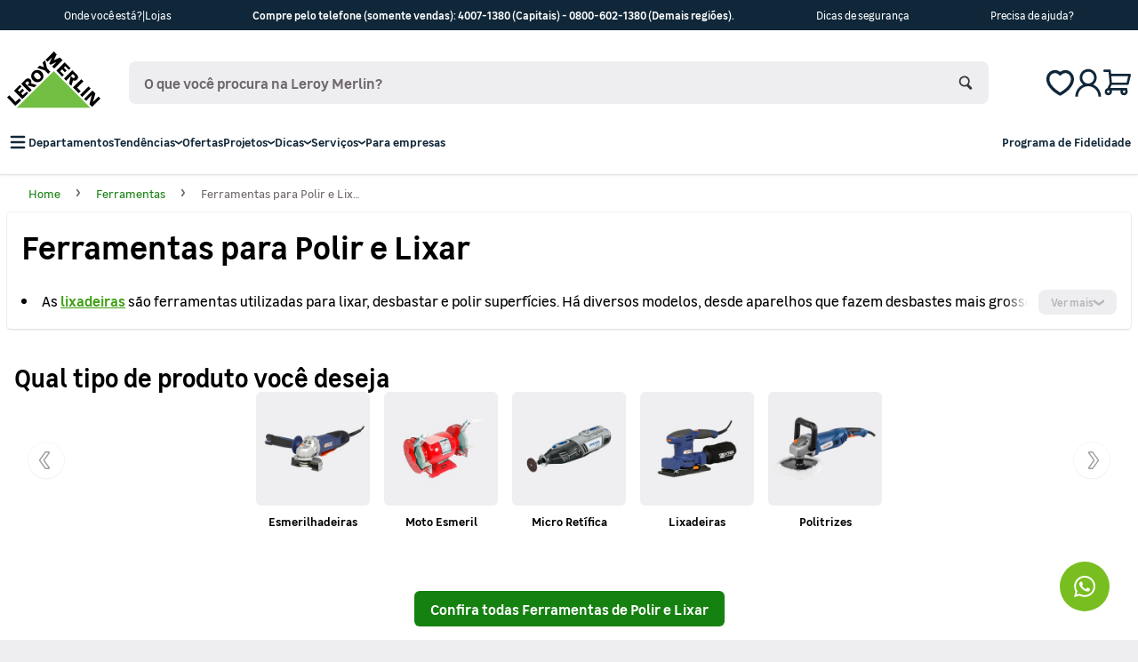

--- FILE ---
content_type: text/html; charset=utf-8
request_url: https://www.leroymerlin.com.br/ferramentas-para-polir-e-lixar
body_size: 40378
content:
<!DOCTYPE html><html lang="pt-br" class="scroll-smooth"><head>
<script>
    window.ddjskey = "A1CF525E3225F0C2CD3AC6DF43E354";
    window.ddoptions = {};
    </script>
    <script src="https://js.datadome.co/tags.js" async>
</script>
<meta charSet="utf-8"/><meta name="viewport" content="width=device-width, initial-scale=1"/><link rel="stylesheet" href="https://cdn.leroymerlin.com.br/ssr/1.67.0/_next/static/css/d7614279466b536c.css" data-precedence="next"/><link rel="stylesheet" href="https://cdn.leroymerlin.com.br/ssr/1.67.0/_next/static/css/a144f62e702bfc77.css" data-precedence="next"/><link rel="preload" as="script" fetchPriority="low" href="https://cdn.leroymerlin.com.br/ssr/1.67.0/_next/static/chunks/webpack-9de507b8193864d2.js"/><script src="https://cdn.leroymerlin.com.br/ssr/1.67.0/_next/static/chunks/9e8b3555-a427df63dc185c3e.js" async="" type="98d60c11e617a72d4ba755e5-text/javascript"></script><script src="https://cdn.leroymerlin.com.br/ssr/1.67.0/_next/static/chunks/5354-34071fa1738b1f2e.js" async="" type="98d60c11e617a72d4ba755e5-text/javascript"></script><script src="https://cdn.leroymerlin.com.br/ssr/1.67.0/_next/static/chunks/main-app-2aa255bc337028af.js" async="" type="98d60c11e617a72d4ba755e5-text/javascript"></script><script src="https://cdn.leroymerlin.com.br/ssr/1.67.0/_next/static/chunks/3371-d87df77ea5caa713.js" async="" type="98d60c11e617a72d4ba755e5-text/javascript"></script><script src="https://cdn.leroymerlin.com.br/ssr/1.67.0/_next/static/chunks/8303-0a0be6974308f622.js" async="" type="98d60c11e617a72d4ba755e5-text/javascript"></script><script src="https://cdn.leroymerlin.com.br/ssr/1.67.0/_next/static/chunks/8273-c6c5b68552b928ab.js" async="" type="98d60c11e617a72d4ba755e5-text/javascript"></script><script src="https://cdn.leroymerlin.com.br/ssr/1.67.0/_next/static/chunks/2581-e2cb787620e051a6.js" async="" type="98d60c11e617a72d4ba755e5-text/javascript"></script><script src="https://cdn.leroymerlin.com.br/ssr/1.67.0/_next/static/chunks/1809-c2ce847c73ee3e8b.js" async="" type="98d60c11e617a72d4ba755e5-text/javascript"></script><script src="https://cdn.leroymerlin.com.br/ssr/1.67.0/_next/static/chunks/6572-58040365494b53d3.js" async="" type="98d60c11e617a72d4ba755e5-text/javascript"></script><script src="https://cdn.leroymerlin.com.br/ssr/1.67.0/_next/static/chunks/5818-378f81caa5011e5e.js" async="" type="98d60c11e617a72d4ba755e5-text/javascript"></script><script src="https://cdn.leroymerlin.com.br/ssr/1.67.0/_next/static/chunks/3793-19e910f979e8a5f4.js" async="" type="98d60c11e617a72d4ba755e5-text/javascript"></script><script src="https://cdn.leroymerlin.com.br/ssr/1.67.0/_next/static/chunks/7263-c07ff90fe5f5fd95.js" async="" type="98d60c11e617a72d4ba755e5-text/javascript"></script><script src="https://cdn.leroymerlin.com.br/ssr/1.67.0/_next/static/chunks/6664-958a6f9c6ff05623.js" async="" type="98d60c11e617a72d4ba755e5-text/javascript"></script><script src="https://cdn.leroymerlin.com.br/ssr/1.67.0/_next/static/chunks/9813-b25c09a4fd320504.js" async="" type="98d60c11e617a72d4ba755e5-text/javascript"></script><script src="https://cdn.leroymerlin.com.br/ssr/1.67.0/_next/static/chunks/5223-597c8372dd5143bb.js" async="" type="98d60c11e617a72d4ba755e5-text/javascript"></script><script src="https://cdn.leroymerlin.com.br/ssr/1.67.0/_next/static/chunks/4243-98c6cf7247b8393d.js" async="" type="98d60c11e617a72d4ba755e5-text/javascript"></script><script src="https://cdn.leroymerlin.com.br/ssr/1.67.0/_next/static/chunks/7241-9f9c78a744e43d82.js" async="" type="98d60c11e617a72d4ba755e5-text/javascript"></script><script src="https://cdn.leroymerlin.com.br/ssr/1.67.0/_next/static/chunks/8686-8ab33b9b3959e573.js" async="" type="98d60c11e617a72d4ba755e5-text/javascript"></script><script src="https://cdn.leroymerlin.com.br/ssr/1.67.0/_next/static/chunks/5332-4dbd02842f065cc7.js" async="" type="98d60c11e617a72d4ba755e5-text/javascript"></script><script src="https://cdn.leroymerlin.com.br/ssr/1.67.0/_next/static/chunks/7134-2d22b2caf2026361.js" async="" type="98d60c11e617a72d4ba755e5-text/javascript"></script><script src="https://cdn.leroymerlin.com.br/ssr/1.67.0/_next/static/chunks/app/global-error-4d5bc8918b8bb940.js" async="" type="98d60c11e617a72d4ba755e5-text/javascript"></script><script src="https://cdn.leroymerlin.com.br/ssr/1.67.0/_next/static/chunks/5910-6174c00adae54d0e.js" async="" type="98d60c11e617a72d4ba755e5-text/javascript"></script><script src="https://cdn.leroymerlin.com.br/ssr/1.67.0/_next/static/chunks/8471-59c7fc95c79e8f4b.js" async="" type="98d60c11e617a72d4ba755e5-text/javascript"></script><script src="https://cdn.leroymerlin.com.br/ssr/1.67.0/_next/static/chunks/1453-85ad818cbb88e312.js" async="" type="98d60c11e617a72d4ba755e5-text/javascript"></script><script src="https://cdn.leroymerlin.com.br/ssr/1.67.0/_next/static/chunks/509-2ec42b919efa529d.js" async="" type="98d60c11e617a72d4ba755e5-text/javascript"></script><script src="https://cdn.leroymerlin.com.br/ssr/1.67.0/_next/static/chunks/5534-0296d4637282d337.js" async="" type="98d60c11e617a72d4ba755e5-text/javascript"></script><script src="https://cdn.leroymerlin.com.br/ssr/1.67.0/_next/static/chunks/3706-757e3dd6c1a61044.js" async="" type="98d60c11e617a72d4ba755e5-text/javascript"></script><script src="https://cdn.leroymerlin.com.br/ssr/1.67.0/_next/static/chunks/app/category/%5Bslug%5D/layout-ac9550528ec31346.js" async="" type="98d60c11e617a72d4ba755e5-text/javascript"></script><script src="https://cdn.leroymerlin.com.br/ssr/1.67.0/_next/static/chunks/1483-7eb997315a045b99.js" async="" type="98d60c11e617a72d4ba755e5-text/javascript"></script><script src="https://cdn.leroymerlin.com.br/ssr/1.67.0/_next/static/chunks/9426-f2b2fceb58548299.js" async="" type="98d60c11e617a72d4ba755e5-text/javascript"></script><script src="https://cdn.leroymerlin.com.br/ssr/1.67.0/_next/static/chunks/8480-8058d2c06c1432ee.js" async="" type="98d60c11e617a72d4ba755e5-text/javascript"></script><script src="https://cdn.leroymerlin.com.br/ssr/1.67.0/_next/static/chunks/4551-53f8e0dfb6f1d888.js" async="" type="98d60c11e617a72d4ba755e5-text/javascript"></script><script src="https://cdn.leroymerlin.com.br/ssr/1.67.0/_next/static/chunks/6419-35c9425cc79a9f2f.js" async="" type="98d60c11e617a72d4ba755e5-text/javascript"></script><script src="https://cdn.leroymerlin.com.br/ssr/1.67.0/_next/static/chunks/app/layout-a6295871551f3dc8.js" async="" type="98d60c11e617a72d4ba755e5-text/javascript"></script><script src="https://cdn.leroymerlin.com.br/ssr/1.67.0/_next/static/chunks/app/error-559ddb8a56fde774.js" async="" type="98d60c11e617a72d4ba755e5-text/javascript"></script><script src="https://cdn.leroymerlin.com.br/ssr/1.67.0/_next/static/chunks/app/not-found-a8295f536823b061.js" async="" type="98d60c11e617a72d4ba755e5-text/javascript"></script><script src="https://cdn.leroymerlin.com.br/ssr/1.67.0/_next/static/chunks/4763-a81259d69d172464.js" async="" type="98d60c11e617a72d4ba755e5-text/javascript"></script><script src="https://cdn.leroymerlin.com.br/ssr/1.67.0/_next/static/chunks/8397-b29ae30edb593247.js" async="" type="98d60c11e617a72d4ba755e5-text/javascript"></script><script src="https://cdn.leroymerlin.com.br/ssr/1.67.0/_next/static/chunks/8551-eeca8139ef04190c.js" async="" type="98d60c11e617a72d4ba755e5-text/javascript"></script><script src="https://cdn.leroymerlin.com.br/ssr/1.67.0/_next/static/chunks/5442-06b0daa1830910e8.js" async="" type="98d60c11e617a72d4ba755e5-text/javascript"></script><script src="https://cdn.leroymerlin.com.br/ssr/1.67.0/_next/static/chunks/9135-e2f9026df9d38e4a.js" async="" type="98d60c11e617a72d4ba755e5-text/javascript"></script><script src="https://cdn.leroymerlin.com.br/ssr/1.67.0/_next/static/chunks/app/category/%5Bslug%5D/page-0a2ece75e473d6c0.js" async="" type="98d60c11e617a72d4ba755e5-text/javascript"></script><link rel="preload" href="//leroymerlinbr.api.useinsider.com/ins.js?id=10005714" as="script"/><link rel="preload" href="https://cdn.cookielaw.org/scripttemplates/otSDKStub.js" as="script"/><meta property="fb:app_id" content="1302962583545114"/><link rel="preconnect" href="https://cdn.leroymerlin.com.br"/><link rel="dns-prefetch" href="https://cdn.leroymerlin.com.br"/><link rel="preconnect" href="https://1CF3ZT43ZU-dsn.algolia.net" crossorigin="anonymous"/><meta name="theme-color" content="#158110"/><title>Ferramentas para Polir e Lixar | Leroy Merlin</title><meta name="description" content="Buscando Ferramentas para Polir e Lixar? Acesse e confira as melhores ofertas no site da Leroy Merlin!"/><meta name="robots" content="NOODP"/><meta name="msvalidate.01" content="F05ACB8797C9D9067A24A09B973679BE"/><meta name="data-region" content="outros"/><meta name="page-type" content="category/modular-family"/><meta name="ga-track" content="departamentos/ferramentas/ferramentas-para-polir-e-lixar"/><meta name="friendly-category" content="dep/frm/fer-par-pol-e-lix"/><link rel="canonical" href="https://www.leroymerlin.com.br/ferramentas-para-polir-e-lixar"/><meta name="format-detection" content="telephone=no"/><meta name="apple-mobile-web-app-capable" content="yes"/><meta name="apple-mobile-web-app-status-bar-style" content="black"/><meta property="og:title" content="Ferramentas para Polir e Lixar | Leroy Merlin"/><meta property="og:description" content="Buscando Ferramentas para Polir e Lixar? Acesse e confira as melhores ofertas no site da Leroy Merlin!"/><meta property="og:url" content="https://www.leroymerlin.com.br/institucional/politica-de-privacidade"/><meta property="og:image" content="https://cdn.leroymerlin.com.br/categories/ferramentas_para_polir_e_lixar_3e86_300x300.jpg"/><meta property="og:type" content="website"/><meta name="twitter:card" content="summary_large_image"/><meta name="twitter:title" content="Ferramentas para Polir e Lixar | Leroy Merlin"/><meta name="twitter:description" content="Buscando Ferramentas para Polir e Lixar? Acesse e confira as melhores ofertas no site da Leroy Merlin!"/><meta name="twitter:image" content="https://cdn.leroymerlin.com.br/categories/ferramentas_para_polir_e_lixar_3e86_300x300.jpg"/><link rel="icon" href="/favicon.ico"/><meta name="next-size-adjust"/><script async="" id="gtm-ecommerce-script" type="98d60c11e617a72d4ba755e5-text/javascript">
          (function(w,d,s,l,i){w[l]=w[l]||[];w[l].push({'gtm.start':
          new Date().getTime(),event:'gtm.js'});var f=d.getElementsByTagName(s)[0],
          j=d.createElement(s),dl=l!='dataLayer'?'&l='+l:'';j.async=true;j.src=
          'https://www.googletagmanager.com/gtm.js?id='+i+dl;f.parentNode.insertBefore(j,f);
          })(window,document,'script','dataLayer', 'GTM-H4HJ');
        </script><script src="https://cdn.leroymerlin.com.br/ssr/1.67.0/_next/static/chunks/polyfills-42372ed130431b0a.js" noModule="" type="98d60c11e617a72d4ba755e5-text/javascript"></script><script type="98d60c11e617a72d4ba755e5-text/javascript">window[Symbol.for("InstantSearchInitialResults")] = {"production_products":{"state":{"facets":["*"],"disjunctiveFacets":[],"hierarchicalFacets":[],"facetsRefinements":{},"facetsExcludes":{},"disjunctiveFacetsRefinements":{},"numericRefinements":{},"tagRefinements":[],"hierarchicalFacetsRefinements":{},"index":"production_products","filters":"regionalAttributes.outros.promotionalPrice \u003e 0 AND regionalAttributes.outros.available=1 AND regionalAttributes.outros.stock.hasStock=1","hitsPerPage":36,"analyticsTags":["#outros","#loginOff","#desktop"],"maxValuesPerFacet":1000,"page":0,"analytics":true,"clickAnalytics":true,"facetingAfterDistinct":true,"query":"","userToken":"anonymous-60d428c1-d1e6-4231-ab27-a8b2dddfd30a"},"results":[{"hits":[],"nbHits":0,"nbPages":0,"page":0,"processingTimeMS":0,"hitsPerPage":0,"exhaustiveNbHits":false,"query":"","params":""}],"requestParams":[{"analytics":true,"analyticsTags":["#outros","#loginOff","#desktop"],"clickAnalytics":true,"facetingAfterDistinct":true,"facets":["*"],"filters":"regionalAttributes.outros.promotionalPrice \u003e 0 AND regionalAttributes.outros.available=1 AND regionalAttributes.outros.stock.hasStock=1","hitsPerPage":36,"maxValuesPerFacet":1000,"page":0,"query":"","userToken":"anonymous-60d428c1-d1e6-4231-ab27-a8b2dddfd30a"}]}}</script></head><body class="__className_191ef5"><noscript><iframe title="gtm" src="https://www.googletagmanager.com/ns.html?id=GTM-H4HJ" height="0" width="0" style="display:none;visibility:hidden"></iframe></noscript><script type="application/ld+json">{"@context":"https://schema.org","potentialAction":{"@id":"main-search-bar","@type":"SearchAction","target":{"@type":"EntryPoint","urlTemplate":"https://www.leroymerlin.com.br/search?q={term}"},"query-input":{"@type":"PropertyValueSpecification","valueName":"term","valueRequired":"https://schema.org/True"}},"@type":"WebSite","url":"https://www.leroymerlin.com.br/"}</script><script type="application/ld+json">{"@context":"https://schema.org","@type":"ItemList","itemListElement":[{"@type":"SiteNavigationElement","url":"https://www.leroymerlin.com.br/departamentos","name":"Departamentos"},{"@type":"SiteNavigationElement","url":"https://www.leroymerlin.com.br/tendencias-do-ano","name":"Tendências"},{"@type":"SiteNavigationElement","url":"https://www.leroymerlin.com.br/pagina-de-ofertas-promocoes?utm_medium=menu&utm_source=site&utm_campaign=pagina_de_ofertas","name":"Ofertas"},{"@type":"SiteNavigationElement","name":"Projetos"},{"@type":"SiteNavigationElement","url":"https://www.leroymerlin.com.br/blog2","name":"Dicas"},{"@type":"SiteNavigationElement","name":"Serviços"},{"@type":"SiteNavigationElement","url":"https://www.leroymerlin.com.br/modular/parasuaempresa","name":"Para empresas"},{"@type":"SiteNavigationElement","url":"https://www.leroymerlin.com.br/fidelidade/programa","name":"Programa de Fidelidade"}]}</script><script type="application/ld+json">{"@context":"https://schema.org","@type":"Organization","logo":"https://cdn.leroymerlin.com.br/assets/images/lizard/logo-leroy.svg","name":"https://www.leroymerlin.com.br/institucional/sobre-a-leroy-merlin","address":[{"addressLocality":"Acre","addressRegion":"AC","@type":"PostalAddress"},{"addressLocality":"Alagoas","addressRegion":"AL","@type":"PostalAddress"},{"addressLocality":"Bahia","addressRegion":"BA","@type":"PostalAddress"},{"addressLocality":"Baixada Santista","addressRegion":"SP","@type":"PostalAddress"},{"addressLocality":"Bauru","addressRegion":"SP","@type":"PostalAddress"},{"addressLocality":"Estado de Minas Gerais","addressRegion":"MG","@type":"PostalAddress"},{"addressLocality":"Brasília","addressRegion":"DF","@type":"PostalAddress"},{"addressLocality":"Campinas","addressRegion":"SP","@type":"PostalAddress"},{"addressLocality":"Ceará","addressRegion":"CE","@type":"PostalAddress"},{"addressLocality":"Estado do Paraná","addressRegion":"PR","@type":"PostalAddress"},{"addressLocality":"Espírito Santo","addressRegion":"ES","@type":"PostalAddress"},{"addressLocality":"Goiânia","addressRegion":"GO","@type":"PostalAddress"},{"addressLocality":"Porto Alegre e Região","addressRegion":"RS","@type":"PostalAddress"},{"addressLocality":"São Paulo e Região","addressRegion":"SP","@type":"PostalAddress"},{"addressLocality":"Joinville","addressRegion":"SC","@type":"PostalAddress"},{"addressLocality":"Londrina","addressRegion":"PR","@type":"PostalAddress"},{"addressLocality":"Mato Grosso","addressRegion":"MT","@type":"PostalAddress"},{"addressLocality":"Mato Grosso do Sul","addressRegion":"MS","@type":"PostalAddress"},{"addressLocality":"Demais Regiões","addressRegion":"-","@type":"PostalAddress"},{"addressLocality":"Ribeirão Preto","addressRegion":"SP","@type":"PostalAddress"},{"addressLocality":"Rio de Janeiro","addressRegion":"RJ","@type":"PostalAddress"},{"addressLocality":"Rio Grande do Norte","addressRegion":"RN","@type":"PostalAddress"},{"addressLocality":"Rondônia","addressRegion":"RO","@type":"PostalAddress"},{"addressLocality":"Santa Catarina","addressRegion":"SC","@type":"PostalAddress"},{"addressLocality":"São José do Rio Preto","addressRegion":"SP","@type":"PostalAddress"},{"addressLocality":"Sorocaba","addressRegion":"SP","@type":"PostalAddress"},{"addressLocality":"Uberlândia","addressRegion":"MG","@type":"PostalAddress"},{"addressLocality":"Vale do Paraíba","addressRegion":"SP","@type":"PostalAddress"}],"sameAs":["https://www.twitter.com/LeroyMerlinBRA","https://facebook.com/LeroyMerlinBrasil","https://instagram.com/leroymerlinbrasil","https://pinterest.com/leroymerlinbr","https://youtube.com/LeroyMerlinBRA"],"telephone":["4007 1380","0800 602 1380"],"url":"https://www.leroymerlin.com.br/"}</script><div style="position:fixed;z-index:9999;top:16px;left:16px;right:16px;bottom:16px;pointer-events:none"></div><header class="relative z-50 antialiased shadow-xs bg-white"><div class="relative py-2 [&amp;_a]:no-underline [&amp;_a]:outline-none bg-green-700 lg:bg-blue-900"><div class="relative mx-auto max-w-6xl px-2"><div class="flex f-justify-[var(--f-justify-initial)] sm:f-justify-[var(--f-justify-sm)] md:f-justify-[var(--f-justify-md)] lg:f-justify-[var(--f-justify-lg)] xl:f-justify-[var(--f-justify-xl)] 2xl:f-justify-[var(--f-justify-2xl)]" style="--f-justify-initial:center;--f-justify-sm:center;--f-justify-md:center;--f-justify-lg:space-between;--f-justify-xl:space-between;--f-justify-2xl:space-between"><div class="flex f-items-[var(--f-items-initial)] sm:f-items-[var(--f-items-sm)] md:f-items-[var(--f-items-md)] lg:f-items-[var(--f-items-lg)] xl:f-items-[var(--f-items-xl)] 2xl:f-items-[var(--f-items-2xl)] f-direction-[var(--f-direction-initial)] sm:f-direction-[var(--f-direction-sm)] md:f-direction-[var(--f-direction-md)] lg:f-direction-[var(--f-direction-lg)] xl:f-direction-[var(--f-direction-xl)] 2xl:f-direction-[var(--f-direction-2xl)] f-justify-[var(--f-justify-initial)] sm:f-justify-[var(--f-justify-sm)] md:f-justify-[var(--f-justify-md)] lg:f-justify-[var(--f-justify-lg)] xl:f-justify-[var(--f-justify-xl)] 2xl:f-justify-[var(--f-justify-2xl)] gap-[var(--stack-spacing-initial)] sm:gap-[var(--stack-spacing-sm)] md:gap-[var(--stack-spacing-md)] lg:gap-[var(--stack-spacing-lg)] xl:gap-[var(--stack-spacing-xl)] 2xl:gap-[var(--stack-spacing-2xl)]" style="--f-items-initial:center;--f-items-sm:center;--f-items-md:center;--f-items-lg:center;--f-items-xl:center;--f-items-2xl:center;--f-direction-initial:row;--f-direction-sm:row;--f-direction-md:row;--f-direction-lg:row;--f-direction-xl:row;--f-direction-2xl:row;--f-justify-initial:center;--f-justify-sm:center;--f-justify-md:center;--f-justify-lg:center;--f-justify-xl:center;--f-justify-2xl:center;--stack-spacing-initial:var(--spacing-3);--stack-spacing-sm:var(--spacing-3);--stack-spacing-md:var(--spacing-3);--stack-spacing-lg:var(--spacing-3);--stack-spacing-xl:var(--spacing-3);--stack-spacing-2xl:var(--spacing-3)"><button class="text-[var(--text-color)] font-[var(--text-weight)] text-sm block hover:underline" style="--text-color:var(--colors-white);--text-weight:normal">Onde você está?</button><span class="text-[var(--text-color)] font-[var(--text-weight)] text-sm block" style="--text-color:var(--colors-white);--text-weight:normal">|</span><a href="/lojas" class="text-[var(--text-color)] font-[var(--text-weight)] text-sm block hover:underline" style="--text-color:var(--colors-white);--text-weight:normal">Lojas</a></div><span class="text-[var(--text-color)] font-[var(--text-weight)] text-sm block" style="--text-color:var(--colors-white);--text-weight:bold">Compre pelo telefone (somente vendas): 4007-1380 (Capitais) - 0800-602-1380 (Demais regiões).</span><a href="/modular/dicasdeseguranca" class="text-[var(--text-color)] font-[var(--text-weight)] text-sm block hover:underline" style="--text-color:var(--colors-white);--text-weight:normal">Dicas de segurança</a><a href="/fale-conosco" class="text-[var(--text-color)] font-[var(--text-weight)] text-sm block hover:underline" style="--text-color:var(--colors-white);--text-weight:normal">Precisa de ajuda?</a></div></div></div><div class="relative mx-auto max-w-7xl px-2 z-50 gap-y-5 pb-5 pt-6"><div class="flex f-items-[var(--f-items-initial)] sm:f-items-[var(--f-items-sm)] md:f-items-[var(--f-items-md)] lg:f-items-[var(--f-items-lg)] xl:f-items-[var(--f-items-xl)] 2xl:f-items-[var(--f-items-2xl)] f-justify-[var(--f-justify-initial)] sm:f-justify-[var(--f-justify-sm)] md:f-justify-[var(--f-justify-md)] lg:f-justify-[var(--f-justify-lg)] xl:f-justify-[var(--f-justify-xl)] 2xl:f-justify-[var(--f-justify-2xl)] flex-wrap" style="--f-items-initial:center;--f-items-sm:center;--f-items-md:center;--f-items-lg:center;--f-items-xl:center;--f-items-2xl:center;--f-justify-initial:space-between;--f-justify-sm:space-between;--f-justify-md:space-between;--f-justify-lg:space-between;--f-justify-xl:space-between;--f-justify-2xl:space-between"><a href="/" class="[&amp;_svg]:block [&amp;_svg]:w-[55px] [&amp;_svg]:lg:w-[105px]" title="Logo Leroy Merlin"><svg viewBox="0 0 149 99" aria-hidden="true"><path fill="#72bf44" d="M15.4 89.5h117.4L74.5 31.1 15.4 89.5z"></path><path fill="#000" d="M19.3 74.5l-5.7 5.6L3.4 69.7 0 73l13.2 13.5 9.1-8.9-3-3.1zm14.4-8.1l-2.6-2.6-5.9 5.8-2.9-2.9 4.8-4.7-2.7-2.7-4.8 4.6-2.4-2.5 5.8-5.6-2.6-2.6-9.4 9.1 13.3 13.3 9.4-9.2zm5.5-5.2L32 53.8l11.6 3.1 3.5-3.4s-8.4-2.9-8.8-2.8c-.1 0 1.8-5.1-2.5-7.4 0 0-3.2-1.7-6.5 1.2l-6.9 6.8 13.3 13.4 3.5-3.5zM28.7 50.4c-.1-.1 2.2-2.1 2.6-2.4.2-.1 1.6-1.1 2.8.1 0 0 2 1.6.1 3.5-2 1.9-2.2 2.1-2.2 2.1l-3.3-3.3zm26.4-4.6c4.7-4.5 3-10.4-.1-13.6-3.8-3.9-10.3-3.4-13.5-.3-3.2 3.1-4.8 9.2-.3 13.8 4.9 5 10.7 3.2 13.9.1zM44.2 34.9c1.2-1.2 3.7-2.3 6.7.8 3.4 3.5 3.5 5.5 1.4 7.5s-4.6 1.5-7.6-1.5c-2.5-2.6-2.3-5.1-.5-6.8zm21.4.5l3.4-3.3-5.2-5.4-3.1-12.9-4 3.9 2.1 7.3-7-2.6-3.7 3.7L60 29.9l5.6 5.5zm6.1-26l-4.5 9.7 2 2 9.7-4.4-7.1 7 3.3 3.3 13.4-13.3-4.3-4.3-9.8 4.5 4.8-9.5-4.4-4.5-13.4 13.3 3.1 3.1 7.2-6.9zm16.1 30.4l2.8-2.7-5.8-5.9 2.9-2.9 4.6 4.7 2.8-2.8-4.6-4.7 2.2-2.2 5.8 5.9 2.7-2.7-9.3-9.4-13.4 13.3 9.3 9.4zm6.5 6.6l7.3-7.3-2.6 12 3.5 3.6s2.8-8.6 2.9-8.9c0 0 3 1.7 6.3-1.2 0 0 3.2-3.1.7-6.7l-8.1-8.2-13.5 13.2 3.5 3.5zM105 35.7l2.5 2.5c.3.3 2 1.6-.1 3.6 0 0-1.7 1.1-3.2-.4l-2.4-2.5c0-.1 2.9-2.9 3.2-3.2zm9.2 30.7l3.2-3.2-5.6-5.7 10.1-10.1-3.4-3.5L105 57.2l9.2 9.2zm19.2-7.4L120 72.3l-3.4-3.4L130 55.6l3.4 3.4zm12.5 12.6l-8.9 8.8 3.9-13.8-4.6-4.6-13.4 13.3 3.2 3.1 8.9-9-3.5 14.5 4.1 4.1L149 74.7l-3.1-3.1z"></path></svg></a><div class="relative z-10 order-1 mt-4 w-full duration-100 ease-in will-change-transform md:mt-6 md:translate-y-0 lg:order-[0] lg:ml-8 lg:mr-16 lg:mt-0 lg:flex-1" role="combobox" aria-expanded="false" aria-haspopup="listbox" aria-labelledby="autocomplete-2257449-label"><form class="w-full" noValidate="" role="search" action=""><div class="relative" style="--text-field-slot-left-width:0px;--text-field-slot-right-width:0px"><div><input class="inline-flex w-full appearance-none items-center justify-center rounded-lg text-neutral-900 outline-none transition duration-100 ease-in focus:ring-2 read-only:bg-neutral-100 disabled:pointer-events-none disabled:bg-neutral-100 disabled:text-neutral-300 data-[invalid]:border-critical-600 data-[invalid]:focus:ring-critical-300 pl-[max(theme(&#x27;spacing.4&#x27;),var(--text-field-slot-left-width))] pr-[max(theme(&#x27;spacing.4&#x27;),var(--text-field-slot-right-width))] text-base h-10 border border-transparent bg-gray-100 font-bold reset-search placeholder:text-gray-600 hover:border-gray-300 focus:border-gray-400 focus:bg-white focus:ring-gray-200 lg:h-12 lg:text-lg" aria-autocomplete="both" autoComplete="off" autoCorrect="off" autoCapitalize="off" enterKeyHint="search" spellCheck="false" placeholder="O que você procura na Leroy Merlin?" maxLength="512" type="search" id="@autocomplete-quicksearch-input" value=""/><div class="absolute top-0 flex h-full items-center justify-center px-3 data-[slot=&#x27;left&#x27;]:left-0 data-[slot=&#x27;right&#x27;]:right-0 [&amp;:not(button)&gt;svg]:h-4 [&amp;:not(button)&gt;svg]:w-4" data-slot="right"><div class="flex f-items-[var(--f-items-initial)] sm:f-items-[var(--f-items-sm)] md:f-items-[var(--f-items-md)] lg:f-items-[var(--f-items-lg)] xl:f-items-[var(--f-items-xl)] 2xl:f-items-[var(--f-items-2xl)] f-direction-[var(--f-direction-initial)] sm:f-direction-[var(--f-direction-sm)] md:f-direction-[var(--f-direction-md)] lg:f-direction-[var(--f-direction-lg)] xl:f-direction-[var(--f-direction-xl)] 2xl:f-direction-[var(--f-direction-2xl)] gap-[var(--stack-spacing-initial)] sm:gap-[var(--stack-spacing-sm)] md:gap-[var(--stack-spacing-md)] lg:gap-[var(--stack-spacing-lg)] xl:gap-[var(--stack-spacing-xl)] 2xl:gap-[var(--stack-spacing-2xl)]" style="--f-items-initial:center;--f-items-sm:center;--f-items-md:center;--f-items-lg:center;--f-items-xl:center;--f-items-2xl:center;--f-direction-initial:row;--f-direction-sm:row;--f-direction-md:row;--f-direction-lg:row;--f-direction-xl:row;--f-direction-2xl:row;--stack-spacing-initial:var(--spacing-1);--stack-spacing-sm:var(--spacing-1);--stack-spacing-md:var(--spacing-1);--stack-spacing-lg:var(--spacing-1);--stack-spacing-xl:var(--spacing-1);--stack-spacing-2xl:var(--spacing-1)"><button aria-label="Buscar" class="inline-flex select-none appearance-none items-center gap-1.5 justify-center space-x-2 border-2 border-transparent font-semibold no-underline outline-none transition duration-100 ease-in focus:ring-2 disabled:cursor-not-allowed disabled:border-neutral-100 disabled:bg-neutral-100 disabled:text-neutral-300 disabled:shadow-none disabled:hover:bg-neutral-100 text-sm h-7 rounded-full text-neutral-800 hover:bg-neutral-100 focus:ring-neutral-300 active:bg-neutral-200 px-1 [&amp;_svg]:w-4 [&amp;_svg]:h-4" type="submit"><div class="inline-flex"><svg xmlns="http://www.w3.org/2000/svg" fill="none" viewBox="0 0 23 25" aria-hidden="true" focusable="false" role="presentation" class="inline-flex text-current h-3 w-3" data-testid="icon-button--icon"><path fill="currentColor" d="m22.16 20.679-5.023-5.024a9.77 9.77 0 0 0 1.786-5.581c.112-5.135-4.13-9.377-9.376-9.377a9.48 9.48 0 0 0-9.489 9.489 9.48 9.48 0 0 0 9.489 9.488c1.34 0 2.79-.335 4.018-.893l5.247 5.247c.446.446 1.004.67 1.674.67.558 0 1.228-.224 1.674-.67l.112-.112c.447-.447.67-1.005.67-1.563-.112-.67-.335-1.228-.782-1.674Zm-5.916-10.493c0 3.683-3.014 6.697-6.697 6.697-3.684 0-6.698-3.014-6.698-6.697 0-3.684 3.014-6.698 6.698-6.698 3.683 0 6.697 3.014 6.697 6.698Z"></path></svg></div></button></div></div></div><div class="pointer-events-auto absolute z-50 -ml-2 -mr-2 flex-col overflow-hidden bg-white p-6 text-neutral-900 shadow-sm duration-100 will-change-transform animate-in data-[state=open]:flex data-[state=closed]:hidden data-[state=open]:slide-in-from-top-2 data-[state]:motion-reduce:animate-none md:ml-0 md:mt-2 md:w-full md:rounded-md" aria-labelledby="@autocomplete-quicksearch-label" data-state="closed"></div></div></form></div><div class="flex f-direction-[var(--f-direction-initial)] sm:f-direction-[var(--f-direction-sm)] md:f-direction-[var(--f-direction-md)] lg:f-direction-[var(--f-direction-lg)] xl:f-direction-[var(--f-direction-xl)] 2xl:f-direction-[var(--f-direction-2xl)] gap-[var(--stack-spacing-initial)] sm:gap-[var(--stack-spacing-sm)] md:gap-[var(--stack-spacing-md)] lg:gap-[var(--stack-spacing-lg)] xl:gap-[var(--stack-spacing-xl)] 2xl:gap-[var(--stack-spacing-2xl)]" style="--f-direction-initial:row;--f-direction-sm:row;--f-direction-md:row;--f-direction-lg:row;--f-direction-xl:row;--f-direction-2xl:row;--stack-spacing-initial:var(--spacing-8);--stack-spacing-sm:var(--spacing-8);--stack-spacing-md:var(--spacing-8);--stack-spacing-lg:var(--spacing-8);--stack-spacing-xl:var(--spacing-8);--stack-spacing-2xl:var(--spacing-8)"><a href="/minhas-listas-de-desejos" aria-label="Lista de favoritos" class="relative flex items-center outline-none [&amp;_svg]:transition-colors [&amp;_svg]:duration-150 [&amp;_svg]:ease-in [&amp;_svg]:hover:text-green-600 [&amp;_svg]:focus:text-green-600 text-info-900"><div class="inline-flex"><svg xmlns="http://www.w3.org/2000/svg" fill="none" viewBox="0 0 33 31" aria-hidden="true" focusable="false" role="presentation" class="inline-flex text-current lg:w-8 lg:h-8 h-6 w-6"><path fill="currentColor" d="M16.941 30.494c-.41 0-.81-.09-1.15-.29-5.169-2.889-8.868-6.018-11.627-9.838-2.28-3.14-3.33-6.309-3.19-9.668.22-5.349 4.37-9.558 9.658-9.788 2.31-.1 4.47.62 6.34 2.1.38-.29.769-.57 1.219-.82C20.91.65 24.08.48 26.889 1.73c2.91 1.29 5.08 3.98 5.79 7.178.66 2.96.17 5.94-1.49 9.129-1.65 3.17-4.17 5.999-7.69 8.638-1.299.97-2.669 1.84-3.988 2.67-.4.25-.8.5-1.2.76-.4.26-.89.39-1.37.39ZM11.072 4.46h-.28c-3.429.15-6.119 2.89-6.259 6.38-.1 2.529.72 4.968 2.51 7.448 2.34 3.24 5.499 5.949 9.888 8.478.23-.14.45-.29.68-.43 1.32-.83 2.57-1.62 3.76-2.51 3.089-2.319 5.268-4.748 6.668-7.438 1.26-2.41 1.64-4.61 1.17-6.709-.47-2.11-1.88-3.869-3.76-4.709-1.79-.8-3.749-.69-5.498.3-.4.23-.82.55-1.25.9-.24.19-.48.38-.74.57l-1.18.87-1.16-1.07-.31-.28c-1.27-1.21-2.659-1.81-4.229-1.81l-.01.01Z"></path></svg></div></a><button aria-label="Entrar" class="relative flex items-center outline-none [&amp;_svg]:transition-colors [&amp;_svg]:duration-150 [&amp;_svg]:ease-in [&amp;_svg]:hover:text-green-600 [&amp;_svg]:focus:text-green-600 text-info-900" type="button" id="radix-:R54kqdkq:" aria-haspopup="menu" aria-expanded="false" data-state="closed" disable="facebook"><div class="inline-flex"><svg xmlns="http://www.w3.org/2000/svg" fill="none" viewBox="0 0 30 33" aria-hidden="true" focusable="false" role="presentation" class="inline-flex text-current lg:w-8 lg:h-8 h-6 w-6"><path fill="currentColor" d="M28.723 26.812a15.046 15.046 0 0 0-3.2-4.804 14.912 14.912 0 0 0-4.747-3.24c-.016-.008-.032-.012-.047-.02a9.986 9.986 0 0 0 4.082-8.08c0-5.508-4.408-9.97-9.85-9.97-5.44 0-9.849 4.462-9.849 9.97a10 10 0 0 0 4.083 8.084c-.016.008-.032.012-.048.02-1.779.76-3.376 1.849-4.746 3.24a15.113 15.113 0 0 0-3.2 4.804 15.098 15.098 0 0 0-1.172 5.552.326.326 0 0 0 .194.304c.039.017.08.025.123.025H2.73c.175 0 .314-.14.318-.313.08-3.104 1.31-6.01 3.487-8.213 2.252-2.28 5.243-3.534 8.428-3.534 3.185 0 6.176 1.254 8.428 3.534a12.056 12.056 0 0 1 3.487 8.213.316.316 0 0 0 .317.313h2.383a.314.314 0 0 0 .228-.097.322.322 0 0 0 .09-.232 15.137 15.137 0 0 0-1.172-5.556Zm-13.761-9.23a6.746 6.746 0 0 1-4.83-2.026 6.913 6.913 0 0 1-2.001-4.889c0-1.845.71-3.582 2.001-4.888a6.746 6.746 0 0 1 4.83-2.026c1.823 0 3.538.72 4.83 2.026a6.912 6.912 0 0 1 2 4.888c0 1.845-.71 3.582-2 4.889a6.746 6.746 0 0 1-4.83 2.026Z"></path></svg></div></button><button aria-label="Meu carrinho" data-items="0" class="relative flex items-center outline-none [&amp;_svg]:transition-colors [&amp;_svg]:duration-150 [&amp;_svg]:ease-in [&amp;_svg]:hover:text-green-600 [&amp;_svg]:focus:text-green-600 text-info-900"><div class="inline-flex"><svg xmlns="http://www.w3.org/2000/svg" fill="none" viewBox="0 0 33 31" aria-hidden="true" focusable="false" role="presentation" class="inline-flex text-current lg:w-8 lg:h-8 h-6 w-6"><path fill="currentColor" fill-rule="evenodd" d="M31.578 5.297a1.385 1.385 0 0 1 1.345 1.704L30.53 17.113a1.38 1.38 0 0 1-1.346 1.066h-.002l-18.582-.01-1.622 3.543h18.66c.765 0 1.384.62 1.384 1.387 0 .29-.11.544-.263.768.348.611.563 1.309.563 2.06 0 2.316-1.885 4.2-4.2 4.2a4.205 4.205 0 0 1-4.2-4.2c0-.508.105-.991.27-1.444h-10.38c.166.453.271.936.271 1.445 0 2.315-1.885 4.2-4.2 4.2a4.205 4.205 0 0 1-4.2-4.2c0-1.96 1.357-3.6 3.176-4.06l2.442-5.334L7.08 3.067H2.346a1.385 1.385 0 1 1 0-2.77h5.999c.715 0 1.313.546 1.379 1.26l.34 3.74h21.513ZM10.979 15.398l17.11.011 1.735-7.34H10.315l.65 7.176.014.153Zm12.712 10.53c0 .787.642 1.43 1.43 1.43a1.43 1.43 0 1 0-1.43-1.43Zm-16.808 1.43a1.43 1.43 0 1 1 1.429-1.43c0 .787-.64 1.43-1.429 1.43Z" clip-rule="evenodd"></path></svg></div></button></div></div></div><div><div class="mx-auto max-w-7xl px-2 fixed left-0 top-0 z-50 h-full w-full -translate-x-full flex-col overflow-auto transition-transform duration-150 ease-linear motion-reduce:-left-full motion-reduce:transform-none md:w-[calc(100vw-theme(&#x27;spacing.14&#x27;))] lg:relative lg:z-0 lg:h-auto lg:w-auto lg:transform-none lg:overflow-visible lg:bg-transparent lg:pb-6 lg:motion-reduce:left-0 bg-white"><nav aria-label="Main" data-orientation="horizontal" dir="ltr"><div style="position:relative"><ul data-orientation="horizontal" class="flex flex-col gap-2 lg:flex-row lg:gap-6" dir="ltr"><li class="relative lg:last-of-type:ml-auto"><button id="radix-:R2mkqdkq:-trigger-radix-:Raumkqdkq:" data-state="closed" aria-expanded="false" aria-controls="radix-:R2mkqdkq:-content-radix-:Raumkqdkq:" aria-label="Departamentos" class="line-clamp-1 flex h-full w-full items-center justify-between gap-2 px-6 py-2 text-lg outline-0 transition-colors duration-150 ease-linear lg:px-0 lg:py-0 lg:text-md lg:font-bold lg:last:[&amp;[data-state=open]&gt;svg]:-rotate-180 [&amp;_span]:flex [&amp;_span]:h-full [&amp;_span]:items-center [&amp;_svg]:transition-transform [&amp;_svg]:duration-100 [&amp;_svg]:ease-linear first:[&amp;_svg]:hidden first:[&amp;_svg]:h-6 first:[&amp;_svg]:w-6 last:[&amp;_svg]:h-2 last:[&amp;_svg]:w-2 last:[&amp;_svg]:-rotate-90 lg:first:[&amp;_svg]:block lg:last:[&amp;_svg]:rotate-0 text-info-900 hover:text-primary-700 focus:text-primary-700" data-radix-collection-item=""><svg viewBox="0 0 20 20" fill="currentColor" aria-hidden="true"><path fill-rule="evenodd" d="M3 5a1 1 0 011-1h12a1 1 0 110 2H4a1 1 0 01-1-1zM3 10a1 1 0 011-1h12a1 1 0 110 2H4a1 1 0 01-1-1zM3 15a1 1 0 011-1h12a1 1 0 110 2H4a1 1 0 01-1-1z" clip-rule="evenodd"></path></svg><span>Departamentos</span></button></li><li class="relative lg:last-of-type:ml-auto"><button id="radix-:R2mkqdkq:-trigger-radix-:Riumkqdkq:" data-state="closed" aria-expanded="false" aria-controls="radix-:R2mkqdkq:-content-radix-:Riumkqdkq:" aria-label="Tendências" class="line-clamp-1 flex h-full w-full items-center justify-between gap-2 px-6 py-2 text-lg outline-0 transition-colors duration-150 ease-linear lg:px-0 lg:py-0 lg:text-md lg:font-bold lg:last:[&amp;[data-state=open]&gt;svg]:-rotate-180 [&amp;_span]:flex [&amp;_span]:h-full [&amp;_span]:items-center [&amp;_svg]:transition-transform [&amp;_svg]:duration-100 [&amp;_svg]:ease-linear first:[&amp;_svg]:hidden first:[&amp;_svg]:h-6 first:[&amp;_svg]:w-6 last:[&amp;_svg]:h-2 last:[&amp;_svg]:w-2 last:[&amp;_svg]:-rotate-90 lg:first:[&amp;_svg]:block lg:last:[&amp;_svg]:rotate-0 text-info-900 hover:text-primary-700 focus:text-primary-700" data-radix-collection-item=""><span>Tendências</span><svg viewBox="0 0 20 20" fill="currentColor" aria-hidden="true"><path d="M1.20889 5.45047L9.55333 11.4167C9.82 11.6076 10.1811 11.6087 10.4478 11.4188L18.7933 5.49629C19.2967 5.13847 20 5.49192 20 6.10174V9.38974C20 9.62974 19.8833 9.85447 19.6844 9.9952L10.4456 16.5527C10.18 16.7414 9.82111 16.7414 9.55444 16.5527L0.315556 9.9952C0.117778 9.85447 0 9.62974 0 9.38974V6.05483C0 5.44283 0.705556 5.09047 1.20889 5.45047"></path></svg></button></li><li class="relative lg:last-of-type:ml-auto"><a href="https://www.leroymerlin.com.br/pagina-de-ofertas-promocoes?utm_medium=menu&amp;utm_source=site&amp;utm_campaign=pagina_de_ofertas" aria-label="Ofertas" data-label="Ofertas" class="line-clamp-1 flex h-full w-full items-center justify-between gap-2 px-6 py-2 text-lg outline-0 transition-colors duration-150 ease-linear lg:px-0 lg:py-0 lg:text-md lg:font-bold lg:last:[&amp;[data-state=open]&gt;svg]:-rotate-180 [&amp;_span]:flex [&amp;_span]:h-full [&amp;_span]:items-center [&amp;_svg]:transition-transform [&amp;_svg]:duration-100 [&amp;_svg]:ease-linear first:[&amp;_svg]:hidden first:[&amp;_svg]:h-6 first:[&amp;_svg]:w-6 last:[&amp;_svg]:h-2 last:[&amp;_svg]:w-2 last:[&amp;_svg]:-rotate-90 lg:first:[&amp;_svg]:block lg:last:[&amp;_svg]:rotate-0 text-info-900 hover:text-primary-700 focus:text-primary-700" data-radix-collection-item=""><span>Ofertas</span></a></li><li class="relative lg:last-of-type:ml-auto"><button id="radix-:R2mkqdkq:-trigger-radix-:R12umkqdkq:" data-state="closed" aria-expanded="false" aria-controls="radix-:R2mkqdkq:-content-radix-:R12umkqdkq:" aria-label="Projetos" class="line-clamp-1 flex h-full w-full items-center justify-between gap-2 px-6 py-2 text-lg outline-0 transition-colors duration-150 ease-linear lg:px-0 lg:py-0 lg:text-md lg:font-bold lg:last:[&amp;[data-state=open]&gt;svg]:-rotate-180 [&amp;_span]:flex [&amp;_span]:h-full [&amp;_span]:items-center [&amp;_svg]:transition-transform [&amp;_svg]:duration-100 [&amp;_svg]:ease-linear first:[&amp;_svg]:hidden first:[&amp;_svg]:h-6 first:[&amp;_svg]:w-6 last:[&amp;_svg]:h-2 last:[&amp;_svg]:w-2 last:[&amp;_svg]:-rotate-90 lg:first:[&amp;_svg]:block lg:last:[&amp;_svg]:rotate-0 text-info-900 hover:text-primary-700 focus:text-primary-700" data-radix-collection-item=""><span>Projetos</span><svg viewBox="0 0 20 20" fill="currentColor" aria-hidden="true"><path d="M1.20889 5.45047L9.55333 11.4167C9.82 11.6076 10.1811 11.6087 10.4478 11.4188L18.7933 5.49629C19.2967 5.13847 20 5.49192 20 6.10174V9.38974C20 9.62974 19.8833 9.85447 19.6844 9.9952L10.4456 16.5527C10.18 16.7414 9.82111 16.7414 9.55444 16.5527L0.315556 9.9952C0.117778 9.85447 0 9.62974 0 9.38974V6.05483C0 5.44283 0.705556 5.09047 1.20889 5.45047"></path></svg></button></li><li class="relative lg:last-of-type:ml-auto"><button id="radix-:R2mkqdkq:-trigger-radix-:R1aumkqdkq:" data-state="closed" aria-expanded="false" aria-controls="radix-:R2mkqdkq:-content-radix-:R1aumkqdkq:" aria-label="Dicas" class="line-clamp-1 flex h-full w-full items-center justify-between gap-2 px-6 py-2 text-lg outline-0 transition-colors duration-150 ease-linear lg:px-0 lg:py-0 lg:text-md lg:font-bold lg:last:[&amp;[data-state=open]&gt;svg]:-rotate-180 [&amp;_span]:flex [&amp;_span]:h-full [&amp;_span]:items-center [&amp;_svg]:transition-transform [&amp;_svg]:duration-100 [&amp;_svg]:ease-linear first:[&amp;_svg]:hidden first:[&amp;_svg]:h-6 first:[&amp;_svg]:w-6 last:[&amp;_svg]:h-2 last:[&amp;_svg]:w-2 last:[&amp;_svg]:-rotate-90 lg:first:[&amp;_svg]:block lg:last:[&amp;_svg]:rotate-0 text-info-900 hover:text-primary-700 focus:text-primary-700" data-radix-collection-item=""><span>Dicas</span><svg viewBox="0 0 20 20" fill="currentColor" aria-hidden="true"><path d="M1.20889 5.45047L9.55333 11.4167C9.82 11.6076 10.1811 11.6087 10.4478 11.4188L18.7933 5.49629C19.2967 5.13847 20 5.49192 20 6.10174V9.38974C20 9.62974 19.8833 9.85447 19.6844 9.9952L10.4456 16.5527C10.18 16.7414 9.82111 16.7414 9.55444 16.5527L0.315556 9.9952C0.117778 9.85447 0 9.62974 0 9.38974V6.05483C0 5.44283 0.705556 5.09047 1.20889 5.45047"></path></svg></button></li><li class="relative lg:last-of-type:ml-auto"><button id="radix-:R2mkqdkq:-trigger-radix-:R1iumkqdkq:" data-state="closed" aria-expanded="false" aria-controls="radix-:R2mkqdkq:-content-radix-:R1iumkqdkq:" aria-label="Serviços" class="line-clamp-1 flex h-full w-full items-center justify-between gap-2 px-6 py-2 text-lg outline-0 transition-colors duration-150 ease-linear lg:px-0 lg:py-0 lg:text-md lg:font-bold lg:last:[&amp;[data-state=open]&gt;svg]:-rotate-180 [&amp;_span]:flex [&amp;_span]:h-full [&amp;_span]:items-center [&amp;_svg]:transition-transform [&amp;_svg]:duration-100 [&amp;_svg]:ease-linear first:[&amp;_svg]:hidden first:[&amp;_svg]:h-6 first:[&amp;_svg]:w-6 last:[&amp;_svg]:h-2 last:[&amp;_svg]:w-2 last:[&amp;_svg]:-rotate-90 lg:first:[&amp;_svg]:block lg:last:[&amp;_svg]:rotate-0 text-info-900 hover:text-primary-700 focus:text-primary-700" data-radix-collection-item=""><span>Serviços</span><svg viewBox="0 0 20 20" fill="currentColor" aria-hidden="true"><path d="M1.20889 5.45047L9.55333 11.4167C9.82 11.6076 10.1811 11.6087 10.4478 11.4188L18.7933 5.49629C19.2967 5.13847 20 5.49192 20 6.10174V9.38974C20 9.62974 19.8833 9.85447 19.6844 9.9952L10.4456 16.5527C10.18 16.7414 9.82111 16.7414 9.55444 16.5527L0.315556 9.9952C0.117778 9.85447 0 9.62974 0 9.38974V6.05483C0 5.44283 0.705556 5.09047 1.20889 5.45047"></path></svg></button></li><li class="relative lg:last-of-type:ml-auto"><a href="https://www.leroymerlin.com.br/modular/parasuaempresa" aria-label="Para empresas" data-label="Para empresas" class="line-clamp-1 flex h-full w-full items-center justify-between gap-2 px-6 py-2 text-lg outline-0 transition-colors duration-150 ease-linear lg:px-0 lg:py-0 lg:text-md lg:font-bold lg:last:[&amp;[data-state=open]&gt;svg]:-rotate-180 [&amp;_span]:flex [&amp;_span]:h-full [&amp;_span]:items-center [&amp;_svg]:transition-transform [&amp;_svg]:duration-100 [&amp;_svg]:ease-linear first:[&amp;_svg]:hidden first:[&amp;_svg]:h-6 first:[&amp;_svg]:w-6 last:[&amp;_svg]:h-2 last:[&amp;_svg]:w-2 last:[&amp;_svg]:-rotate-90 lg:first:[&amp;_svg]:block lg:last:[&amp;_svg]:rotate-0 text-info-900 hover:text-primary-700 focus:text-primary-700" data-radix-collection-item=""><span>Para empresas</span></a></li><li class="relative lg:last-of-type:ml-auto"><a href="https://www.leroymerlin.com.br/fidelidade/programa" aria-label="Programa de Fidelidade" data-label="Programa de Fidelidade" class="line-clamp-1 flex h-full w-full items-center justify-between gap-2 px-6 py-2 text-lg outline-0 transition-colors duration-150 ease-linear lg:px-0 lg:py-0 lg:text-md lg:font-bold lg:last:[&amp;[data-state=open]&gt;svg]:-rotate-180 [&amp;_span]:flex [&amp;_span]:h-full [&amp;_span]:items-center [&amp;_svg]:transition-transform [&amp;_svg]:duration-100 [&amp;_svg]:ease-linear first:[&amp;_svg]:hidden first:[&amp;_svg]:h-6 first:[&amp;_svg]:w-6 last:[&amp;_svg]:h-2 last:[&amp;_svg]:w-2 last:[&amp;_svg]:-rotate-90 lg:first:[&amp;_svg]:block lg:last:[&amp;_svg]:rotate-0 text-info-900 hover:text-primary-700 focus:text-primary-700" data-radix-collection-item=""><span>Programa de Fidelidade</span></a></li></ul></div></nav></div></div></header><main><div class="bg-white"><div class="relative mx-auto max-w-7xl px-2"><div><div class="px-6 py-3"><div class="flex f-direction-[var(--f-direction-initial)] sm:f-direction-[var(--f-direction-sm)] md:f-direction-[var(--f-direction-md)] lg:f-direction-[var(--f-direction-lg)] xl:f-direction-[var(--f-direction-xl)] 2xl:f-direction-[var(--f-direction-2xl)] f-justify-[var(--f-justify-initial)] sm:f-justify-[var(--f-justify-sm)] md:f-justify-[var(--f-justify-md)] lg:f-justify-[var(--f-justify-lg)] xl:f-justify-[var(--f-justify-xl)] 2xl:f-justify-[var(--f-justify-2xl)] gap-[var(--stack-spacing-initial)] sm:gap-[var(--stack-spacing-sm)] md:gap-[var(--stack-spacing-md)] lg:gap-[var(--stack-spacing-lg)] xl:gap-[var(--stack-spacing-xl)] 2xl:gap-[var(--stack-spacing-2xl)]" style="--f-direction-initial:row;--f-direction-sm:row;--f-direction-md:row;--f-direction-lg:row;--f-direction-xl:row;--f-direction-2xl:row;--f-justify-initial:space-between;--f-justify-sm:space-between;--f-justify-md:space-between;--f-justify-lg:space-between;--f-justify-xl:space-between;--f-justify-2xl:space-between;--stack-spacing-initial:var(--spacing-4);--stack-spacing-sm:var(--spacing-4);--stack-spacing-md:var(--spacing-4);--stack-spacing-lg:var(--spacing-4);--stack-spacing-xl:var(--spacing-4);--stack-spacing-2xl:var(--spacing-4)"><nav aria-label="breadcrumb" class="flex items-center"><ol class="flex items-center"><li class="flex items-center"><a href="https://www.leroymerlin.com.br" class="text-[var(--text-color)] font-[var(--text-weight)] text-md block max-w-[180px] truncate" style="--text-color:var(--colors-green-700);--text-weight:normal">Home</a><svg viewBox="0 0 20 20" fill="currentColor" aria-hidden="true" class="mx-4 h-2 fill-gray-600 font-normal"><path id="Fill 1" d="M4.14468 18.7911L10.1109 10.4467C10.3018 10.18 10.3029 9.81889 10.113 9.55222L4.1905 1.20667C3.83268 0.703334 4.18614 0 4.79596 0H8.08396C8.32396 0 8.54868 0.116667 8.68941 0.315556L15.2469 9.55444C15.4356 9.82 15.4356 10.1789 15.2469 10.4456L8.68941 19.6844C8.54868 19.8822 8.32396 20 8.08396 20H4.74905C4.13705 20 3.78468 19.2944 4.14468 18.7911"></path></svg></li><li class="flex items-center"><a href="https://www.leroymerlin.com.br/ferramentas" class="text-[var(--text-color)] font-[var(--text-weight)] text-md block max-w-[180px] truncate" style="--text-color:var(--colors-green-700);--text-weight:normal">Ferramentas</a><svg viewBox="0 0 20 20" fill="currentColor" aria-hidden="true" class="mx-4 h-2 fill-gray-600 font-normal"><path id="Fill 1" d="M4.14468 18.7911L10.1109 10.4467C10.3018 10.18 10.3029 9.81889 10.113 9.55222L4.1905 1.20667C3.83268 0.703334 4.18614 0 4.79596 0H8.08396C8.32396 0 8.54868 0.116667 8.68941 0.315556L15.2469 9.55444C15.4356 9.82 15.4356 10.1789 15.2469 10.4456L8.68941 19.6844C8.54868 19.8822 8.32396 20 8.08396 20H4.74905C4.13705 20 3.78468 19.2944 4.14468 18.7911"></path></svg></li><li><span class="text-[var(--text-color)] font-[var(--text-weight)] text-md block max-w-[180px] truncate" style="--text-color:var(--colors-gray-600);--text-weight:normal">Ferramentas para Polir e Lixar</span></li></ol></nav></div></div><div class="flex f-direction-[var(--f-direction-initial)] sm:f-direction-[var(--f-direction-sm)] md:f-direction-[var(--f-direction-md)] lg:f-direction-[var(--f-direction-lg)] xl:f-direction-[var(--f-direction-xl)] 2xl:f-direction-[var(--f-direction-2xl)] relative min-w-0 break-words bg-white shadow-xs rounded" style="--f-direction-initial:column;--f-direction-sm:column;--f-direction-md:column;--f-direction-lg:column;--f-direction-xl:column;--f-direction-2xl:column"><div class="relative px-4 pt-4"><h1 class="font-bold text-[var(--heading-color)] heading-2xl md:heading-3xl block" style="--heading-color:var(--colors-black)">Ferramentas para Polir e Lixar</h1></div><div class="flex-1 px-4 py-4"><div data-state="closed" class="scroll-mt-32"><div data-state="closed" id="radix-:R6afcvf4qdkq:"><div class="grid transition-[grid-template-rows] duration-300 ease-in-out grid-rows-[0fr]"><div class="min-h-[--initialHeight] overflow-hidden" style="--initialHeight:40px"><div><div class="[&amp;_.new-layout.container]:w-full [&amp;_.new-layout.container]:max-w-full [&amp;_.new-layout.container]:px-4 [&amp;_.new-layout_.flex.right]:flex-col [&amp;_.new-layout_.flex.right]:md:flex-row-reverse [&amp;_.new-layout_.flex]:my-4 [&amp;_.new-layout_.flex]:flex [&amp;_.new-layout_.flex]:flex-col [&amp;_.new-layout_.flex]:items-center [&amp;_.new-layout_.flex]:gap-0 [&amp;_.new-layout_.flex]:md:flex-row [&amp;_.new-layout_.flex]:md:gap-8 [&amp;_.new-layout_.text-center]:text-center [&amp;_.new-layout_.text-left]:text-left [&amp;_.new-layout_.text-right]:text-right [&amp;_.new-layout_hr.green-border]:border-t-2 [&amp;_.new-layout_hr.green-border]:border-solid [&amp;_.new-layout_hr.green-border]:border-t-green-500 [&amp;_.new-layout_hr]:border-t [&amp;_.new-layout_hr]:border-solid [&amp;_.new-layout_hr]:border-t-green-100 [&amp;_.new-layout_img.large-responsive]:w-full [&amp;_.new-layout_img.large-responsive]:md:w-[70%] [&amp;_.new-layout_img.large]:w-full [&amp;_.new-layout_img.large]:md:w-[70%] [&amp;_.new-layout_img.medium-responsive]:w-full [&amp;_.new-layout_img.medium-responsive]:md:w-3/5 [&amp;_.new-layout_img.medium]:w-[90%] [&amp;_.new-layout_img.medium]:md:w-3/5 [&amp;_.new-layout_img.small-responsive]:w-full [&amp;_.new-layout_img.small-responsive]:md:w-1/2 [&amp;_.new-layout_img.small]:w-4/5 [&amp;_.new-layout_img.small]:md:w-1/2 [&amp;_.wrapper]:w-full [&amp;_.wrapper]:bg-gray-100 [&amp;_.wrapper]:px-3 [&amp;_.youtube-iframe-container]:flex [&amp;_.youtube-iframe-container]:justify-center [&amp;_a]:text-primary-600 [&amp;_a]:transition-colors [&amp;_a]:duration-100 hover:[&amp;_a]:text-primary-800 [&amp;_blockquote]:my-4 [&amp;_blockquote]:pl-10 [&amp;_button]:inline-flex [&amp;_button]:select-none [&amp;_button]:appearance-none [&amp;_button]:items-center [&amp;_button]:justify-center [&amp;_button]:gap-1.5 [&amp;_button]:space-x-2 [&amp;_button]:rounded-md [&amp;_button]:border-2 [&amp;_button]:border-transparent [&amp;_button]:bg-primary-700 [&amp;_button]:px-4 [&amp;_button]:py-1.5 [&amp;_button]:font-semibold [&amp;_button]:text-white [&amp;_button]:no-underline [&amp;_button]:outline-none [&amp;_button]:transition [&amp;_button]:duration-100 [&amp;_button]:ease-in hover:[&amp;_button]:bg-primary-800 focus:[&amp;_button]:ring-2 focus:[&amp;_button]:ring-primary-300 active:[&amp;_button]:bg-primary-900 disabled:[&amp;_button]:cursor-not-allowed disabled:[&amp;_button]:border-neutral-100 disabled:[&amp;_button]:bg-neutral-100 disabled:[&amp;_button]:text-neutral-300 disabled:[&amp;_button]:shadow-none disabled:hover:[&amp;_button]:bg-neutral-100 [&amp;_em]:italic [&amp;_h1]:mb-2 [&amp;_h1]:mt-6 [&amp;_h1]:font-bold [&amp;_h1]:heading-xl [&amp;_h2]:mb-2 [&amp;_h2]:mt-6 [&amp;_h2]:font-bold [&amp;_h2]:heading-lg [&amp;_h3]:mb-2 [&amp;_h3]:mt-6 [&amp;_h3]:text-xl [&amp;_h3]:font-bold [&amp;_h3]:md:heading-md [&amp;_h4]:font-semibold [&amp;_iframe]:!inline [&amp;_iframe]:max-h-[225px] [&amp;_iframe]:!w-full [&amp;_iframe]:px-2 [&amp;_iframe]:sm:max-h-[300px] [&amp;_iframe]:sm:max-w-[450px] [&amp;_iframe]:md:max-h-[315px] [&amp;_iframe]:md:max-w-[560px] [&amp;_iframe]:md:p-2 [&amp;_img]:mx-auto [&amp;_img]:w-full [&amp;_img]:max-w-full [&amp;_img]:md:w-1/2 [&amp;_ol]:my-4 [&amp;_ol]:px-10 [&amp;_p]:my-3 [&amp;_p]:text-lg [&amp;_p_img.left]:md:float-left [&amp;_p_img.left]:md:mr-4 [&amp;_p_img.left]:md:w-[45%] [&amp;_p_img.medium]:md:mx-auto [&amp;_p_img.medium]:md:block [&amp;_p_img.medium]:md:max-w-full [&amp;_p_img.right]:md:float-right [&amp;_p_img.right]:md:ml-4 [&amp;_p_img.small]:md:w-1/2 [&amp;_p_img]:w-full [&amp;_strong]:font-bold [&amp;_u]:underline [&amp;_ul]:list-disc [&amp;_ul]:pl-4 [&amp;_ul]:text-lg [&amp;_ul_li]:mb-2"><p></p><li>As <a title="Confira aqui todas as opções de lixadeiras" href="https://www.leroymerlin.com.br/lixadeiras"><strong><u>lixadeiras</u></strong></a> são ferramentas utilizadas para lixar, desbastar e polir superfícies. Há diversos modelos, desde aparelhos que fazem desbastes mais grosseiros - para reduzir as superfícies - até equipamentos utilizados em acabamentos, como é o caso de um processo pré-pintura.</li>
​
<li><a title="Veja aqui todas as opções de politrizes" href="https://www.leroymerlin.com.br/politriz-"><strong><u>Politrizes</u></strong></a> são equipamentos utilizados para polir diversos tipos de materiais. São muito úteis para o polimento de automóveis, por exemplo, mas também ganham funcionalidade ao polir e tirar manchas e arranhões de mármores, pisos e porcelanatos e lixar madeiras.</li>
​
<li><a title="Confira aqui diferentes modelos de plainas" href="https://www.leroymerlin.com.br/plainas"><strong><u>Plainas</u></strong></a> são aparelhos multifuncionais: além de desgastar e nivelar a madeira de forma mais grosseira, elas servem para dar um acabamento mais fino ao material. Além disso, também são usadas para criar molduras e remover imperfeições da superfície de móveis.</li>
​
<li>O <a title="Veja aqui todas as opções de moto esmeril" href="https://www.leroymerlin.com.br/moto-esmeril"><strong><u>moto esmeril</u></strong></a> é composto por uma pedra rígida que gira em alta rotação e, assim, é capaz de fazer diversos trabalhos, como afiar ferramentas, fazer o acabamento em rebarbas, arredondar cantos, entre outras tarefas de finalização.</li>
​<p></p>
</div></div></div></div><div class="mt-2 flex justify-center absolute bottom-4 right-4 bg-[linear-gradient(to_right,transparent,white_28px)] pl-10" style="--initialHeight:40px"><button class="inline-flex select-none appearance-none items-center gap-1.5 justify-center space-x-2 border-2 border-transparent font-semibold no-underline outline-none transition duration-100 ease-in focus:ring-2 disabled:cursor-not-allowed disabled:border-neutral-100 disabled:bg-neutral-100 disabled:text-neutral-300 disabled:shadow-none disabled:hover:bg-neutral-100 h-7 px-3 text-sm rounded-lg text-primary-700 hover:bg-primary-100 focus:ring-primary-300 active:bg-primary-200" disabled="" type="button" aria-controls="radix-:R6afcvf4qdkq:" aria-expanded="false" data-state="closed">Ver mais<div class="inline-flex"><svg viewBox="0 0 20 20" fill="currentColor" aria-hidden="true" focusable="false" role="presentation" class="inline-flex text-current h-3 w-3" data-testid="Button-icon--right"><path d="M1.20889 5.45047L9.55333 11.4167C9.82 11.6076 10.1811 11.6087 10.4478 11.4188L18.7933 5.49629C19.2967 5.13847 20 5.49192 20 6.10174V9.38974C20 9.62974 19.8833 9.85447 19.6844 9.9952L10.4456 16.5527C10.18 16.7414 9.82111 16.7414 9.55444 16.5527L0.315556 9.9952C0.117778 9.85447 0 9.62974 0 9.38974V6.05483C0 5.44283 0.705556 5.09047 1.20889 5.45047"></path></svg></div></button></div></div></div><div></div></div></div><script type="application/ld+json">[{"@context":"https://schema.org","@type":"ItemList","itemListElement":[{"@context":"https://schema.org","@type":"SiteNavigationElement","url":"https://www.leroymerlin.com.br/ferramentas-para-polir-e-lixar-esmerilhadeiras","name":"","image":"https://cdn.leroymerlin.com.br/categories/esmerilhadeiras_1b0e_300x300.jpeg"},{"@context":"https://schema.org","@type":"SiteNavigationElement","url":"https://www.leroymerlin.com.br/moto-esmeril","name":"","image":"https://cdn.leroymerlin.com.br/categories/moto_esmeril_a9e3_300x300.jpeg"},{"@context":"https://schema.org","@type":"SiteNavigationElement","url":"https://www.leroymerlin.com.br/micro-retifica-","name":"","image":"https://cdn.leroymerlin.com.br/categories/micro_retifica_7d7a_300x300.jpeg"},{"@context":"https://schema.org","@type":"SiteNavigationElement","url":"https://www.leroymerlin.com.br/lixadeiras","name":"","image":"https://cdn.leroymerlin.com.br/categories/lixadeiras_02b2_300x300.jpeg"},{"@context":"https://schema.org","@type":"SiteNavigationElement","url":"https://www.leroymerlin.com.br/politriz-","name":"","image":"https://cdn.leroymerlin.com.br/categories/politrizes_1b76_300x300.jpeg"}]},{"@context":"https://schema.org","@type":"ItemList","itemListElement":[{"@context":"https://schema.org","@type":"SiteNavigationElement","url":"https://www.leroymerlin.com.br/ferramentas-de-polir-e-lixar-para-uso-domestico","name":"Uso doméstico","image":"https://cdn.leroymerlin.com.br/uploads/img/banners/2_box_|_tec_|_polir_e_lixar_3cfb_580x490.jpg"},{"@context":"https://schema.org","@type":"SiteNavigationElement","url":"https://www.leroymerlin.com.br/ferramentas-de-polir-e-lixar-para-uso-profissional","name":"Uso profissional","image":"https://cdn.leroymerlin.com.br/uploads/img/banners/2_box_|_tec_|_polir_e_lixar_2_14f9_580x490.jpg"}]},{"@context":"https://schema.org","@type":"ItemList","itemListElement":[{"@context":"https://schema.org","@type":"SiteNavigationElement","url":"https://www.leroymerlin.com.br/marcas-parceiras-de-ferramentas-dexter","name":"","image":"https://cdn.leroymerlin.com.br/categories/dexter_6b58_300x300.png"},{"@context":"https://schema.org","@type":"SiteNavigationElement","url":"https://www.leroymerlin.com.br/marcas-parceiras-de-ferramentas-bosch","name":"","image":"https://cdn.leroymerlin.com.br/categories/bosch_2ca3_300x300.jpg"},{"@context":"https://schema.org","@type":"SiteNavigationElement","url":"https://www.leroymerlin.com.br/marcas-parceiras-de-ferramentas-dewalt","name":"","image":"https://cdn.leroymerlin.com.br/categories/dewalt_28ff_300x300.jpg"},{"@context":"https://schema.org","@type":"SiteNavigationElement","url":"https://www.leroymerlin.com.br/marcas-parceiras-de-ferramentas-stanley","name":"","image":"https://cdn.leroymerlin.com.br/categories/stanley_2310_300x300.jpg"},{"@context":"https://schema.org","@type":"SiteNavigationElement","url":"https://www.leroymerlin.com.br/marcas-parceiras-de-ferramentas-wesco","name":"","image":"https://cdn.leroymerlin.com.br/categories/wesco_7f09_300x300.jpg"},{"@context":"https://schema.org","@type":"SiteNavigationElement","url":"https://www.leroymerlin.com.br/marcas-parceiras-de-ferramentas-makita","name":"","image":"https://cdn.leroymerlin.com.br/categories/makita_90b3_300x300.jpg"}]}]</script><div><span class="inline-block h-[var(--spacer-size-initial)] min-h-[var(--spacer-size-initial)] sm:h-[var(--spacer-size-sm)] sm:min-h-[var(--spacer-size-sm)] md:h-[var(--spacer-size-md)] md:min-h-[var(--spacer-size-md)] lg:h-[var(--spacer-size-lg)] lg:min-h-[var(--spacer-size-lg)] xl:h-[var(--spacer-size-xl)] xl:min-h-[var(--spacer-size-xl)] 2xl:h-[var(--spacer-size-2xl)] 2xl:min-h-[var(--spacer-size-2xl)] bg-white" style="--spacer-size-initial:var(--spacing-8);--spacer-size-sm:var(--spacing-8);--spacer-size-md:var(--spacing-8);--spacer-size-lg:var(--spacing-8);--spacer-size-xl:var(--spacing-8);--spacer-size-2xl:var(--spacing-8)"></span><section><div class="relative mx-auto max-w-7xl px-2 bg-white"><div class="flex f-direction-[var(--f-direction-initial)] sm:f-direction-[var(--f-direction-sm)] md:f-direction-[var(--f-direction-md)] lg:f-direction-[var(--f-direction-lg)] xl:f-direction-[var(--f-direction-xl)] 2xl:f-direction-[var(--f-direction-2xl)] gap-[var(--stack-spacing-initial)] sm:gap-[var(--stack-spacing-sm)] md:gap-[var(--stack-spacing-md)] lg:gap-[var(--stack-spacing-lg)] xl:gap-[var(--stack-spacing-xl)] 2xl:gap-[var(--stack-spacing-2xl)]" style="--f-direction-initial:column;--f-direction-sm:column;--f-direction-md:column;--f-direction-lg:column;--f-direction-xl:column;--f-direction-2xl:column;--stack-spacing-initial:var(--spacing-4);--stack-spacing-sm:var(--spacing-4);--stack-spacing-md:var(--spacing-4);--stack-spacing-lg:var(--spacing-4);--stack-spacing-xl:var(--spacing-4);--stack-spacing-2xl:var(--spacing-4)"><h2 class="font-bold text-[var(--heading-color)] heading-xl md:heading-2xl block" style="--heading-color:var(--colors-black)">Qual tipo de produto você deseja</h2><div class="w-full [&amp;&gt;div]:flex [&amp;&gt;div]:justify-center"><div class="relative mx-auto max-w-7xl"><div class="overflow-hidden"><div class="flex touch-pan-y select-none [&amp;-img]:bg-gray-100 [&amp;_img]:block [&amp;_img]:w-full [&amp;_img]:min-w-full [&amp;_img]:object-cover"><a href="https://www.leroymerlin.com.br/ferramentas-para-polir-e-lixar-esmerilhadeiras" class="flex w-32 shrink-0 flex-col [&amp;:not(:last-child)]:mr-4" data-gtm-promotion-department-id="64bebc13f67229ee930d0abf" data-gtm-promotion-name="Esmerilhadeiras" data-gtm-promotion-position="1" data-gtm-promotion-type="carousel" data-gtm-promotion-list-name="Qual tipo de produto você deseja"><img alt="" loading="lazy" width="125" height="125" decoding="async" data-nimg="1" class="mb-2 w-full rounded-md bg-gray-100" style="color:transparent" src="https://cdn.leroymerlin.com.br/categories/esmerilhadeiras_1b0e_300x300.jpeg"/><p class="text-[var(--text-color)] font-[var(--text-weight)] text-center text-md block" style="--text-color:var(--colors-black);--text-weight:bold">Esmerilhadeiras</p></a><a href="https://www.leroymerlin.com.br/moto-esmeril" class="flex w-32 shrink-0 flex-col [&amp;:not(:last-child)]:mr-4" data-gtm-promotion-department-id="8c6de21653c8ad93885e7707" data-gtm-promotion-name="Moto Esmeril" data-gtm-promotion-position="2" data-gtm-promotion-type="carousel" data-gtm-promotion-list-name="Qual tipo de produto você deseja"><img alt="" loading="lazy" width="125" height="125" decoding="async" data-nimg="1" class="mb-2 w-full rounded-md bg-gray-100" style="color:transparent" src="https://cdn.leroymerlin.com.br/categories/moto_esmeril_a9e3_300x300.jpeg"/><p class="text-[var(--text-color)] font-[var(--text-weight)] text-center text-md block" style="--text-color:var(--colors-black);--text-weight:bold">Moto Esmeril</p></a><a href="https://www.leroymerlin.com.br/micro-retifica-" class="flex w-32 shrink-0 flex-col [&amp;:not(:last-child)]:mr-4" data-gtm-promotion-department-id="73c3896bfabfd217df1014be" data-gtm-promotion-name="Micro Retífica" data-gtm-promotion-position="3" data-gtm-promotion-type="carousel" data-gtm-promotion-list-name="Qual tipo de produto você deseja"><img alt="" loading="lazy" width="125" height="125" decoding="async" data-nimg="1" class="mb-2 w-full rounded-md bg-gray-100" style="color:transparent" src="https://cdn.leroymerlin.com.br/categories/micro_retifica_7d7a_300x300.jpeg"/><p class="text-[var(--text-color)] font-[var(--text-weight)] text-center text-md block" style="--text-color:var(--colors-black);--text-weight:bold">Micro Retífica</p></a><a href="https://www.leroymerlin.com.br/lixadeiras" class="flex w-32 shrink-0 flex-col [&amp;:not(:last-child)]:mr-4" data-gtm-promotion-department-id="25ce8b8d398e0d5ead75a4f0" data-gtm-promotion-name="Lixadeiras" data-gtm-promotion-position="4" data-gtm-promotion-type="carousel" data-gtm-promotion-list-name="Qual tipo de produto você deseja"><img alt="" loading="lazy" width="125" height="125" decoding="async" data-nimg="1" class="mb-2 w-full rounded-md bg-gray-100" style="color:transparent" src="https://cdn.leroymerlin.com.br/categories/lixadeiras_02b2_300x300.jpeg"/><p class="text-[var(--text-color)] font-[var(--text-weight)] text-center text-md block" style="--text-color:var(--colors-black);--text-weight:bold">Lixadeiras</p></a><a href="https://www.leroymerlin.com.br/politriz-" class="flex w-32 shrink-0 flex-col [&amp;:not(:last-child)]:mr-4" data-gtm-promotion-department-id="0ea1286db1c002b9989058b4" data-gtm-promotion-name="Politrizes" data-gtm-promotion-position="5" data-gtm-promotion-type="carousel" data-gtm-promotion-list-name="Qual tipo de produto você deseja"><img alt="" loading="lazy" width="125" height="125" decoding="async" data-nimg="1" class="mb-2 w-full rounded-md bg-gray-100" style="color:transparent" src="https://cdn.leroymerlin.com.br/categories/politrizes_1b76_300x300.jpeg"/><p class="text-[var(--text-color)] font-[var(--text-weight)] text-center text-md block" style="--text-color:var(--colors-black);--text-weight:bold">Politrizes</p></a></div></div><button aria-label="Slide anterior" disabled="" class="z-10 cursor-pointer touch-manipulation overflow-hidden transition-colors duration-150 ease-in disabled:cursor-not-allowed disabled:opacity-50 absolute top-2/4 hidden h-10 w-10 -translate-y-2/4 rounded-full bg-white/75 p-2.5 text-gray-800 shadow-xs hover:bg-primary-600 hover:text-white lg:block [&amp;_svg]:relative [&amp;_svg]:h-full [&amp;_svg]:w-full left-4 [&amp;_svg]:-left-0.5"><svg viewBox="0 0 20 20" fill="currentColor" aria-hidden="true"><path id="Vector" d="M14.6351 20H11.5203C11.2985 19.9982 11.0803 19.9443 10.8832 19.8425C10.6862 19.7407 10.5158 19.594 10.386 19.4142L4.17487 10.8229C4.00302 10.5829 3.91064 10.2952 3.91064 10C3.91064 9.70485 4.00302 9.4171 4.17487 9.17714L10.386 0.585786C10.5153 0.405445 10.6855 0.258334 10.8827 0.156511C11.0798 0.0546877 11.2984 0.00105526 11.5203 1.44994e-05H14.6817C14.9409 -0.00116338 15.1954 0.0694453 15.4169 0.204018C15.6385 0.338591 15.8184 0.531874 15.9369 0.76245C16.0549 0.994458 16.1061 1.25471 16.0848 1.51413C16.0634 1.77355 15.9703 2.02194 15.816 2.23153L10.1721 9.98606L15.7509 17.7592C15.902 17.9687 15.9923 18.2158 16.012 18.4734C16.0317 18.7309 15.98 18.9889 15.8625 19.219C15.7488 19.4488 15.5743 19.6432 15.3579 19.7808C15.1415 19.9185 14.8915 19.9943 14.6351 20ZM11.5203 1.40401L5.3092 9.99536L11.5203 18.596H14.6444L9.06563 10.8136C8.89378 10.5736 8.8014 10.2859 8.8014 9.99071C8.8014 9.69555 8.89378 9.4078 9.06563 9.16784L14.7188 1.40401H11.5203Z"></path></svg></button><button aria-label="Próximo slide" disabled="" class="z-10 cursor-pointer touch-manipulation overflow-hidden transition-colors duration-150 ease-in disabled:cursor-not-allowed disabled:opacity-50 absolute top-2/4 hidden h-10 w-10 -translate-y-2/4 rounded-full bg-white/75 p-2.5 text-gray-800 shadow-xs hover:bg-primary-600 hover:text-white lg:block [&amp;_svg]:relative [&amp;_svg]:h-full [&amp;_svg]:w-full right-4 [&amp;_svg]:-right-0.5"><svg viewBox="0 0 20 20" fill="currentColor" aria-hidden="true"><path id="Vector" d="M8.49934 20H5.38308C5.12413 19.9996 4.87035 19.9272 4.65021 19.7909C4.43006 19.6545 4.25227 19.4596 4.13661 19.2279C4.01697 18.9983 3.96392 18.7398 3.98365 18.4817C4.00338 18.2236 4.09509 17.9762 4.24823 17.7674L9.82962 10L4.17374 2.23258C4.02274 2.02112 3.93258 1.77236 3.9129 1.51327C3.89323 1.25418 3.94478 0.994652 4.06211 0.762815C4.17822 0.532184 4.3565 0.338565 4.57674 0.203791C4.79698 0.0690164 5.05039 -0.00155472 5.30859 2.59829e-05H8.4714C8.69393 2.00705e-05 8.91336 0.0521881 9.11207 0.152351C9.31078 0.252514 9.48322 0.397876 9.61557 0.576765L15.8203 9.17211C15.9963 9.4105 16.0912 9.69903 16.0912 9.99536C16.0912 10.2917 15.9963 10.5802 15.8203 10.8186L9.61557 19.4139C9.48702 19.5908 9.31951 19.7357 9.12593 19.8373C8.93234 19.939 8.71792 19.9946 8.49934 20ZM5.33653 1.39537L10.9831 9.17211C11.1577 9.41108 11.2518 9.69938 11.2518 9.99536C11.2518 10.2913 11.1577 10.5796 10.9831 10.8186L5.40171 18.586H8.52727L14.7505 9.9814L8.53658 1.37676L5.33653 1.39537Z"></path></svg></button></div></div></div></div></section><span class="inline-block h-[var(--spacer-size-initial)] min-h-[var(--spacer-size-initial)] sm:h-[var(--spacer-size-sm)] sm:min-h-[var(--spacer-size-sm)] md:h-[var(--spacer-size-md)] md:min-h-[var(--spacer-size-md)] lg:h-[var(--spacer-size-lg)] lg:min-h-[var(--spacer-size-lg)] xl:h-[var(--spacer-size-xl)] xl:min-h-[var(--spacer-size-xl)] 2xl:h-[var(--spacer-size-2xl)] 2xl:min-h-[var(--spacer-size-2xl)] bg-white" style="--spacer-size-initial:var(--spacing-8);--spacer-size-sm:var(--spacing-8);--spacer-size-md:var(--spacing-8);--spacer-size-lg:var(--spacing-8);--spacer-size-xl:var(--spacing-8);--spacer-size-2xl:var(--spacing-8)"></span><span class="inline-block h-[var(--spacer-size-initial)] min-h-[var(--spacer-size-initial)] sm:h-[var(--spacer-size-sm)] sm:min-h-[var(--spacer-size-sm)] md:h-[var(--spacer-size-md)] md:min-h-[var(--spacer-size-md)] lg:h-[var(--spacer-size-lg)] lg:min-h-[var(--spacer-size-lg)] xl:h-[var(--spacer-size-xl)] xl:min-h-[var(--spacer-size-xl)] 2xl:h-[var(--spacer-size-2xl)] 2xl:min-h-[var(--spacer-size-2xl)] bg-white" style="--spacer-size-initial:var(--spacing-8);--spacer-size-sm:var(--spacing-8);--spacer-size-md:var(--spacing-8);--spacer-size-lg:var(--spacing-8);--spacer-size-xl:var(--spacing-8);--spacer-size-2xl:var(--spacing-8)"></span><section><div class="relative mx-auto max-w-7xl px-2 bg-white"><div class="mb-6 mt-8"><div class="[&amp;_.new-layout.container]:w-full [&amp;_.new-layout.container]:max-w-full [&amp;_.new-layout.container]:px-4 [&amp;_.new-layout_.flex.right]:flex-col [&amp;_.new-layout_.flex.right]:md:flex-row-reverse [&amp;_.new-layout_.flex]:my-4 [&amp;_.new-layout_.flex]:flex [&amp;_.new-layout_.flex]:flex-col [&amp;_.new-layout_.flex]:items-center [&amp;_.new-layout_.flex]:gap-0 [&amp;_.new-layout_.flex]:md:flex-row [&amp;_.new-layout_.flex]:md:gap-8 [&amp;_.new-layout_.text-center]:text-center [&amp;_.new-layout_.text-left]:text-left [&amp;_.new-layout_.text-right]:text-right [&amp;_.new-layout_hr.green-border]:border-t-2 [&amp;_.new-layout_hr.green-border]:border-solid [&amp;_.new-layout_hr.green-border]:border-t-green-500 [&amp;_.new-layout_hr]:border-t [&amp;_.new-layout_hr]:border-solid [&amp;_.new-layout_hr]:border-t-green-100 [&amp;_.new-layout_img.large-responsive]:w-full [&amp;_.new-layout_img.large-responsive]:md:w-[70%] [&amp;_.new-layout_img.large]:w-full [&amp;_.new-layout_img.large]:md:w-[70%] [&amp;_.new-layout_img.medium-responsive]:w-full [&amp;_.new-layout_img.medium-responsive]:md:w-3/5 [&amp;_.new-layout_img.medium]:w-[90%] [&amp;_.new-layout_img.medium]:md:w-3/5 [&amp;_.new-layout_img.small-responsive]:w-full [&amp;_.new-layout_img.small-responsive]:md:w-1/2 [&amp;_.new-layout_img.small]:w-4/5 [&amp;_.new-layout_img.small]:md:w-1/2 [&amp;_.wrapper]:w-full [&amp;_.wrapper]:bg-gray-100 [&amp;_.wrapper]:px-3 [&amp;_.youtube-iframe-container]:flex [&amp;_.youtube-iframe-container]:justify-center [&amp;_a]:text-primary-600 [&amp;_a]:transition-colors [&amp;_a]:duration-100 hover:[&amp;_a]:text-primary-800 [&amp;_blockquote]:my-4 [&amp;_blockquote]:pl-10 [&amp;_button]:inline-flex [&amp;_button]:select-none [&amp;_button]:appearance-none [&amp;_button]:items-center [&amp;_button]:justify-center [&amp;_button]:gap-1.5 [&amp;_button]:space-x-2 [&amp;_button]:rounded-md [&amp;_button]:border-2 [&amp;_button]:border-transparent [&amp;_button]:bg-primary-700 [&amp;_button]:px-4 [&amp;_button]:py-1.5 [&amp;_button]:font-semibold [&amp;_button]:text-white [&amp;_button]:no-underline [&amp;_button]:outline-none [&amp;_button]:transition [&amp;_button]:duration-100 [&amp;_button]:ease-in hover:[&amp;_button]:bg-primary-800 focus:[&amp;_button]:ring-2 focus:[&amp;_button]:ring-primary-300 active:[&amp;_button]:bg-primary-900 disabled:[&amp;_button]:cursor-not-allowed disabled:[&amp;_button]:border-neutral-100 disabled:[&amp;_button]:bg-neutral-100 disabled:[&amp;_button]:text-neutral-300 disabled:[&amp;_button]:shadow-none disabled:hover:[&amp;_button]:bg-neutral-100 [&amp;_em]:italic [&amp;_h1]:mb-2 [&amp;_h1]:mt-6 [&amp;_h1]:font-bold [&amp;_h1]:heading-xl [&amp;_h2]:mb-2 [&amp;_h2]:mt-6 [&amp;_h2]:font-bold [&amp;_h2]:heading-lg [&amp;_h3]:mb-2 [&amp;_h3]:mt-6 [&amp;_h3]:text-xl [&amp;_h3]:font-bold [&amp;_h3]:md:heading-md [&amp;_h4]:font-semibold [&amp;_iframe]:!inline [&amp;_iframe]:max-h-[225px] [&amp;_iframe]:!w-full [&amp;_iframe]:px-2 [&amp;_iframe]:sm:max-h-[300px] [&amp;_iframe]:sm:max-w-[450px] [&amp;_iframe]:md:max-h-[315px] [&amp;_iframe]:md:max-w-[560px] [&amp;_iframe]:md:p-2 [&amp;_img]:mx-auto [&amp;_img]:w-full [&amp;_img]:max-w-full [&amp;_img]:md:w-1/2 [&amp;_ol]:my-4 [&amp;_ol]:px-10 [&amp;_p]:my-3 [&amp;_p]:text-lg [&amp;_p_img.left]:md:float-left [&amp;_p_img.left]:md:mr-4 [&amp;_p_img.left]:md:w-[45%] [&amp;_p_img.medium]:md:mx-auto [&amp;_p_img.medium]:md:block [&amp;_p_img.medium]:md:max-w-full [&amp;_p_img.right]:md:float-right [&amp;_p_img.right]:md:ml-4 [&amp;_p_img.small]:md:w-1/2 [&amp;_p_img]:w-full [&amp;_strong]:font-bold [&amp;_u]:underline [&amp;_ul]:list-disc [&amp;_ul]:pl-4 [&amp;_ul]:text-lg [&amp;_ul_li]:mb-2"><div align="center"> <a href="https://www.leroymerlin.com.br/confira-todas-as-ferramentas-de-polir-e-lixar"> <button class="button button-primary" type="button"> Confira todas Ferramentas de Polir e Lixar</button></a> </div>
</div></div></div></section><span class="inline-block h-[var(--spacer-size-initial)] min-h-[var(--spacer-size-initial)] sm:h-[var(--spacer-size-sm)] sm:min-h-[var(--spacer-size-sm)] md:h-[var(--spacer-size-md)] md:min-h-[var(--spacer-size-md)] lg:h-[var(--spacer-size-lg)] lg:min-h-[var(--spacer-size-lg)] xl:h-[var(--spacer-size-xl)] xl:min-h-[var(--spacer-size-xl)] 2xl:h-[var(--spacer-size-2xl)] 2xl:min-h-[var(--spacer-size-2xl)] bg-white" style="--spacer-size-initial:var(--spacing-8);--spacer-size-sm:var(--spacing-8);--spacer-size-md:var(--spacing-8);--spacer-size-lg:var(--spacing-8);--spacer-size-xl:var(--spacing-8);--spacer-size-2xl:var(--spacing-8)"></span><span class="inline-block h-[var(--spacer-size-initial)] min-h-[var(--spacer-size-initial)] sm:h-[var(--spacer-size-sm)] sm:min-h-[var(--spacer-size-sm)] md:h-[var(--spacer-size-md)] md:min-h-[var(--spacer-size-md)] lg:h-[var(--spacer-size-lg)] lg:min-h-[var(--spacer-size-lg)] xl:h-[var(--spacer-size-xl)] xl:min-h-[var(--spacer-size-xl)] 2xl:h-[var(--spacer-size-2xl)] 2xl:min-h-[var(--spacer-size-2xl)] bg-white" style="--spacer-size-initial:var(--spacing-8);--spacer-size-sm:var(--spacing-8);--spacer-size-md:var(--spacing-8);--spacer-size-lg:var(--spacing-8);--spacer-size-xl:var(--spacing-8);--spacer-size-2xl:var(--spacing-8)"></span><section><div class="relative mx-auto max-w-7xl px-2 bg-white"><div class="grid w-full grid-cols-[var(--grid-cols-initial)] gap-x-[var(--grid-gap-x)] gap-y-[var(--grid-gap-y)] sm:grid-cols-[var(--grid-cols-sm)] md:grid-cols-[var(--grid-cols-md)] lg:grid-cols-[var(--grid-cols-lg)] xl:grid-cols-[var(--grid-cols-xl)] 2xl:grid-cols-[var(--grid-cols-2xl)]" style="--grid-gap-x:var(--spacing-4);--grid-gap-y:var(--spacing-4);--grid-cols-initial:repeat(1, minmax(0, 1fr));--grid-cols-sm:repeat(1, minmax(0, 1fr));--grid-cols-md:repeat(2, minmax(0, 1fr));--grid-cols-lg:repeat(2, minmax(0, 1fr));--grid-cols-xl:repeat(2, minmax(0, 1fr));--grid-cols-2xl:repeat(2, minmax(0, 1fr))"><div class="relative" data-gtm-promotion-name="2 BOX | TEC | Polir e Lixar" data-gtm-promotion-position="1" data-gtm-promotion-type="banner" data-gtm-promotion-list-name="Encontre a Ferramenta ideal para a sua necessidade"><a href="https://www.leroymerlin.com.br/ferramentas-de-polir-e-lixar-para-uso-domestico"><picture><source srcSet="https://cdn.leroymerlin.com.br/uploads/img/banners/2_box_|_tec_|_polir_e_lixar_3cfb_580x490.jpg"/><img alt="Uso doméstico" loading="lazy" width="580" height="490" decoding="async" data-nimg="1" class="block w-full min-w-full bg-gray-100 object-cover object-center" style="color:transparent" src="https://cdn.leroymerlin.com.br/uploads/img/banners/2_box_|_tec_|_polir_e_lixar_3cfb_580x490.jpg"/></picture></a></div><div class="relative" data-gtm-promotion-name="2 BOX | TEC | Polir e Lixar 2" data-gtm-promotion-position="2" data-gtm-promotion-type="banner" data-gtm-promotion-list-name="Encontre a Ferramenta ideal para a sua necessidade"><a href="https://www.leroymerlin.com.br/ferramentas-de-polir-e-lixar-para-uso-profissional"><picture><source srcSet="https://cdn.leroymerlin.com.br/uploads/img/banners/2_box_|_tec_|_polir_e_lixar_2_14f9_580x490.jpg"/><img alt="Uso profissional" loading="lazy" width="580" height="490" decoding="async" data-nimg="1" class="block w-full min-w-full bg-gray-100 object-cover object-center" style="color:transparent" src="https://cdn.leroymerlin.com.br/uploads/img/banners/2_box_|_tec_|_polir_e_lixar_2_14f9_580x490.jpg"/></picture></a></div></div></div></section><span class="inline-block h-[var(--spacer-size-initial)] min-h-[var(--spacer-size-initial)] sm:h-[var(--spacer-size-sm)] sm:min-h-[var(--spacer-size-sm)] md:h-[var(--spacer-size-md)] md:min-h-[var(--spacer-size-md)] lg:h-[var(--spacer-size-lg)] lg:min-h-[var(--spacer-size-lg)] xl:h-[var(--spacer-size-xl)] xl:min-h-[var(--spacer-size-xl)] 2xl:h-[var(--spacer-size-2xl)] 2xl:min-h-[var(--spacer-size-2xl)] bg-white" style="--spacer-size-initial:var(--spacing-8);--spacer-size-sm:var(--spacing-8);--spacer-size-md:var(--spacing-8);--spacer-size-lg:var(--spacing-8);--spacer-size-xl:var(--spacing-8);--spacer-size-2xl:var(--spacing-8)"></span><span class="inline-block h-[var(--spacer-size-initial)] min-h-[var(--spacer-size-initial)] sm:h-[var(--spacer-size-sm)] sm:min-h-[var(--spacer-size-sm)] md:h-[var(--spacer-size-md)] md:min-h-[var(--spacer-size-md)] lg:h-[var(--spacer-size-lg)] lg:min-h-[var(--spacer-size-lg)] xl:h-[var(--spacer-size-xl)] xl:min-h-[var(--spacer-size-xl)] 2xl:h-[var(--spacer-size-2xl)] 2xl:min-h-[var(--spacer-size-2xl)] bg-white" style="--spacer-size-initial:var(--spacing-8);--spacer-size-sm:var(--spacing-8);--spacer-size-md:var(--spacing-8);--spacer-size-lg:var(--spacing-8);--spacer-size-xl:var(--spacing-8);--spacer-size-2xl:var(--spacing-8)"></span><section><div class="relative mx-auto max-w-7xl px-2 bg-white"><div class="flex f-direction-[var(--f-direction-initial)] sm:f-direction-[var(--f-direction-sm)] md:f-direction-[var(--f-direction-md)] lg:f-direction-[var(--f-direction-lg)] xl:f-direction-[var(--f-direction-xl)] 2xl:f-direction-[var(--f-direction-2xl)] gap-[var(--stack-spacing-initial)] sm:gap-[var(--stack-spacing-sm)] md:gap-[var(--stack-spacing-md)] lg:gap-[var(--stack-spacing-lg)] xl:gap-[var(--stack-spacing-xl)] 2xl:gap-[var(--stack-spacing-2xl)]" style="--f-direction-initial:column;--f-direction-sm:column;--f-direction-md:column;--f-direction-lg:column;--f-direction-xl:column;--f-direction-2xl:column;--stack-spacing-initial:var(--spacing-4);--stack-spacing-sm:var(--spacing-4);--stack-spacing-md:var(--spacing-4);--stack-spacing-lg:var(--spacing-4);--stack-spacing-xl:var(--spacing-4);--stack-spacing-2xl:var(--spacing-4)"><h2 class="font-bold text-[var(--heading-color)] heading-xl md:heading-2xl block" style="--heading-color:var(--colors-black)">Marcas Parceiras</h2><div class="w-full [&amp;&gt;div]:flex [&amp;&gt;div]:justify-center"><div class="relative mx-auto max-w-7xl"><div class="overflow-hidden"><div class="flex touch-pan-y select-none [&amp;-img]:bg-gray-100 [&amp;_img]:block [&amp;_img]:w-full [&amp;_img]:min-w-full [&amp;_img]:object-cover"><a href="https://www.leroymerlin.com.br/marcas-parceiras-de-ferramentas-dexter" class="flex w-32 shrink-0 flex-col [&amp;:not(:last-child)]:mr-4" data-gtm-promotion-department-id="64f786ff0852addf31014fa5" data-gtm-promotion-name="Dexter" data-gtm-promotion-position="1" data-gtm-promotion-type="carousel" data-gtm-promotion-list-name="Marcas Parceiras"><img alt="" loading="lazy" width="125" height="125" decoding="async" data-nimg="1" class="mb-2 w-full rounded-md bg-gray-100" style="color:transparent" src="https://cdn.leroymerlin.com.br/categories/dexter_6b58_300x300.png"/><p class="text-[var(--text-color)] font-[var(--text-weight)] text-center text-md block" style="--text-color:var(--colors-black);--text-weight:bold">Dexter</p></a><a href="https://www.leroymerlin.com.br/marcas-parceiras-de-ferramentas-bosch" class="flex w-32 shrink-0 flex-col [&amp;:not(:last-child)]:mr-4" data-gtm-promotion-department-id="64f7866fd6a8fd236f00f8c5" data-gtm-promotion-name="Bosch" data-gtm-promotion-position="2" data-gtm-promotion-type="carousel" data-gtm-promotion-list-name="Marcas Parceiras"><img alt="" loading="lazy" width="125" height="125" decoding="async" data-nimg="1" class="mb-2 w-full rounded-md bg-gray-100" style="color:transparent" src="https://cdn.leroymerlin.com.br/categories/bosch_2ca3_300x300.jpg"/><p class="text-[var(--text-color)] font-[var(--text-weight)] text-center text-md block" style="--text-color:var(--colors-black);--text-weight:bold">Bosch</p></a><a href="https://www.leroymerlin.com.br/marcas-parceiras-de-ferramentas-dewalt" class="flex w-32 shrink-0 flex-col [&amp;:not(:last-child)]:mr-4" data-gtm-promotion-department-id="64f7868c52ca451922034396" data-gtm-promotion-name="Dewalt" data-gtm-promotion-position="3" data-gtm-promotion-type="carousel" data-gtm-promotion-list-name="Marcas Parceiras"><img alt="" loading="lazy" width="125" height="125" decoding="async" data-nimg="1" class="mb-2 w-full rounded-md bg-gray-100" style="color:transparent" src="https://cdn.leroymerlin.com.br/categories/dewalt_28ff_300x300.jpg"/><p class="text-[var(--text-color)] font-[var(--text-weight)] text-center text-md block" style="--text-color:var(--colors-black);--text-weight:bold">Dewalt</p></a><a href="https://www.leroymerlin.com.br/marcas-parceiras-de-ferramentas-stanley" class="flex w-32 shrink-0 flex-col [&amp;:not(:last-child)]:mr-4" data-gtm-promotion-department-id="64f78659bfb05ead440911f5" data-gtm-promotion-name="Stanley" data-gtm-promotion-position="4" data-gtm-promotion-type="carousel" data-gtm-promotion-list-name="Marcas Parceiras"><img alt="" loading="lazy" width="125" height="125" decoding="async" data-nimg="1" class="mb-2 w-full rounded-md bg-gray-100" style="color:transparent" src="https://cdn.leroymerlin.com.br/categories/stanley_2310_300x300.jpg"/><p class="text-[var(--text-color)] font-[var(--text-weight)] text-center text-md block" style="--text-color:var(--colors-black);--text-weight:bold">Stanley</p></a><a href="https://www.leroymerlin.com.br/marcas-parceiras-de-ferramentas-wesco" class="flex w-32 shrink-0 flex-col [&amp;:not(:last-child)]:mr-4" data-gtm-promotion-department-id="64f786b2b79d087fc908af9e" data-gtm-promotion-name="Wesco" data-gtm-promotion-position="5" data-gtm-promotion-type="carousel" data-gtm-promotion-list-name="Marcas Parceiras"><img alt="" loading="lazy" width="125" height="125" decoding="async" data-nimg="1" class="mb-2 w-full rounded-md bg-gray-100" style="color:transparent" src="https://cdn.leroymerlin.com.br/categories/wesco_7f09_300x300.jpg"/><p class="text-[var(--text-color)] font-[var(--text-weight)] text-center text-md block" style="--text-color:var(--colors-black);--text-weight:bold">Wesco</p></a><a href="https://www.leroymerlin.com.br/marcas-parceiras-de-ferramentas-makita" class="flex w-32 shrink-0 flex-col [&amp;:not(:last-child)]:mr-4" data-gtm-promotion-department-id="64f786e261a8bf89bd09a0bb" data-gtm-promotion-name="Makita" data-gtm-promotion-position="6" data-gtm-promotion-type="carousel" data-gtm-promotion-list-name="Marcas Parceiras"><img alt="" loading="lazy" width="125" height="125" decoding="async" data-nimg="1" class="mb-2 w-full rounded-md bg-gray-100" style="color:transparent" src="https://cdn.leroymerlin.com.br/categories/makita_90b3_300x300.jpg"/><p class="text-[var(--text-color)] font-[var(--text-weight)] text-center text-md block" style="--text-color:var(--colors-black);--text-weight:bold">Makita</p></a></div></div><button aria-label="Slide anterior" disabled="" class="z-10 cursor-pointer touch-manipulation overflow-hidden transition-colors duration-150 ease-in disabled:cursor-not-allowed disabled:opacity-50 absolute top-2/4 hidden h-10 w-10 -translate-y-2/4 rounded-full bg-white/75 p-2.5 text-gray-800 shadow-xs hover:bg-primary-600 hover:text-white lg:block [&amp;_svg]:relative [&amp;_svg]:h-full [&amp;_svg]:w-full left-4 [&amp;_svg]:-left-0.5"><svg viewBox="0 0 20 20" fill="currentColor" aria-hidden="true"><path id="Vector" d="M14.6351 20H11.5203C11.2985 19.9982 11.0803 19.9443 10.8832 19.8425C10.6862 19.7407 10.5158 19.594 10.386 19.4142L4.17487 10.8229C4.00302 10.5829 3.91064 10.2952 3.91064 10C3.91064 9.70485 4.00302 9.4171 4.17487 9.17714L10.386 0.585786C10.5153 0.405445 10.6855 0.258334 10.8827 0.156511C11.0798 0.0546877 11.2984 0.00105526 11.5203 1.44994e-05H14.6817C14.9409 -0.00116338 15.1954 0.0694453 15.4169 0.204018C15.6385 0.338591 15.8184 0.531874 15.9369 0.76245C16.0549 0.994458 16.1061 1.25471 16.0848 1.51413C16.0634 1.77355 15.9703 2.02194 15.816 2.23153L10.1721 9.98606L15.7509 17.7592C15.902 17.9687 15.9923 18.2158 16.012 18.4734C16.0317 18.7309 15.98 18.9889 15.8625 19.219C15.7488 19.4488 15.5743 19.6432 15.3579 19.7808C15.1415 19.9185 14.8915 19.9943 14.6351 20ZM11.5203 1.40401L5.3092 9.99536L11.5203 18.596H14.6444L9.06563 10.8136C8.89378 10.5736 8.8014 10.2859 8.8014 9.99071C8.8014 9.69555 8.89378 9.4078 9.06563 9.16784L14.7188 1.40401H11.5203Z"></path></svg></button><button aria-label="Próximo slide" disabled="" class="z-10 cursor-pointer touch-manipulation overflow-hidden transition-colors duration-150 ease-in disabled:cursor-not-allowed disabled:opacity-50 absolute top-2/4 hidden h-10 w-10 -translate-y-2/4 rounded-full bg-white/75 p-2.5 text-gray-800 shadow-xs hover:bg-primary-600 hover:text-white lg:block [&amp;_svg]:relative [&amp;_svg]:h-full [&amp;_svg]:w-full right-4 [&amp;_svg]:-right-0.5"><svg viewBox="0 0 20 20" fill="currentColor" aria-hidden="true"><path id="Vector" d="M8.49934 20H5.38308C5.12413 19.9996 4.87035 19.9272 4.65021 19.7909C4.43006 19.6545 4.25227 19.4596 4.13661 19.2279C4.01697 18.9983 3.96392 18.7398 3.98365 18.4817C4.00338 18.2236 4.09509 17.9762 4.24823 17.7674L9.82962 10L4.17374 2.23258C4.02274 2.02112 3.93258 1.77236 3.9129 1.51327C3.89323 1.25418 3.94478 0.994652 4.06211 0.762815C4.17822 0.532184 4.3565 0.338565 4.57674 0.203791C4.79698 0.0690164 5.05039 -0.00155472 5.30859 2.59829e-05H8.4714C8.69393 2.00705e-05 8.91336 0.0521881 9.11207 0.152351C9.31078 0.252514 9.48322 0.397876 9.61557 0.576765L15.8203 9.17211C15.9963 9.4105 16.0912 9.69903 16.0912 9.99536C16.0912 10.2917 15.9963 10.5802 15.8203 10.8186L9.61557 19.4139C9.48702 19.5908 9.31951 19.7357 9.12593 19.8373C8.93234 19.939 8.71792 19.9946 8.49934 20ZM5.33653 1.39537L10.9831 9.17211C11.1577 9.41108 11.2518 9.69938 11.2518 9.99536C11.2518 10.2913 11.1577 10.5796 10.9831 10.8186L5.40171 18.586H8.52727L14.7505 9.9814L8.53658 1.37676L5.33653 1.39537Z"></path></svg></button></div></div></div></div></section><span class="inline-block h-[var(--spacer-size-initial)] min-h-[var(--spacer-size-initial)] sm:h-[var(--spacer-size-sm)] sm:min-h-[var(--spacer-size-sm)] md:h-[var(--spacer-size-md)] md:min-h-[var(--spacer-size-md)] lg:h-[var(--spacer-size-lg)] lg:min-h-[var(--spacer-size-lg)] xl:h-[var(--spacer-size-xl)] xl:min-h-[var(--spacer-size-xl)] 2xl:h-[var(--spacer-size-2xl)] 2xl:min-h-[var(--spacer-size-2xl)] bg-white" style="--spacer-size-initial:var(--spacing-8);--spacer-size-sm:var(--spacing-8);--spacer-size-md:var(--spacing-8);--spacer-size-lg:var(--spacing-8);--spacer-size-xl:var(--spacing-8);--spacer-size-2xl:var(--spacing-8)"></span></div><div class="h-1"></div><div class="flex f-direction-[var(--f-direction-initial)] sm:f-direction-[var(--f-direction-sm)] md:f-direction-[var(--f-direction-md)] lg:f-direction-[var(--f-direction-lg)] xl:f-direction-[var(--f-direction-xl)] 2xl:f-direction-[var(--f-direction-2xl)] gap-[var(--stack-spacing-initial)] sm:gap-[var(--stack-spacing-sm)] md:gap-[var(--stack-spacing-md)] lg:gap-[var(--stack-spacing-lg)] xl:gap-[var(--stack-spacing-xl)] 2xl:gap-[var(--stack-spacing-2xl)]" style="--f-direction-initial:column;--f-direction-sm:column;--f-direction-md:column;--f-direction-lg:column;--f-direction-xl:column;--f-direction-2xl:column;--stack-spacing-initial:var(--spacing-4);--stack-spacing-sm:var(--spacing-4);--stack-spacing-md:var(--spacing-4);--stack-spacing-lg:var(--spacing-4);--stack-spacing-xl:var(--spacing-4);--stack-spacing-2xl:var(--spacing-4)"><h2 class="font-bold text-[var(--heading-color)] heading-lg md:heading-xl block" style="--heading-color:var(--colors-black)">Conteúdos que podem te auxiliar na escolha de Ferramentas para Polir e Lixar</h2><div data-state="closed" class="scroll-mt-32"><div data-state="closed" id="radix-:R6qfcvf4qdkq:"><div class="grid transition-[grid-template-rows] duration-300 ease-in-out grid-rows-[0fr]"><div class="min-h-[--initialHeight] overflow-hidden" style="--initialHeight:320px"><div><div class="grid grid-cols-1 gap-4 md:grid-cols-2 lg:grid-cols-3"><div class="group flex flex-col overflow-hidden rounded-md border border-gray-100 bg-white"><div class="overflow-hidden"><a href="https://blog.leroymerlin.com.br/como-fazer-placa-decorativa-personalizada/"><img alt="Saiba como fazer uma placa decorativa personalizada com a Dremel" loading="lazy" width="380" height="207" decoding="async" data-nimg="1" class="h-full w-full transition-transform duration-100 ease-in group-hover:scale-105" style="color:transparent" src="https://blog.leroymerlin.com.br/wp-content/uploads/2024/05/dia_das_maes_saiba_como_fazer_uma_placa_decorativa_personalizada_com_a_dremel_042b_780x425.png"/></a></div><div class="f-direction-[var(--f-direction-initial)] sm:f-direction-[var(--f-direction-sm)] md:f-direction-[var(--f-direction-md)] lg:f-direction-[var(--f-direction-lg)] xl:f-direction-[var(--f-direction-xl)] 2xl:f-direction-[var(--f-direction-2xl)] gap-[var(--stack-spacing-initial)] sm:gap-[var(--stack-spacing-sm)] md:gap-[var(--stack-spacing-md)] lg:gap-[var(--stack-spacing-lg)] xl:gap-[var(--stack-spacing-xl)] 2xl:gap-[var(--stack-spacing-2xl)] flex flex-col justify-between p-4" style="--f-direction-initial:column;--f-direction-sm:column;--f-direction-md:column;--f-direction-lg:column;--f-direction-xl:column;--f-direction-2xl:column;--stack-spacing-initial:var(--spacing-2);--stack-spacing-sm:var(--spacing-2);--stack-spacing-md:var(--spacing-2);--stack-spacing-lg:var(--spacing-2);--stack-spacing-xl:var(--spacing-2);--stack-spacing-2xl:var(--spacing-2)"><a href="https://blog.leroymerlin.com.br/como-fazer-placa-decorativa-personalizada/"><h4 class="font-bold text-[var(--heading-color)] heading-md line-clamp-[var(--heading-clamp)]" style="--heading-color:var(--colors-neutral-900);--heading-clamp:2">Saiba como fazer uma placa decorativa personalizada com a Dremel</h4></a><div class="flex f-items-[var(--f-items-initial)] sm:f-items-[var(--f-items-sm)] md:f-items-[var(--f-items-md)] lg:f-items-[var(--f-items-lg)] xl:f-items-[var(--f-items-xl)] 2xl:f-items-[var(--f-items-2xl)] f-justify-[var(--f-justify-initial)] sm:f-justify-[var(--f-justify-sm)] md:f-justify-[var(--f-justify-md)] lg:f-justify-[var(--f-justify-lg)] xl:f-justify-[var(--f-justify-xl)] 2xl:f-justify-[var(--f-justify-2xl)]" style="--f-items-initial:end;--f-items-sm:end;--f-items-md:end;--f-items-lg:end;--f-items-xl:end;--f-items-2xl:end;--f-justify-initial:space-between;--f-justify-sm:space-between;--f-justify-md:space-between;--f-justify-lg:space-between;--f-justify-xl:space-between;--f-justify-2xl:space-between"><span class="text-[var(--text-color)] font-[var(--text-weight)] text-left text-md block" style="--text-color:var(--colors-gray-400);--text-weight:normal">09/05/2024</span><button aria-label="adicionar à lista de favoritos" class="inline-flex select-none appearance-none items-center gap-1.5 justify-center space-x-2 border-2 border-transparent font-semibold no-underline outline-none transition duration-100 ease-in focus:ring-2 disabled:cursor-not-allowed disabled:border-neutral-100 disabled:bg-neutral-100 disabled:text-neutral-300 disabled:shadow-none disabled:hover:bg-neutral-100 text-sm h-7 px-1.5 rounded-full shadow-sm active:shadow-none text-critical-700 hover:bg-critical-100 focus:ring-critical-300 active:bg-critical-200 bg-white" disabled="" type="button" aria-haspopup="dialog" aria-expanded="false" aria-controls="radix-:Ralmqfcvf4qdkq:" data-state="closed"><div class="inline-flex"><svg xmlns="http://www.w3.org/2000/svg" fill="none" viewBox="0 0 13 12" aria-hidden="true" focusable="false" role="presentation" class="inline-flex text-current h-3 w-3" data-testid="icon-button--icon"><path fill="currentColor" fill-rule="evenodd" d="M8.61.5c.958 0 1.86.377 2.545 1.063a3.727 3.727 0 0 1 1.09 2.623c.052 1.242-.34 2.428-1.198 3.616-1.165 1.61-4.338 3.66-4.472 3.746a.596.596 0 0 1-.65 0c-.134-.086-3.305-2.136-4.472-3.746C.595 6.614.203 5.424.254 4.159c-.002-.95.396-1.9 1.09-2.596A3.572 3.572 0 0 1 3.885.5h.029c.917 0 1.665.254 2.337.799C6.925.75 7.663.503 8.61.5Zm-.06 1.192c-.674-.017-1.198.193-1.746.717l-.115.107a.72.72 0 0 1-.437.187c-.15 0-.3-.057-.41-.157L5.7 2.412C5.163 1.9 4.662 1.7 3.912 1.7c-.659 0-1.26.252-1.718.711a2.52 2.52 0 0 0-.74 1.772c-.04 1.005.278 1.955.972 2.916.83 1.145 2.991 2.663 3.824 3.225.834-.562 2.995-2.08 3.824-3.225.696-.962 1.014-1.908.972-2.89a2.537 2.537 0 0 0-.74-1.798 2.378 2.378 0 0 0-1.69-.711l-.066-.008Z" clip-rule="evenodd"></path></svg></div></button></div></div></div></div></div></div></div><div class="mt-2 flex justify-center" style="--initialHeight:320px"><button class="inline-flex select-none appearance-none items-center gap-1.5 justify-center space-x-2 border-2 border-transparent font-semibold no-underline outline-none transition duration-100 ease-in focus:ring-2 disabled:cursor-not-allowed disabled:border-neutral-100 disabled:bg-neutral-100 disabled:text-neutral-300 disabled:shadow-none disabled:hover:bg-neutral-100 h-7 px-3 text-sm rounded-lg text-primary-700 hover:bg-primary-100 focus:ring-primary-300 active:bg-primary-200" disabled="" type="button" aria-controls="radix-:R6qfcvf4qdkq:" aria-expanded="false" data-state="closed">Ver mais<div class="inline-flex"><svg viewBox="0 0 20 20" fill="currentColor" aria-hidden="true" focusable="false" role="presentation" class="inline-flex text-current h-3 w-3" data-testid="Button-icon--right"><path d="M1.20889 5.45047L9.55333 11.4167C9.82 11.6076 10.1811 11.6087 10.4478 11.4188L18.7933 5.49629C19.2967 5.13847 20 5.49192 20 6.10174V9.38974C20 9.62974 19.8833 9.85447 19.6844 9.9952L10.4456 16.5527C10.18 16.7414 9.82111 16.7414 9.55444 16.5527L0.315556 9.9952C0.117778 9.85447 0 9.62974 0 9.38974V6.05483C0 5.44283 0.705556 5.09047 1.20889 5.45047"></path></svg></div></button></div></div></div><div></div></div></div></div>;<a href="https://api.whatsapp.com/send?phone=551140071380&amp;text=Ol%C3%A1,+gostaria+de+informações+sobre:+" rel="noopener noreferrer" target="_blank" aria-label="Compre pelo Whatsapp" class="fixed bottom-8 right-8 z-40 flex h-10 w-10 items-center justify-center rounded-full bg-green-500 p-3 text-white transition-all duration-150 ease-in hover:bg-green-600 focus:outline-none focus:ring-4 focus:ring-green-200 md:h-14 md:w-14 md:p-4 [&amp;&gt;svg]:h-full [&amp;&gt;svg]:w-full"><svg xmlns="http://www.w3.org/2000/svg" viewBox="0 0 24 24" fill="currentColor"><path d="M.057 24l1.687-6.163a11.867 11.867 0 01-1.587-5.946C.16 5.335 5.495 0 12.05 0a11.817 11.817 0 018.413 3.488 11.824 11.824 0 013.48 8.414c-.003 6.557-5.338 11.892-11.893 11.892a11.9 11.9 0 01-5.688-1.448L.057 24zm6.597-3.807c1.676.995 3.276 1.591 5.392 1.592 5.448 0 9.886-4.434 9.889-9.885.002-5.462-4.415-9.89-9.881-9.892-5.452 0-9.887 4.434-9.889 9.884-.001 2.225.651 3.891 1.746 5.634l-.999 3.648 3.742-.981zm11.387-5.464c-.074-.124-.272-.198-.57-.347-.297-.149-1.758-.868-2.031-.967-.272-.099-.47-.149-.669.149-.198.297-.768.967-.941 1.165-.173.198-.347.223-.644.074-.297-.149-1.255-.462-2.39-1.475-.883-.788-1.48-1.761-1.653-2.059-.173-.297-.018-.458.13-.606.134-.133.297-.347.446-.521.151-.172.2-.296.3-.495.099-.198.05-.372-.025-.521-.075-.148-.669-1.611-.916-2.206-.242-.579-.487-.501-.669-.51l-.57-.01c-.198 0-.52.074-.792.372s-1.04 1.016-1.04 2.479 1.065 2.876 1.213 3.074c.149.198 2.095 3.2 5.076 4.487.709.306 1.263.489 1.694.626.712.226 1.36.194 1.872.118.571-.085 1.758-.719 2.006-1.413.248-.695.248-1.29.173-1.414z"></path></svg></a></div></main><footer class="mt-6 w-full border-y-2 border-b-green-600 border-t-gray-200 py-6"><div class="relative mx-auto max-w-7xl px-2"><div class="flex f-direction-[var(--f-direction-initial)] sm:f-direction-[var(--f-direction-sm)] md:f-direction-[var(--f-direction-md)] lg:f-direction-[var(--f-direction-lg)] xl:f-direction-[var(--f-direction-xl)] 2xl:f-direction-[var(--f-direction-2xl)] gap-[var(--stack-spacing-initial)] sm:gap-[var(--stack-spacing-sm)] md:gap-[var(--stack-spacing-md)] lg:gap-[var(--stack-spacing-lg)] xl:gap-[var(--stack-spacing-xl)] 2xl:gap-[var(--stack-spacing-2xl)]" style="--f-direction-initial:column;--f-direction-sm:column;--f-direction-md:column;--f-direction-lg:column;--f-direction-xl:column;--f-direction-2xl:column;--stack-spacing-initial:var(--spacing-4);--stack-spacing-sm:var(--spacing-4);--stack-spacing-md:var(--spacing-4);--stack-spacing-lg:var(--spacing-4);--stack-spacing-xl:var(--spacing-4);--stack-spacing-2xl:var(--spacing-4)"><div class="grid w-full grid-cols-[var(--grid-cols-initial)] gap-x-[var(--grid-gap-x)] gap-y-[var(--grid-gap-y)] sm:grid-cols-[var(--grid-cols-sm)] md:grid-cols-[var(--grid-cols-md)] lg:grid-cols-[var(--grid-cols-lg)] xl:grid-cols-[var(--grid-cols-xl)] 2xl:grid-cols-[var(--grid-cols-2xl)]" style="--grid-gap-x:var(--spacing-4);--grid-gap-y:var(--spacing-4);--grid-cols-initial:repeat(1, minmax(0, 1fr));--grid-cols-sm:repeat(2, minmax(0, 1fr));--grid-cols-md:repeat(2, minmax(0, 1fr));--grid-cols-lg:repeat(3, minmax(0, 1fr));--grid-cols-xl:repeat(3, minmax(0, 1fr));--grid-cols-2xl:repeat(3, minmax(0, 1fr))"><div class="flex f-direction-[var(--f-direction-initial)] sm:f-direction-[var(--f-direction-sm)] md:f-direction-[var(--f-direction-md)] lg:f-direction-[var(--f-direction-lg)] xl:f-direction-[var(--f-direction-xl)] 2xl:f-direction-[var(--f-direction-2xl)] rounded-md bg-white p-6" style="--f-direction-initial:column;--f-direction-sm:column;--f-direction-md:column;--f-direction-lg:column;--f-direction-xl:column;--f-direction-2xl:column"><div class="flex f-direction-[var(--f-direction-initial)] sm:f-direction-[var(--f-direction-sm)] md:f-direction-[var(--f-direction-md)] lg:f-direction-[var(--f-direction-lg)] xl:f-direction-[var(--f-direction-xl)] 2xl:f-direction-[var(--f-direction-2xl)] gap-[var(--stack-spacing-initial)] sm:gap-[var(--stack-spacing-sm)] md:gap-[var(--stack-spacing-md)] lg:gap-[var(--stack-spacing-lg)] xl:gap-[var(--stack-spacing-xl)] 2xl:gap-[var(--stack-spacing-2xl)]" style="--f-direction-initial:column;--f-direction-sm:column;--f-direction-md:column;--f-direction-lg:column;--f-direction-xl:column;--f-direction-2xl:column;--stack-spacing-initial:var(--spacing-1);--stack-spacing-sm:var(--spacing-1);--stack-spacing-md:var(--spacing-1);--stack-spacing-lg:var(--spacing-1);--stack-spacing-xl:var(--spacing-1);--stack-spacing-2xl:var(--spacing-1)"><div role="heading" aria-level="3" class="font-bold text-[var(--heading-color)] heading-md block" style="--heading-color:var(--colors-black)">Compre pelo WhatsApp</div><p class="text-[var(--text-color)] font-[var(--text-weight)] text-md block" style="--text-color:var(--colors-neutral-700);--text-weight:bold">Para todo o território nacional.</p><p class="text-[var(--text-color)] font-[var(--text-weight)] text-md block" style="--text-color:var(--colors-neutral-700);--text-weight:bold">Horário de atendimento pelo Whatsapp sujeito à região.</p></div><span class="inline-block h-[var(--spacer-size-initial)] min-h-[var(--spacer-size-initial)] sm:h-[var(--spacer-size-sm)] sm:min-h-[var(--spacer-size-sm)] md:h-[var(--spacer-size-md)] md:min-h-[var(--spacer-size-md)] lg:h-[var(--spacer-size-lg)] lg:min-h-[var(--spacer-size-lg)] xl:h-[var(--spacer-size-xl)] xl:min-h-[var(--spacer-size-xl)] 2xl:h-[var(--spacer-size-2xl)] 2xl:min-h-[var(--spacer-size-2xl)]" style="--spacer-size-initial:var(--spacing-4);--spacer-size-sm:var(--spacing-4);--spacer-size-md:var(--spacing-4);--spacer-size-lg:var(--spacing-4);--spacer-size-xl:var(--spacing-4);--spacer-size-2xl:var(--spacing-4)"></span><a href="tel:1140071380" class="text-[var(--text-color)] font-[var(--text-weight)] text-2xl md:text-3xl block" style="--text-color:var(--colors-primary-700);--text-weight:bold">(11) 4007-1380</a></div><div class="flex f-direction-[var(--f-direction-initial)] sm:f-direction-[var(--f-direction-sm)] md:f-direction-[var(--f-direction-md)] lg:f-direction-[var(--f-direction-lg)] xl:f-direction-[var(--f-direction-xl)] 2xl:f-direction-[var(--f-direction-2xl)] rounded-md bg-white p-6" style="--f-direction-initial:column;--f-direction-sm:column;--f-direction-md:column;--f-direction-lg:column;--f-direction-xl:column;--f-direction-2xl:column"><div class="flex f-direction-[var(--f-direction-initial)] sm:f-direction-[var(--f-direction-sm)] md:f-direction-[var(--f-direction-md)] lg:f-direction-[var(--f-direction-lg)] xl:f-direction-[var(--f-direction-xl)] 2xl:f-direction-[var(--f-direction-2xl)] gap-[var(--stack-spacing-initial)] sm:gap-[var(--stack-spacing-sm)] md:gap-[var(--stack-spacing-md)] lg:gap-[var(--stack-spacing-lg)] xl:gap-[var(--stack-spacing-xl)] 2xl:gap-[var(--stack-spacing-2xl)]" style="--f-direction-initial:column;--f-direction-sm:column;--f-direction-md:column;--f-direction-lg:column;--f-direction-xl:column;--f-direction-2xl:column;--stack-spacing-initial:var(--spacing-1);--stack-spacing-sm:var(--spacing-1);--stack-spacing-md:var(--spacing-1);--stack-spacing-lg:var(--spacing-1);--stack-spacing-xl:var(--spacing-1);--stack-spacing-2xl:var(--spacing-1)"><div role="heading" aria-level="3" class="font-bold text-[var(--heading-color)] heading-md block" style="--heading-color:var(--colors-black)">Compre pelo telefone</div><p class="text-[var(--text-color)] font-[var(--text-weight)] text-md block" style="--text-color:var(--colors-neutral-700);--text-weight:bold">Atendimento do Televendas é das 8h às 19h de segunda a sexta.</p><p class="text-[var(--text-color)] font-[var(--text-weight)] text-md block" style="--text-color:var(--colors-neutral-700);--text-weight:bold">Atendimento do Televendas é das 8h às 14h aos sábados.</p></div><span class="inline-block h-[var(--spacer-size-initial)] min-h-[var(--spacer-size-initial)] sm:h-[var(--spacer-size-sm)] sm:min-h-[var(--spacer-size-sm)] md:h-[var(--spacer-size-md)] md:min-h-[var(--spacer-size-md)] lg:h-[var(--spacer-size-lg)] lg:min-h-[var(--spacer-size-lg)] xl:h-[var(--spacer-size-xl)] xl:min-h-[var(--spacer-size-xl)] 2xl:h-[var(--spacer-size-2xl)] 2xl:min-h-[var(--spacer-size-2xl)]" style="--spacer-size-initial:var(--spacing-4);--spacer-size-sm:var(--spacing-4);--spacer-size-md:var(--spacing-4);--spacer-size-lg:var(--spacing-4);--spacer-size-xl:var(--spacing-4);--spacer-size-2xl:var(--spacing-4)"></span><a href="tel:40071380" class="text-[var(--text-color)] font-[var(--text-weight)] text-2xl md:text-3xl block" style="--text-color:var(--colors-primary-700);--text-weight:bold">4007-1380</a><p class="text-[var(--text-color)] font-[var(--text-weight)] text-md block" style="--text-color:var(--colors-neutral-700);--text-weight:bold">Capitais</p><span class="inline-block h-[var(--spacer-size-initial)] min-h-[var(--spacer-size-initial)] sm:h-[var(--spacer-size-sm)] sm:min-h-[var(--spacer-size-sm)] md:h-[var(--spacer-size-md)] md:min-h-[var(--spacer-size-md)] lg:h-[var(--spacer-size-lg)] lg:min-h-[var(--spacer-size-lg)] xl:h-[var(--spacer-size-xl)] xl:min-h-[var(--spacer-size-xl)] 2xl:h-[var(--spacer-size-2xl)] 2xl:min-h-[var(--spacer-size-2xl)]" style="--spacer-size-initial:var(--spacing-4);--spacer-size-sm:var(--spacing-4);--spacer-size-md:var(--spacing-4);--spacer-size-lg:var(--spacing-4);--spacer-size-xl:var(--spacing-4);--spacer-size-2xl:var(--spacing-4)"></span><a href="tel:08006021380" class="text-[var(--text-color)] font-[var(--text-weight)] text-2xl md:text-3xl block" style="--text-color:var(--colors-primary-700);--text-weight:bold">0800-602-1380</a><p class="text-[var(--text-color)] font-[var(--text-weight)] text-md block" style="--text-color:var(--colors-neutral-700);--text-weight:bold">Demais Regiões</p></div><div class="flex f-direction-[var(--f-direction-initial)] sm:f-direction-[var(--f-direction-sm)] md:f-direction-[var(--f-direction-md)] lg:f-direction-[var(--f-direction-lg)] xl:f-direction-[var(--f-direction-xl)] 2xl:f-direction-[var(--f-direction-2xl)] rounded-md bg-white p-6" style="--f-direction-initial:column;--f-direction-sm:column;--f-direction-md:column;--f-direction-lg:column;--f-direction-xl:column;--f-direction-2xl:column"><div role="heading" aria-level="3" class="font-bold text-[var(--heading-color)] heading-md block" style="--heading-color:var(--colors-black)">Central de atendimento</div><p class="text-[var(--text-color)] font-[var(--text-weight)] text-md block" style="--text-color:var(--colors-neutral-700);--text-weight:bold">A Central de Atendimento funciona das 08h às 19h de segunda a sábado, exceto feriados.</p><span class="inline-block h-[var(--spacer-size-initial)] min-h-[var(--spacer-size-initial)] sm:h-[var(--spacer-size-sm)] sm:min-h-[var(--spacer-size-sm)] md:h-[var(--spacer-size-md)] md:min-h-[var(--spacer-size-md)] lg:h-[var(--spacer-size-lg)] lg:min-h-[var(--spacer-size-lg)] xl:h-[var(--spacer-size-xl)] xl:min-h-[var(--spacer-size-xl)] 2xl:h-[var(--spacer-size-2xl)] 2xl:min-h-[var(--spacer-size-2xl)]" style="--spacer-size-initial:var(--spacing-4);--spacer-size-sm:var(--spacing-4);--spacer-size-md:var(--spacing-4);--spacer-size-lg:var(--spacing-4);--spacer-size-xl:var(--spacing-4);--spacer-size-2xl:var(--spacing-4)"></span><a href="tel:40205376" class="text-[var(--text-color)] font-[var(--text-weight)] text-2xl md:text-3xl block" style="--text-color:var(--colors-primary-700);--text-weight:bold">4020-5376</a><p class="text-[var(--text-color)] font-[var(--text-weight)] text-sm block" style="--text-color:var(--colors-neutral-700);--text-weight:bold">Capitais (Telefone e WhatsApp)</p><span class="inline-block h-[var(--spacer-size-initial)] min-h-[var(--spacer-size-initial)] sm:h-[var(--spacer-size-sm)] sm:min-h-[var(--spacer-size-sm)] md:h-[var(--spacer-size-md)] md:min-h-[var(--spacer-size-md)] lg:h-[var(--spacer-size-lg)] lg:min-h-[var(--spacer-size-lg)] xl:h-[var(--spacer-size-xl)] xl:min-h-[var(--spacer-size-xl)] 2xl:h-[var(--spacer-size-2xl)] 2xl:min-h-[var(--spacer-size-2xl)]" style="--spacer-size-initial:var(--spacing-4);--spacer-size-sm:var(--spacing-4);--spacer-size-md:var(--spacing-4);--spacer-size-lg:var(--spacing-4);--spacer-size-xl:var(--spacing-4);--spacer-size-2xl:var(--spacing-4)"></span><a href="tel:08000205376" class="text-[var(--text-color)] font-[var(--text-weight)] text-2xl md:text-3xl block" style="--text-color:var(--colors-primary-700);--text-weight:bold">0800-020-5376</a><p class="text-[var(--text-color)] font-[var(--text-weight)] text-sm block" style="--text-color:var(--colors-neutral-700);--text-weight:bold">Demais Regiões</p></div></div><div class="rounded-md bg-white"><div class="grid w-full grid-cols-[var(--grid-cols-initial)] gap-x-[var(--grid-gap-x)] gap-y-[var(--grid-gap-y)] sm:grid-cols-[var(--grid-cols-sm)] md:grid-cols-[var(--grid-cols-md)] lg:grid-cols-[var(--grid-cols-lg)] xl:grid-cols-[var(--grid-cols-xl)] 2xl:grid-cols-[var(--grid-cols-2xl)]" style="--grid-gap-x:var(--spacing-6);--grid-gap-y:var(--spacing-4);--grid-cols-initial:repeat(1, minmax(0, 1fr));--grid-cols-sm:repeat(2, minmax(0, 1fr));--grid-cols-md:repeat(2, minmax(0, 1fr));--grid-cols-lg:repeat(3, minmax(0, 1fr));--grid-cols-xl:repeat(3, minmax(0, 1fr));--grid-cols-2xl:repeat(3, minmax(0, 1fr))"><div class="flex f-direction-[var(--f-direction-initial)] sm:f-direction-[var(--f-direction-sm)] md:f-direction-[var(--f-direction-md)] lg:f-direction-[var(--f-direction-lg)] xl:f-direction-[var(--f-direction-xl)] 2xl:f-direction-[var(--f-direction-2xl)] gap-[var(--stack-spacing-initial)] sm:gap-[var(--stack-spacing-sm)] md:gap-[var(--stack-spacing-md)] lg:gap-[var(--stack-spacing-lg)] xl:gap-[var(--stack-spacing-xl)] 2xl:gap-[var(--stack-spacing-2xl)] p-6" style="--f-direction-initial:column;--f-direction-sm:column;--f-direction-md:column;--f-direction-lg:column;--f-direction-xl:column;--f-direction-2xl:column;--stack-spacing-initial:var(--spacing-4);--stack-spacing-sm:var(--spacing-4);--stack-spacing-md:var(--spacing-4);--stack-spacing-lg:var(--spacing-4);--stack-spacing-xl:var(--spacing-4);--stack-spacing-2xl:var(--spacing-4)"><div role="heading" aria-level="3" class="font-bold text-[var(--heading-color)] heading-md block" style="--heading-color:var(--colors-black)">Baixe nosso aplicativo</div><div class="flex f-direction-[var(--f-direction-initial)] sm:f-direction-[var(--f-direction-sm)] md:f-direction-[var(--f-direction-md)] lg:f-direction-[var(--f-direction-lg)] xl:f-direction-[var(--f-direction-xl)] 2xl:f-direction-[var(--f-direction-2xl)] gap-[var(--stack-spacing-initial)] sm:gap-[var(--stack-spacing-sm)] md:gap-[var(--stack-spacing-md)] lg:gap-[var(--stack-spacing-lg)] xl:gap-[var(--stack-spacing-xl)] 2xl:gap-[var(--stack-spacing-2xl)]" style="--f-direction-initial:row;--f-direction-sm:row;--f-direction-md:row;--f-direction-lg:row;--f-direction-xl:row;--f-direction-2xl:row;--stack-spacing-initial:var(--spacing-4);--stack-spacing-sm:var(--spacing-4);--stack-spacing-md:var(--spacing-4);--stack-spacing-lg:var(--spacing-4);--stack-spacing-xl:var(--spacing-4);--stack-spacing-2xl:var(--spacing-4)"><a title="Baixar na App Store" rel="noopener noreferrer" href="https://apps.apple.com/br/app/leroy-merlin-brasil/id1470425305" target="_blank"><svg fill="none" xmlns="http://www.w3.org/2000/svg" viewBox="0 0 138 47" height="45"><g clip-path="url(#clip0_367_3481)"><path d="M126.161.929199H8.61556c-.76776.011802-1.53358.080721-2.29111.206201-.75739.13089-1.49099.37413-2.17654.7217-.69006.3481-1.31726.80882-1.85579 1.3632-.5503.53942-1.00711 1.16657-1.351754 1.85579-.347561.68555-.590809 1.41916-.721697 2.17655a13.95279808 13.95279808 0 0 0-.1947432 2.2911V38.1367c.0017695.7677.0669052 1.534.1947432 2.2911.130783.7611.374009 1.4985.721697 2.188.347834.6838.804354 1.3067 1.351754 1.8443.53942.5503 1.16656 1.0071 1.85579 1.3518.68555.3475 1.41915.5908 2.17654.7217.75753.1254 1.52335.1944 2.29111.2062H128.463c.768-.0113 1.534-.0802 2.291-.2062.761-.1326 1.498-.3757 2.188-.7217.688-.3477 1.314-.8041 1.856-1.3518.54-.5436.996-1.1653 1.352-1.8443.339-.6921.578-1.4288.71-2.188.126-.7575.195-1.5233.206-2.2911V9.54374c-.011-.76778-.08-1.53364-.206-2.2911-.132-.75556-.371-1.48844-.71-2.17655-.353-.68437-.809-1.31032-1.352-1.85579-.542-.54763-1.168-1.0041-1.856-1.35175-.69-.34599-1.427-.58913-2.188-.7217-.757-.12598-1.523-.194906-2.291-.206195h-2.291l-.011-.011456Z" fill="#B7B7B7"></path><path d="M9.66846 45.7431h-1.031c-.7166.0125-1.43303-.0335-2.14218-.1374-.66874-.1312-1.31375-.3629-1.91307-.6874-.59086-.2905-1.12905-.6776-1.59231-1.1455-.46842-.4671-.85559-1.0092-1.14555-1.6038-.30508-.5983-.51753-1.2395-.63006-1.9016-.11646-.7082-.17774-1.4244-.18328-2.1422V9.5781c.00507-.71775.06636-1.434.18328-2.14218.10487-.66978.31358-1.31909.6186-1.92453.2875-.59606.67495-1.13849 1.14555-1.60377.47143-.46332 1.0126-.84987 1.60377-1.14555.59832-.30508 1.2395-.51752 1.90162-.63005.71201-.11706 1.43208-.17834 2.15363-.18329H128.451c.714.00604 1.426.06732 2.13.18329.666.11494 1.31.32723 1.913.63005 1.189.60109 2.155 1.56374 2.761 2.74932.298.59623.507 1.23313.619 1.89016.114.71254.179 1.43213.195 2.15364V38.1252c-.015.7102-.08 1.4184-.195 2.1193-.109.6652-.318 1.3101-.619 1.9131-.295.5881-.682 1.1256-1.145 1.5923-.467.4684-1.01.8556-1.604 1.1455-.596.3375-1.242.5773-1.913.7103-.708.1192-1.425.1805-2.142.1833H9.66846v-.0459Z" fill="#000"></path><path d="M28.3754 24.1839c.0101-.9567.2635-1.8952.7365-2.7269.473-.8317 1.1499-1.5293 1.967-2.0271-.5191-.74-1.2035-1.3489-1.9989-1.7784-.7953-.4295-1.6798-.6678-2.5833-.696-1.9131-.2062-3.7803 1.1455-4.7655 1.1455-.9852 0-2.5088-1.1455-4.1354-1.1455-1.0511.0342-2.0753.3403-2.9728.8884-.8974.5481-1.6375 1.3195-2.1478 2.2389-2.1651 3.8835-.5614 9.4852 1.5579 12.624 1.0654 1.5236 2.2911 3.219 3.9292 3.1503 1.6382-.0688 2.1766-1.0081 4.1011-1.0081 1.9245 0 2.4515 1.0081 4.1125.9737 1.6611-.0344 2.7837-1.5236 3.8033-3.0586.7611-1.0821 1.3486-2.2764 1.7412-3.5398-.9919-.4174-1.8386-1.1184-2.4336-2.0151-.5951-.8967-.9122-1.9491-.9114-3.0253Zm-3.1733-9.2675c.9257-1.1177 1.3816-2.5509 1.2716-3.998-1.42.1532-2.7315.8315-3.6772 1.9016-.927 1.06-1.3965 2.4439-1.306 3.8491.7109.007 1.4141-.1471 2.0569-.4506.6428-.3036 1.2085-.7487 1.6547-1.3021Zm23.2548 17.103h-5.4185l-1.3059 3.8491h-2.2911l5.1321-14.2278h2.3942l5.132 14.2278h-2.2911l-1.3517-3.8491Zm-4.8571-1.7756h4.2958l-2.0735-6.2432h-.0573l-2.165 6.2432Zm19.5887.4697c0 3.219-1.7297 5.2924-4.3301 5.2924-.6635.0281-1.3215-.131-1.8988-.4592-.5774-.3282-1.0507-.8121-1.3661-1.3965v5.132H53.417V25.5356h2.062v1.7412c.3348-.576.8195-1.0506 1.4024-1.3733.5829-.3227 1.2423-.4815 1.9082-.4595 2.6692-.0573 4.3989 2.0161 4.3989 5.2695Zm-2.188 0c0-2.0964-1.1455-3.4367-2.7378-3.4367s-2.7264 1.4091-2.7264 3.4367 1.1455 3.4939 2.7264 3.4939c1.5808 0 2.7378-1.409 2.7378-3.4939Zm13.5977 0c0 3.219-1.7183 5.2925-4.3187 5.2925-.6637.0294-1.3222-.1292-1.8998-.4575-.5776-.3283-1.0507-.813-1.365-1.3983v5.132h-2.1766V25.5356h2.062v1.7413c.3339-.5743.8168-1.0478 1.3975-1.3704s1.2377-.4824 1.9017-.4625c2.6692-.0573 4.3989 2.0161 4.3989 5.2695Zm-2.188 0c0-2.0963-1.0768-3.4366-2.7378-3.4366-1.6611 0-2.715 1.409-2.715 3.4366 0 2.0276 1.0883 3.4367 2.715 3.4367 1.6267 0 2.7378-1.3518 2.7378-3.4367Zm9.7373 1.1456c.1604 1.409 1.5236 2.2911 3.4366 2.2911 1.9131 0 3.0816-.9279 3.0816-2.1995s-.779-1.7641-2.6233-2.2224l-1.8444-.4467c-2.6118-.6301-3.8147-1.8444-3.8147-3.8262 0-2.4629 2.1308-4.1469 5.1665-4.1469 3.0357 0 5.0748 1.684 5.1435 4.1469h-2.188c-.126-1.4205-1.3059-2.2911-3.0128-2.2911-1.7069 0-2.8868.8592-2.8868 2.1307 0 .9967.7446 1.5924 2.5775 2.0506l1.5694.378c2.9212.6873 4.1354 1.8673 4.1354 3.9407 0 2.6691-2.1307 4.3302-5.4986 4.3302-3.1503 0-5.281-1.6267-5.4185-4.1927l2.1766.0573Zm13.3342-8.8208v2.4515h1.9703v1.684h-1.9703v5.7277c0 .8821.3895 1.2945 1.2601 1.2945.2327.0142.4661.0142.6988 0v1.6725c-.3776.0712-.7613.1057-1.1456.1031-2.1078 0-2.9211-.7904-2.9211-2.8066v-5.9912h-1.5465v-1.684h1.5121v-2.4515h2.1422Zm3.1045 7.6752c0-3.2648 1.9248-5.3153 4.9258-5.3153 3.001 0 4.914 2.0505 4.914 5.3153 0 3.2649-1.89 5.281-4.914 5.281s-4.9258-2.039-4.9258-5.281Zm7.6748 0c0-2.2338-1.031-3.5626-2.749-3.5626-1.718 0-2.703 1.2715-2.703 3.5626s1.019 3.5627 2.749 3.5627c1.73 0 2.703-1.3517 2.703-3.5627Zm3.929-5.2237h2.074v1.787c.139-.5505.463-1.0365.917-1.3764.455-.34 1.013-.5133 1.58-.4908.247-.004.493.023.733.0802v1.9932c-.298-.124-.616-.1939-.939-.2062-.32-.0234-.641.0249-.94.1415-.299.1165-.568.2984-.787.5322-.22.2339-.385.5138-.482.8194-.098.3056-.126.6291-.082.947v6.1516h-2.074V25.4898Zm15.11 7.3315c-.286 1.8787-2.119 3.1732-4.456 3.1732-3.024 0-4.891-2.0276-4.891-5.2696 0-3.2419 1.878-5.3611 4.799-5.3611 2.922 0 4.674 1.9703 4.674 5.1206v.7217h-7.331v.1374c-.033.3817.016.766.143 1.1273.127.3614.329.6917.593.969.265.2773.585.4952.94.6394s.736.2113 1.119.197c.502.0469 1.007-.0693 1.438-.3314.431-.262.766-.656.956-1.1235h2.016Zm-7.194-3.1044h5.19c.019-.3427-.033-.6857-.153-1.0073-.12-.3215-.306-.6148-.545-.8612-.238-.2465-.526-.4408-.844-.5707-.317-.1299-.658-.1926-1.002-.1841-.346-.0016-.688.0651-1.009.1961-.32.131-.611.3239-.857.5674-.246.2436-.441.5333-.575.8523-.134.3191-.203.6615-.205 1.0075ZM40.8618 17.7688v-6.8733h2.7493c1.2831 0 2.0506.653 2.0506 1.7069.0039.3381-.1074.6676-.3156.9341-.2082.2665-.5009.4542-.83.5322v.0802c.4163.0322.8039.2244 1.0815.5362.2777.3119.4238.7191.4077 1.1363 0 1.2028-.8706 1.936-2.2911 1.936l-2.8524.0114Zm1.0654-3.9407h1.2601c.9393 0 1.4205-.3436 1.4205-.9966s-.4582-.9966-1.2487-.9966h-1.4319v1.9932Zm1.535 3.0357c.9508 0 1.4549-.3895 1.4549-1.1455 0-.7561-.5155-1.0425-1.5236-1.0425h-1.4663v2.1995l1.535-.0115Zm3.6313-.5613c0-.9279.6988-1.4549 1.9245-1.535l1.3862-.0917v-.4468c0-.5384-.3666-.8477-1.054-.8477-.6873 0-.9622.2062-1.0768.5728h-.9852c.1031-.8935.9394-1.4548 2.1079-1.4548 1.1684 0 2.0161.6415 2.0161 1.7297v3.5398h-1.008v-.7332c-.1615.2615-.3902.4749-.6622.618-.272.143-.5774.2105-.8843.1954-.2203.0294-.4443.0114-.657-.0529-.2127-.0643-.4091-.1734-.5762-.3198-.1671-.1465-.3009-.327-.3925-.5295-.0916-.2024-.1388-.4221-.1385-.6443Zm3.3107-.4811v-.4353l-1.2602.0801c-.7102 0-1.031.2979-1.031.7447 0 .4467.401.7331.9509.7331.1622.0173.3263.0018.4825-.0457.1561-.0475.301-.126.4261-.2308.1252-.1048.2279-.2338.302-.3791.0742-.1454.1183-.3042.1297-.467Zm2.4859-4.7426c-.0001-.0842.017-.1676.0502-.245.0332-.0773.0819-.1471.143-.205.0611-.058.1334-.1028.2125-.1318.0791-.029.1632-.0415.2473-.0368.0812 0 .1617.016.2367.0471.0751.0311.1433.0766.2007.1341.0575.0574.103.1256.1341.2007.0311.075.0471.1554.0471.2367 0 .0812-.016.1617-.0471.2367-.0311.0751-.0766.1433-.1341.2007-.0574.0574-.1256.103-.2007.1341-.075.0311-.1555.0471-.2367.0471-.0841.0047-.1682-.0079-.2473-.0369s-.1514-.0738-.2125-.1317c-.0611-.0579-.1098-.1277-.143-.2051-.0332-.0774-.0503-.1607-.0502-.2449Zm.149 1.5236h1.0195v5.1664h-1.0195v-5.1664Zm4.5134 3.3335-1.1455 1.8329h-1.1456l1.7069-2.566-1.7298-2.6004h1.1456l1.1455 1.8214h.0802l1.1456-1.8214h1.1455l-1.7069 2.5545 1.7184 2.6119h-1.1456l-1.1455-1.8329h-.0688Zm3.2649.3666c0-.9279.6873-1.4549 1.9131-1.535l1.4204-.0917v-.4468c0-.5384-.3551-.8477-1.0539-.8477-.6988 0-.9622.2062-1.0768.5728h-.9852c.1031-.8935.9394-1.4548 2.1079-1.4548 1.1684 0 2.0276.6415 2.0276 1.7297v3.5398h-1.0196v-.7332h-.0801c-.1615.2615-.3902.4749-.6622.618-.272.143-.5774.2105-.8843.1954-.2158.0207-.4336-.0038-.6394-.0721-.2057-.0682-.395-.1786-.5556-.3242-.1607-.1455-.2892-.323-.3773-.5211-.0882-.198-.134-.4123-.1346-.6291Zm3.3335-.4811v-.4353l-1.2601.0801c-.7102 0-1.031.2979-1.031.7447 0 .4467.401.7331.9623.7331.1617.0173.3252.0017.4806-.0459.1555-.0477.2997-.1263.4239-.2312.1242-.105.2258-.234.2988-.3793.0729-.1453.1156-.3039.1255-.4662Zm2.5888-3.219h.9738v.8018h.0802c.1089-.2765.3031-.5111.5544-.6697.2513-.1586.5467-.233.8431-.2123.1483-.0193.2985-.0193.4468 0v1.0081c-.1868-.0162-.3746-.0162-.5613 0-.1626-.0157-.3267.0018-.4823.0516-.1556.0498-.2994.1308-.4227.238-.1232.1071-.2234.2383-.2943.3855-.0709.1471-.1111.3072-.1181.4704v3.093h-1.0196v-5.1664Zm6.8275-.0001h.9738v.8248h.0802c.1294-.2929.3467-.5383.6216-.7025.275-.1641.5941-.2389.9134-.2139.2471-.0128.494.0294.7228.1236.2289.0941.434.2379.6005.4209.1666.183.2905.4007.3627.6373.0723.2367.0911.4864.0552.7313v3.345h-1.0195v-3.093c0-.8363-.3551-1.2487-1.1456-1.2487-.1715-.0138-.3439.0112-.5044.0732-.1606.0619-.3051.1592-.4228.2847-.1178.1255-.2058.2758-.2574.44-.0517.1641-.0657.3378-.0411.5081v3.0357h-1.0195l.0801-5.1665Zm5.6591 3.7002c0-.9279.6873-1.4549 1.9245-1.535l1.3976-.0917v-.4468c0-.5384-.3666-.8477-1.0654-.8477-.6987 0-.9622.2062-1.0768.5728h-.9851c.1145-.8935.9393-1.4548 2.1078-1.4548 1.1684 0 2.0276.6415 2.0276 1.7297v3.5398h-.9852v-.7332h-.0916c-.1606.2624-.3891.4764-.6613.6196-.2722.1432-.5781.2101-.8852.1938-.2158.0207-.4335-.0038-.6393-.0721-.2058-.0682-.3951-.1786-.5557-.3242-.1607-.1455-.2892-.323-.3773-.5211-.0881-.198-.134-.4123-.1346-.6291Zm3.3221-.4353v-.4353l-1.2601.0802c-.7102 0-1.0424.2978-1.0424.7446 0 .4467.4124.7331.9622.7331.1659.0174.3337.0004.4928-.0499.159-.0503.306-.1328.4318-.2424.1258-.1097.2276-.2441.2991-.3948.0715-.1507.1112-.3146.1166-.4813v.0458Z" fill="#fff"></path></g><defs><clipPath id="clip0_367_3481"><path fill="#fff" transform="translate(0 .929199)" d="M0 0h137.077v45.822H0z"></path></clipPath></defs></svg></a><a title="Disponível no Google Play" rel="noopener noreferrer" href="https://play.google.com/store/apps/details?id=br.com.leroymerlin" target="_blank"><svg fill="none" xmlns="http://www.w3.org/2000/svg" viewBox="0 0 155 47" height="45"><g clip-path="url(#clip0_367_3502)"><path d="M149.272.929199H6.07834C2.91499.929199.350586 3.4936.350586 6.65695V41.0235c0 3.1633 2.564404 5.7277 5.727754 5.7277H149.272c3.164 0 5.728-2.5644 5.728-5.7277V6.65695c0-3.16335-2.564-5.727751-5.728-5.727751Z" fill="#000"></path><path d="M149.272 1.84564c1.276.00202 2.498.50957 3.4 1.41143.902.90186 1.409 2.12446 1.411 3.39988V41.0235c-.002 1.2754-.509 2.498-1.411 3.3999-.902.9018-2.124 1.4094-3.4 1.4114H6.07834c-1.27542-.002-2.49802-.5096-3.39988-1.4114-.90186-.9019-1.40941-2.1245-1.41143-3.3999V6.65695c.00202-1.27542.50957-2.49802 1.41143-3.39988.90186-.90186 2.12446-1.40941 3.39988-1.41143H149.272Zm0-.916441H6.07834C4.56048.933231 3.10595 1.53798 2.03266 2.61127S.354617 5.1391.350586 6.65695V41.0235c.006033 1.5172.611427 2.9706 1.684284 4.0434 1.07286 1.0729 2.52623 1.6783 4.04347 1.6843H149.272c1.518-.004 2.973-.6088 4.046-1.682 1.073-1.0733 1.678-2.5279 1.682-4.0457V6.65695c-.004-1.51785-.609-2.97239-1.682-4.04568S150.79.933231 149.272.929199Z" fill="#A6A6A6"></path><path d="M78.4085 25.8793c-.963.003-1.9035.2913-2.7028.8286-.7992.5372-1.4213 1.2992-1.7878 2.1898-.3664.8905-.4607 1.8697-.271 2.8139.1897.9441.655 1.8109 1.337 2.4908.682.6799 1.5502 1.1424 2.495 1.3292.9447.1867 1.9236.0894 2.813-.2799.8894-.3692 1.6495-.9937 2.1842-1.7946.5347-.801.8201-1.7424.8201-2.7054.0083-.6434-.1126-1.282-.3555-1.8779-.2429-.5958-.6029-1.1369-1.0586-1.5912-.4557-.4543-.998-.8126-1.5946-1.0536-.5966-.2411-1.2356-.36-1.879-.3497Zm0 7.8279c-.5916.0414-1.1819-.0962-1.6943-.3947-.5123-.2986-.923-.7445-1.1787-1.2796-.2556-.5351-.3444-1.1347-.2547-1.7209s.3536-1.1319.7576-1.5661c.4039-.4342.9291-.7369 1.5073-.8686.5782-.1318 1.1827-.0866 1.7348.1298.5522.2163 1.0265.5937 1.3613 1.0832.3348.4895.5146 1.0684.5161 1.6614.0132.3726-.0476.7442-.179 1.0931-.1314.349-.3308.6684-.5865.9397-.2557.2714-.5627.4893-.9033.6411-.3405.1518-.7078.2346-1.0806.2434v.0382Zm-10.6689-7.8279c-.963.003-1.9035.2913-2.7027.8286-.7993.5372-1.4214 1.2992-1.7879 2.1898-.3664.8905-.4607 1.8697-.271 2.8139.1897.9441.655 1.8109 1.337 2.4908.682.6799 1.5502 1.1424 2.495 1.3292.9447.1867 1.9236.0894 2.813-.2799.8894-.3692 1.6495-.9937 2.1842-1.7946.5347-.801.8201-1.7424.8201-2.7054.0083-.6434-.1126-1.282-.3555-1.8779-.2429-.5958-.6029-1.1369-1.0586-1.5912-.4557-.4543-.998-.8126-1.5946-1.0536-.5966-.2411-1.2356-.36-1.879-.3497Zm0 7.8279c-.5915.0414-1.1819-.0962-1.6943-.3947-.5123-.2986-.923-.7445-1.1787-1.2796-.2556-.5351-.3444-1.1347-.2547-1.7209s.3536-1.1319.7576-1.5661c.4039-.4342.9291-.7369 1.5073-.8686.5782-.1318 1.1827-.0866 1.7348.1298.5522.2163 1.0265.5937 1.3613 1.0832.3348.4895.5146 1.0684.5161 1.6614.0132.3726-.0476.7442-.179 1.0931-.1314.349-.3308.6684-.5865.9397-.2557.2714-.5627.4893-.9033.6411-.3405.1518-.7078.2346-1.0806.2434v.0382Zm-12.6927-6.3311v2.0697h4.9412c-.0851.9479-.4796 1.8415-1.1227 2.5431-.4945.5072-1.0897.9051-1.7474 1.1682-.6577.2631-1.3632.3854-2.0711.3592-1.4238-.0531-2.7717-.656-3.7603-1.6821-.9886-1.0261-1.5409-2.3955-1.5409-3.8204 0-1.4248.5523-2.7942 1.5409-3.8203.9886-1.0261 2.3365-1.6291 3.7603-1.6821 1.3892-.0175 2.7289.5151 3.7269 1.4815l1.4587-1.4586c-.6818-.6756-1.4918-1.208-2.3823-1.566-.8905-.3581-1.8436-.5345-2.8033-.5189-1.0136-.0322-2.0233.1396-2.9692.5052-.9459.3657-1.8087.9177-2.537 1.6233-.7284.7056-1.3076 1.5504-1.7031 2.4842-.3955.9338-.5993 1.9376-.5993 2.9517 0 1.0141.2038 2.0179.5993 2.9517.3955.9338.9747 1.7786 1.7031 2.4842.7283.7056 1.5911 1.2577 2.537 1.6233.9459.3657 1.9556.5375 2.9692.5053.9802.0433 1.9583-.1238 2.8686-.49.9102-.3662 1.7315-.9231 2.4086-1.6331 1.2065-1.3148 1.8483-3.0508 1.7871-4.8342.0027-.4326-.0331-.8645-.107-1.2907l-6.9573.0458Zm51.9321 1.6038c-.296-.8907-.862-1.6675-1.618-2.223-.757-.5555-1.667-.8621-2.606-.8776-.624.0064-1.241.139-1.814.3898-.572.2508-1.0872.6147-1.5152 1.0698-.428.4551-.7596.992-.9749 1.5785-.2152.5865-.3097 1.2104-.2778 1.8343-.0144.6406.1004 1.2775.3378 1.8727.2373.5951.5923 1.1363 1.0435 1.5912.4516.4548.9896.814 1.5826 1.056.594.242 1.23.3619 1.87.3525.803.0059 1.595-.1878 2.304-.5637.709-.3759 1.314-.9223 1.759-1.5899l-1.665-1.1074c-.248.4132-.6.7545-1.02.9902-.421.2358-.896.3577-1.378.3539-.495.0193-.986-.111-1.406-.3738-.421-.2629-.753-.6462-.953-1.1001l6.514-2.6959-.183-.5575Zm-6.645 1.6267c-.022-.3542.026-.7094.142-1.0448.116-.3355.298-.6444.534-.9089.237-.2645.524-.4791.845-.6315.32-.1523.668-.2393 1.023-.2558.369-.0248.738.0597 1.06.243.322.1834.582.4574.749.788l-4.353 1.81Zm-5.2997 4.7273h2.146V20.9687h-2.146v14.3652Zm-3.5054-8.3625h-.0687c-.329-.3579-.7312-.6407-1.1792-.8292-.4481-.1884-.9315-.2781-1.4174-.2629-1.2451.0697-2.4162.6135-3.273 1.5196-.8567.9061-1.3341 2.1058-1.3341 3.3528 0 1.247.4774 2.4467 1.3341 3.3528.8568.9061 2.0279 1.4499 3.273 1.5196.4825.0134.9622-.0787 1.4054-.27.4433-.1913.8394-.477 1.1606-.8374h.0688v.7027c0 1.8634-.9928 2.8638-2.6043 2.8638-.5344-.0133-1.0529-.1852-1.4894-.4939-.4365-.3087-.7714-.7402-.962-1.2397l-1.8635.7637c.3511.8548.9493 1.5854 1.718 2.0983.7686.5129 1.6729.7848 2.5969.7809 2.5126 0 4.6357-1.474 4.6357-5.071v-8.7826h-2.0314l.0305.8325Zm-2.4515 6.7358c-.7379-.0651-1.4247-.4042-1.925-.9506-.5003-.5463-.7778-1.2603-.7778-2.0011 0-.7408.2775-1.4547.7778-2.0011s1.1871-.8855 1.925-.9506c.3685.0172.7297.1085 1.062.2686.3323.16.6289.3855.8721.6628.2431.2774.4278.601.543.9514.1151.3504.1584.7205.1272 1.088.0226.3643-.0281.7295-.1492 1.0739-.1211.3443-.3101.6609-.5558.9308-.2457.2699-.5432.4878-.8747.6406-.3315.1529-.6903.2376-1.0551.2491l.0305.0382Zm27.9286-12.6927h-5.124v14.2812h2.138v-5.4299h2.986c.606.0355 1.212-.0531 1.782-.2604.57-.2073 1.092-.529 1.533-.9452.442-.4162.793-.9182 1.034-1.4752.24-.557.364-1.1573.364-1.7639 0-.6067-.124-1.2069-.364-1.7639-.241-.557-.592-1.0591-1.034-1.4753-.441-.4162-.963-.7378-1.533-.9452-.57-.2073-1.176-.2959-1.782-.2604v.0382Zm.053 6.8733h-3.054V22.962h3.054c.334-.0187.669.031.983.146.314.115.601.2928.844.5226.243.2298.437.5068.569.814.132.3072.201.6382.201.9727 0 .3344-.069.6654-.201.9726-.132.3072-.326.5842-.569.814-.243.2298-.53.4076-.844.5226-.314.115-.649.1647-.983.146v.0153Zm13.19-2.0696c-.782-.049-1.56.1326-2.239.5223-.679.3896-1.228.9702-1.58 1.6695l1.894.7637c.19-.3364.472-.6116.813-.7929.341-.1813.727-.2613 1.112-.2304.272-.0329.548-.0108.812.0649s.51.2034.723.3757c.214.1723.39.3856.52.6273.13.2417.21.507.236.7802v.1451c-.686-.3668-1.452-.5583-2.23-.5575-2.047 0-4.124 1.1303-4.124 3.2305 0 1.9169 1.672 3.1464 3.551 3.1464.538.0334 1.075-.0788 1.555-.3247s.884-.6165 1.171-1.0729h.077v1.1074h2.062v-5.491c-.016-2.5431-1.91-3.9636-4.353-3.9636Zm-.26 7.8508c-.703 0-1.673-.3513-1.673-1.2219 0-1.0997 1.215-1.5274 2.291-1.5274.683-.0174 1.359.1488 1.956.4811-.079.6284-.385 1.2062-.861 1.6241-.475.418-1.088.6471-1.721.6441h.008Zm12.127-7.5377-2.451 6.2089h-.076l-2.544-6.2089h-2.291l3.819 8.6757-2.215 4.8189h2.23l5.881-13.5022-2.353.0076Zm-19.252 9.1644h2.13V20.9763h-2.13v14.3194Z" fill="#fff"></path><path d="M12.3025 9.55904c-.3718.45186-.5599 1.02716-.5269 1.61136V36.51c-.0349.5822.1536 1.1558.5269 1.6038l.0917.084 14.1895-14.1895v-.3361L12.3942 9.48267l-.0917.07637Z" fill="url(#paint0_linear_367_3502)"></path><path d="m31.311 28.7355-4.7273-4.7273v-.336l4.7273-4.7349.107.0611 5.6055 3.1846c1.6038.9088 1.6038 2.398 0 3.3144l-5.6055 3.1847-.107.0534Z" fill="url(#paint1_linear_367_3502)"></path><path d="m31.4179 28.6744-4.8342-4.8342-14.2812 14.2583c.5346.5575 1.4052.6262 2.3827.0687l16.7327-9.4928Z" fill="url(#paint2_linear_367_3502)"></path><path d="M31.4179 19.006 14.6852 9.49026c-.9775-.5575-1.8481-.48876-2.3827.06874l14.2812 14.2812 4.8342-4.8342Z" fill="url(#paint3_linear_367_3502)"></path><path opacity=".2" d="m31.311 28.5675-16.6258 9.4546c-.3299.2491-.7321.3838-1.1455.3838s-.8156-.1347-1.1456-.3838l-.0916.084.0916.084c.3295.2503.7319.3857 1.1456.3857.4137 0 .8161-.1354 1.1455-.3857l16.7327-9.5157-.1069-.1069Z" fill="#000"></path><path opacity=".12" d="M12.3025 37.9457c-.3733-.448-.5618-1.0215-.5269-1.6037v.168c-.0349.5822.1536 1.1557.5269 1.6038l.0917-.084-.0917-.0841Zm24.721-12.6163-5.7125 3.2381.107.1069 5.6055-3.1846c.3304-.1418.6166-.3697.8288-.6598.2123-.2902.3428-.632.3779-.9898-.0725.3245-.2192.6279-.4286.8863-.2093.2583-.4756.4647-.7781.6029Z" fill="#000"></path><path opacity=".25" d="M14.6853 9.65828 37.0236 22.351c.3024.1382.5688.3446.7781.603.2093.2583.356.5617.4285.8862-.0346-.3589-.1647-.7019-.377-.9934-.2122-.2915-.4987-.5207-.8296-.6638L14.6853 9.49027c-1.5961-.90881-2.9097-.15274-2.9097 1.68013v.1986c0-1.86346 1.3136-2.61952 2.9097-1.71072Z" fill="#fff"></path><path d="M57.6968 18.7922V14.21h1.3976c.3113-.0141.6223.0356.9138.1459.2915.1103.5575.2789.7816.4956.2125.2172.3783.4756.4873.7593.109.2837.1589.5866.1465.8903.0099.3045-.0411.6079-.15.8924-.1088.2846-.2733.5446-.4838.7648-.2248.2153-.491.3825-.7825.4915-.2915.1089-.6021.1574-.9129.1424h-1.3976Zm.588-.5652h.8096c.4577 0 .8967-.1818 1.2204-.5055.3237-.3237.5055-.7627.5055-1.2204 0-.4578-.1818-.8968-.5055-1.2205-.3237-.3237-.7627-.5055-1.2204-.5055h-.8096v3.4519Zm3.9943.5652V14.21h.588v4.5822h-.588Zm2.9021.1068c-.3517-.0072-.6928-.1218-.9776-.3283-.3163-.2162-.5398-.5433-.6262-.9165l.5346-.2138c.0656.2464.204.4673.3971.6339.1828.1689.4232.2618.6721.2596.2335.0068.4623-.0659.6491-.2062.0876-.0601.1587-.1412.2067-.236.0481-.0947.0715-.2.0683-.3062.0061-.1142-.0158-.2281-.0637-.3319-.0479-.1038-.1204-.1944-.2113-.2638-.2603-.1768-.5499-.3061-.8553-.3819-.3412-.0945-.6569-.2641-.9241-.4964-.1006-.0999-.1801-.219-.2338-.3501-.0538-.1312-.0808-.2718-.0793-.4136-.0008-.1622.0337-.3227.1009-.4704.0672-.1476.1657-.2789.2886-.3849.2775-.2504.6422-.382 1.0157-.3666.3432-.015.6808.0904.9546.2979.22.1568.3855.3784.4735.6338l-.5346.2291c-.0468-.1624-.1461-.3048-.2825-.4047-.1715-.1193-.3754-.1832-.5843-.1832-.2089 0-.4127.0639-.5842.1832-.0742.0545-.1344.1258-.1755.2082-.0412.0823-.0622.1732-.0613.2653-.001.084.0187.1669.0573.2415.0386.0746.095.1385.1642.1861.1938.1477.4142.2566.6492.3208.1925.0598.3812.1312.5651.2138.1637.0688.3178.1587.4582.2673.1528.1058.2742.251.3513.4201.0851.1841.1269.3852.1222.588.0035.2068-.0437.4113-.1375.5957-.086.1679-.2118.3121-.3665.42-.1513.0992-.3158.1763-.4888.2292-.1766.0475-.3594.0681-.5422.061Zm2.9631-.1069h-.5957v-4.5822h1.5274c.3739-.0064.7356.1333 1.0081.3895.138.1221.2478.2728.3217.4416.0738.1688.11.3517.1059.536.004.1831-.0322.3648-.1061.5324-.0739.1676-.1837.3169-.3215.4375-.2725.2561-.6342.3959-1.0081.3894h-.9699l.0382 1.8558Zm0-2.4209h1.0081c.1111.0051.2219-.0141.3248-.0563.1029-.0423.1953-.1064.2708-.1881.1388-.1499.2177-.3456.2215-.5498.0016-.1018-.0172-.2029-.0552-.2973-.038-.0945-.0946-.1803-.1663-.2526-.0748-.083-.1669-.1487-.2698-.1922-.1029-.0435-.2142-.064-.3258-.0598h-.9852l-.0229 1.5961Zm6.8886 1.8711c-.2206.2207-.4825.3958-.7708.5153-.2883.1195-.5973.181-.9093.181-.3121 0-.6211-.0615-.9094-.181s-.5502-.2946-.7708-.5153c-.4322-.4602-.6728-1.0679-.6728-1.6993 0-.6313.2406-1.239.6728-1.6992.2206-.2208.4825-.3959.7708-.5154.2883-.1194.5973-.1809.9094-.1809.312 0 .621.0615.9093.1809.2883.1195.5502.2946.7708.5154.4357.4585.6786 1.0668.6786 1.6992 0 .6325-.2429 1.2408-.6786 1.6993Zm-2.925-.3895c.1609.1671.3545.2994.5686.3888.2141.0893.4443.1337.6763.1305.2321.0046.4627-.0392.677-.1286.2144-.0894.4077-.2225.5678-.3907.3295-.3581.5124-.827.5124-1.3136 0-.4866-.1829-.9555-.5124-1.3136-.1605-.1672-.3541-.2991-.5684-.3872-.2144-.0881-.4448-.1305-.6764-.1244-.2315-.0047-.4615.0383-.6757.1264-.2141.088-.4079.2191-.5692.3852-.3247.3605-.5043.8285-.5043 1.3136 0 .4852.1796.9531.5043 1.3136Zm4.4295.9394V14.21h.7178l2.2224 3.5664V14.21h.5957v4.5822h-.6186l-2.3293-3.7345v3.7345h-.588Zm4.5822 0V14.21h.5881v4.5822h-.5881Zm.5499-4.9412h-.5117l.3361-.8171h.6415l-.4659.8171Zm2.2222 4.9412L82.2803 14.21h.6186l1.2524 3.7192 1.306-3.7192h.6491l-1.6648 4.5822h-.5499Zm5.6209-4.0171h-2.0925v1.451h1.8863v.5499h-1.8863v1.4663h2.0925v.5651H86.832v-4.5822h2.6806v.5499Zm.9164 4.0171V14.21h.588v4.0323h1.9856v.5651l-2.5736-.0152Zm4.8496 0V14.21h.7178l2.2301 3.5664V14.21h.588v4.5822h-.6415l-2.2911-3.7345v3.7497l-.6033-.0152Zm8.3324-.5499c-.221.2207-.483.3958-.771.5153-.289.1195-.598.181-.91.181-.312 0-.621-.0615-.909-.181-.288-.1195-.55-.2946-.771-.5153-.432-.4602-.6726-1.0679-.6726-1.6993 0-.6313.2406-1.239.6726-1.6992.216-.227.477-.4061.767-.5258.289-.1197.6-.1774.913-.1692.313-.0049.623.0542.912.1737.289.1195.551.2969.769.5213.432.4602.672 1.0679.672 1.6992 0 .6314-.24 1.2391-.672 1.6993Zm-2.925-.3895c.162.1649.356.2958.57.3851.213.0894.443.1354.674.1354.232 0 .461-.046.675-.1354.214-.0893.408-.2202.57-.3851.33-.3581.513-.8269.513-1.3136 0-.4866-.183-.9555-.513-1.3135-.331-.3274-.779-.511-1.245-.511-.466 0-.913.1836-1.244.511-.33.358-.513.8269-.513 1.3135 0 .4867.183.9555.513 1.3136Z" fill="#fff" stroke="#fff" stroke-width=".2" stroke-miterlimit="10"></path></g><defs><linearGradient id="paint0_linear_367_3502" x1="25.3236" y1="10.9031" x2="6.10129" y2="30.1331" gradientUnits="userSpaceOnUse"><stop stop-color="#00A0FF"></stop><stop offset=".01" stop-color="#00A1FF"></stop><stop offset=".26" stop-color="#00BEFF"></stop><stop offset=".51" stop-color="#00D2FF"></stop><stop offset=".76" stop-color="#00DFFF"></stop><stop offset="1" stop-color="#00E3FF"></stop></linearGradient><linearGradient id="paint1_linear_367_3502" x1="39.1084" y1="23.8402" x2="11.3937" y2="23.8402" gradientUnits="userSpaceOnUse"><stop stop-color="#FFE000"></stop><stop offset=".41" stop-color="#FFBD00"></stop><stop offset=".78" stop-color="orange"></stop><stop offset="1" stop-color="#FF9C00"></stop></linearGradient><linearGradient id="paint2_linear_367_3502" x1="28.7908" y1="26.4673" x2="2.71803" y2="52.5401" gradientUnits="userSpaceOnUse"><stop stop-color="#FF3A44"></stop><stop offset="1" stop-color="#C31162"></stop></linearGradient><linearGradient id="paint3_linear_367_3502" x1="8.7131" y1="1.12774" x2="20.3519" y2="12.7742" gradientUnits="userSpaceOnUse"><stop stop-color="#32A071"></stop><stop offset=".07" stop-color="#2DA771"></stop><stop offset=".48" stop-color="#15CF74"></stop><stop offset=".8" stop-color="#06E775"></stop><stop offset="1" stop-color="#00F076"></stop></linearGradient><clipPath id="clip0_367_3502"><path fill="#fff" transform="translate(.350586 .929199)" d="M0 0h154.649v45.822H0z"></path></clipPath></defs></svg></a></div></div><div class="flex f-direction-[var(--f-direction-initial)] sm:f-direction-[var(--f-direction-sm)] md:f-direction-[var(--f-direction-md)] lg:f-direction-[var(--f-direction-lg)] xl:f-direction-[var(--f-direction-xl)] 2xl:f-direction-[var(--f-direction-2xl)] gap-[var(--stack-spacing-initial)] sm:gap-[var(--stack-spacing-sm)] md:gap-[var(--stack-spacing-md)] lg:gap-[var(--stack-spacing-lg)] xl:gap-[var(--stack-spacing-xl)] 2xl:gap-[var(--stack-spacing-2xl)] p-6" style="--f-direction-initial:column;--f-direction-sm:column;--f-direction-md:column;--f-direction-lg:column;--f-direction-xl:column;--f-direction-2xl:column;--stack-spacing-initial:var(--spacing-4);--stack-spacing-sm:var(--spacing-4);--stack-spacing-md:var(--spacing-4);--stack-spacing-lg:var(--spacing-4);--stack-spacing-xl:var(--spacing-4);--stack-spacing-2xl:var(--spacing-4)"><div role="heading" aria-level="3" class="font-bold text-[var(--heading-color)] heading-md block" style="--heading-color:var(--colors-black)">Siga nossos perfis</div><div class="flex f-direction-[var(--f-direction-initial)] sm:f-direction-[var(--f-direction-sm)] md:f-direction-[var(--f-direction-md)] lg:f-direction-[var(--f-direction-lg)] xl:f-direction-[var(--f-direction-xl)] 2xl:f-direction-[var(--f-direction-2xl)] gap-[var(--stack-spacing-initial)] sm:gap-[var(--stack-spacing-sm)] md:gap-[var(--stack-spacing-md)] lg:gap-[var(--stack-spacing-lg)] xl:gap-[var(--stack-spacing-xl)] 2xl:gap-[var(--stack-spacing-2xl)]" style="--f-direction-initial:row;--f-direction-sm:row;--f-direction-md:row;--f-direction-lg:row;--f-direction-xl:row;--f-direction-2xl:row;--stack-spacing-initial:var(--spacing-6);--stack-spacing-sm:var(--spacing-6);--stack-spacing-md:var(--spacing-6);--stack-spacing-lg:var(--spacing-6);--stack-spacing-xl:var(--spacing-6);--stack-spacing-2xl:var(--spacing-6)"><a title="TikTok - Leroy Merlin" href="https://www.tiktok.com/@leroymerlinbrasil" rel="noopener noreferrer" target="_blank"><svg xmlns="http://www.w3.org/2000/svg" width="41" height="41" fill="none" viewBox="0 0 41 41"><g clip-path="url(#clip0_2_5)"><path fill="#3C3738" d="M20.5 0C9.18 0 0 9.18 0 20.5S9.18 41 20.5 41 41 31.82 41 20.5 31.82 0 20.5 0zm10.284 15.685v2.776a9.663 9.663 0 01-5.926-2.014l.02 8.544a7.157 7.157 0 01-2.148 5.093 7.307 7.307 0 01-4.081 2.04 7.52 7.52 0 01-1.103.082 7.33 7.33 0 01-5.183-2.122 7.162 7.162 0 01-2.133-5.58 7.17 7.17 0 011.809-4.326 7.33 7.33 0 015.507-2.463c.373 0 .741.028 1.103.082V21.678a3.463 3.463 0 00-4.558 3.335 3.46 3.46 0 001.69 2.916 3.478 3.478 0 002.867.315 3.46 3.46 0 002.378-3.283l.004-5.721V8.794h3.823a5.912 5.912 0 002.356 4.67 5.9 5.9 0 003.564 1.192h.011v1.03z"></path></g><defs><clipPath id="clip0_2_5"><path fill="#fff" d="M0 0H41V41H0z"></path></clipPath></defs></svg></a><a title="Instagram - Leroy Merlin" href="https://www.instagram.com/leroymerlinbrasil/" rel="noopener noreferrer" target="_blank"><svg width="41" height="41" viewBox="0 0 41 41" fill="none" xmlns="http://www.w3.org/2000/svg"><path fill-rule="evenodd" clip-rule="evenodd" d="M9.20523 3.97116C12.4944 1.77317 16.3615 0.59998 20.3175 0.599979C22.9435 0.598894 25.5441 1.1152 27.9705 2.11939C30.397 3.12358 32.6018 4.59599 34.4591 6.4525C36.3164 8.30901 37.7897 10.5132 38.7949 12.9393C39.8001 15.3653 40.3175 17.9657 40.3175 20.5917C40.3191 24.5477 39.1475 28.4153 36.9509 31.7054C34.7542 34.9954 31.6313 37.5602 27.9769 39.0752C24.3225 40.5902 20.3009 40.9874 16.4207 40.2167C12.5406 39.4459 8.97616 37.5417 6.17828 34.745C3.3804 31.9483 1.47477 28.3847 0.702396 24.5048C-0.0699785 20.625 0.325605 16.6032 1.83911 12.9482C3.35262 9.29321 5.91607 6.16915 9.20523 3.97116ZM29.9746 30.2216C31.296 28.9018 32.0404 27.1122 32.0448 25.2446V15.8892C32.0404 14.0217 31.296 12.232 29.9746 10.9122C28.6533 9.59238 26.8627 8.85009 24.9952 8.84791H15.6398C13.773 8.8501 11.9833 9.59265 10.6633 10.9127C9.34322 12.2327 8.60067 14.0224 8.59848 15.8892V25.2446C8.60067 27.1114 9.34322 28.9011 10.6633 30.2211C11.9833 31.5412 13.773 32.2837 15.6398 32.2859H24.9952C26.8627 32.2837 28.6533 31.5414 29.9746 30.2216ZM24.9952 11.0463H15.6398C14.3568 11.0485 13.1271 11.5597 12.2207 12.4677C11.3142 13.3757 10.8051 14.6063 10.8051 15.8893V25.2446C10.8051 26.5276 11.3142 27.7582 12.2207 28.6662C13.1271 29.5742 14.3568 30.0854 15.6398 30.0876H24.9952C25.6329 30.0898 26.2649 29.9662 26.8548 29.7239C27.4448 29.4816 27.9812 29.1253 28.4333 28.6755C28.8854 28.2257 29.2444 27.6911 29.4897 27.1024C29.735 26.5137 29.8619 25.8824 29.8629 25.2446V15.8893C29.8619 15.2515 29.735 14.6202 29.4897 14.0315C29.2444 13.4428 28.8854 12.9082 28.4333 12.4584C27.9812 12.0086 27.4448 11.6523 26.8548 11.41C26.2649 11.1677 25.6329 11.0441 24.9952 11.0463ZM20.4167 26.3438C19.2725 26.3438 18.154 26.0045 17.2026 25.3688C16.2513 24.7332 15.5098 23.8296 15.0719 22.7726C14.6341 21.7155 14.5195 20.5523 14.7427 19.4301C14.9659 18.3079 15.5169 17.2771 16.326 16.468C17.135 15.6589 18.1658 15.1079 19.2881 14.8847C20.4103 14.6615 21.5734 14.7761 22.6305 15.2139C23.6876 15.6518 24.5911 16.3933 25.2268 17.3446C25.8625 18.296 26.2018 19.4145 26.2018 20.5587C26.2018 22.093 25.5923 23.5645 24.5074 24.6494C23.4224 25.7343 21.951 26.3438 20.4167 26.3438ZM26.5572 15.7818C26.2842 15.7818 26.0174 15.7009 25.7904 15.5492C25.5634 15.3976 25.3865 15.182 25.2821 14.9298C25.1776 14.6776 25.1503 14.4001 25.2035 14.1324C25.2568 13.8647 25.3882 13.6188 25.5812 13.4257C25.7743 13.2327 26.0202 13.1013 26.2879 13.048C26.5556 12.9948 26.8331 13.0221 27.0853 13.1266C27.3375 13.231 27.5531 13.4079 27.7047 13.6349C27.8564 13.8619 27.9373 14.1287 27.9373 14.4017C27.9384 14.5832 27.9035 14.7632 27.8345 14.9311C27.7655 15.0991 27.6639 15.2517 27.5355 15.38C27.4072 15.5084 27.2546 15.61 27.0866 15.679C26.9187 15.748 26.7387 15.7829 26.5572 15.7818ZM20.4167 16.8727C19.6824 16.8645 18.9622 17.0749 18.3477 17.4771C17.7332 17.8793 17.2523 18.4551 16.9659 19.1314C16.6796 19.8076 16.6008 20.5538 16.7397 21.2749C16.8785 21.996 17.2286 22.6596 17.7456 23.1812C18.2625 23.7028 18.9229 24.0589 19.6428 24.2043C20.3627 24.3496 21.1095 24.2775 21.7883 23.9973C22.4671 23.717 23.0472 23.2412 23.4549 22.6304C23.8626 22.0196 24.0794 21.3013 24.0778 20.5669C24.0757 19.5935 23.6904 18.6601 23.0052 17.9687C22.32 17.2773 21.39 16.8836 20.4167 16.8727Z" fill="#3C3738"></path></svg></a><a title="Pinterest - Leroy Merlin" href="https://www.pinterest.com/leroymerlinbr" rel="noopener noreferrer" target="_blank"><svg width="41" height="41" viewBox="0 0 41 41" fill="none" xmlns="http://www.w3.org/2000/svg"><path fill-rule="evenodd" clip-rule="evenodd" d="M20.3175 0.599976C16.3615 0.599976 12.4944 1.77317 9.20524 3.97117C5.91608 6.16916 3.35264 9.29321 1.83913 12.9482C0.325621 16.6032 -0.0699614 20.625 0.702416 24.5048C1.47479 28.3847 3.38043 31.9483 6.17831 34.745C8.97619 37.5418 12.5406 39.4459 16.4208 40.2167C20.301 40.9874 24.3226 40.5902 27.9769 39.0752C31.6313 37.5601 34.7543 34.9954 36.9509 31.7053C39.1476 28.4153 40.3191 24.5476 40.3175 20.5917C40.3153 15.2888 38.2072 10.2038 34.4567 6.4549C30.7062 2.70597 25.6204 0.599975 20.3175 0.599976ZM27.5457 24.0357C25.0561 27.1145 21.0395 27.3552 19.1806 25.4298C19.0395 25.2888 18.9233 25.1145 18.7822 24.9402L18.7241 25.1311C17.8362 28.6249 17.7366 29.3967 16.8237 31.0232C16.3826 31.7894 15.889 32.5242 15.3466 33.2224C15.2885 33.2971 15.2304 33.3967 15.1059 33.3718C14.9814 33.3469 14.9648 33.2224 14.9482 33.1145C14.7891 32.0573 14.7253 30.988 14.7573 29.9195C14.7573 28.5253 14.9731 28.044 16.7739 20.4838C16.8035 20.3807 16.8035 20.2715 16.7739 20.1684C16.3256 19.0405 16.2758 17.7933 16.6329 16.6332C17.4627 14.0523 20.3756 13.8531 20.8818 15.9859C21.1972 17.2971 20.3673 19.0232 19.7283 21.5709C19.1972 23.6705 21.6702 25.1643 23.7864 23.629C25.7366 22.2182 26.4918 18.824 26.3424 16.4257C26.0602 11.629 20.8071 10.6166 17.4793 12.1435C13.6536 13.9029 12.7822 18.6415 14.5084 20.8074C14.7324 21.0813 14.8984 21.2473 14.8237 21.5294C14.7159 21.961 14.6163 22.4008 14.5001 22.8323C14.4851 22.9045 14.4532 22.972 14.407 23.0293C14.3608 23.0867 14.3016 23.1322 14.2343 23.1622C14.167 23.1922 14.0936 23.2058 14.02 23.2018C13.9465 23.1978 13.8749 23.1764 13.8113 23.1394C13.1693 22.8822 12.6057 22.4617 12.1764 21.9195C10.7158 20.102 10.2926 16.517 12.2345 13.4796C13.2988 11.9195 14.7785 10.6885 16.5062 9.92583C18.2339 9.16318 20.1406 8.89938 22.0105 9.16429C26.3673 9.65392 29.1225 12.6332 29.637 16.0025C29.974 18.8478 29.2274 21.7158 27.5457 24.0357Z" fill="#3C3738"></path></svg></a><a title="YouTube - Leroy Merlin" href="https://www.youtube.com/user/LeroyMerlinBRA" rel="noopener noreferrer" target="_blank"><svg width="41" height="41" viewBox="0 0 41 41" fill="none" xmlns="http://www.w3.org/2000/svg"><path fill-rule="evenodd" clip-rule="evenodd" d="M9.20526 3.97116C12.4944 1.77317 16.3615 0.599976 20.3175 0.599976C25.6204 0.599976 30.7062 2.70597 34.4567 6.45491C38.2072 10.2038 40.3153 15.2888 40.3175 20.5917C40.3192 24.5477 39.1476 28.4153 36.951 31.7053C34.7543 34.9954 31.6313 37.5602 27.9769 39.0752C24.3226 40.5902 20.301 40.9875 16.4208 40.2167C12.5406 39.4459 8.9762 37.5418 6.17832 34.745C3.38044 31.9483 1.47481 28.3847 0.702433 24.5048C-0.0699444 20.625 0.325634 16.6032 1.83914 12.9482C3.35265 9.29322 5.9161 6.16916 9.20526 3.97116ZM29.7204 26.7498C30.6075 25.8627 31.1059 24.6595 31.1059 23.405L31.0976 17.7784C31.0976 16.5238 30.5992 15.3207 29.7121 14.4336C28.825 13.5465 27.6219 13.0481 26.3673 13.0481H14.276C13.0215 13.0481 11.8183 13.5465 10.9312 14.4336C10.0441 15.3207 9.54574 16.5238 9.54574 17.7784V23.405C9.54574 24.6595 10.0441 25.8627 10.9312 26.7498C11.8183 27.6369 13.0215 28.1352 14.276 28.1352H26.3756C27.6302 28.1352 28.8333 27.6369 29.7204 26.7498ZM18.5665 17.6373L23.7615 20.4589C23.9773 20.5834 24.2014 20.8988 23.9856 21.0149L18.5582 23.7037C18.3507 23.8116 17.6287 23.6622 17.6287 23.4216V17.9112C17.6287 17.6373 18.3507 17.5129 18.5665 17.6373Z" fill="#3C3738"></path></svg></a></div></div><div class="flex f-direction-[var(--f-direction-initial)] sm:f-direction-[var(--f-direction-sm)] md:f-direction-[var(--f-direction-md)] lg:f-direction-[var(--f-direction-lg)] xl:f-direction-[var(--f-direction-xl)] 2xl:f-direction-[var(--f-direction-2xl)] gap-[var(--stack-spacing-initial)] sm:gap-[var(--stack-spacing-sm)] md:gap-[var(--stack-spacing-md)] lg:gap-[var(--stack-spacing-lg)] xl:gap-[var(--stack-spacing-xl)] 2xl:gap-[var(--stack-spacing-2xl)] p-6" style="--f-direction-initial:column;--f-direction-sm:column;--f-direction-md:column;--f-direction-lg:column;--f-direction-xl:column;--f-direction-2xl:column;--stack-spacing-initial:var(--spacing-4);--stack-spacing-sm:var(--spacing-4);--stack-spacing-md:var(--spacing-4);--stack-spacing-lg:var(--spacing-4);--stack-spacing-xl:var(--spacing-4);--stack-spacing-2xl:var(--spacing-4)"><div role="heading" aria-level="3" class="font-bold text-[var(--heading-color)] heading-md block" style="--heading-color:var(--colors-black)">Certificados</div><div class="flex f-direction-[var(--f-direction-initial)] sm:f-direction-[var(--f-direction-sm)] md:f-direction-[var(--f-direction-md)] lg:f-direction-[var(--f-direction-lg)] xl:f-direction-[var(--f-direction-xl)] 2xl:f-direction-[var(--f-direction-2xl)] gap-[var(--stack-spacing-initial)] sm:gap-[var(--stack-spacing-sm)] md:gap-[var(--stack-spacing-md)] lg:gap-[var(--stack-spacing-lg)] xl:gap-[var(--stack-spacing-xl)] 2xl:gap-[var(--stack-spacing-2xl)]" style="--f-direction-initial:row;--f-direction-sm:row;--f-direction-md:row;--f-direction-lg:row;--f-direction-xl:row;--f-direction-2xl:row;--stack-spacing-initial:var(--spacing-4);--stack-spacing-sm:var(--spacing-4);--stack-spacing-md:var(--spacing-4);--stack-spacing-lg:var(--spacing-4);--stack-spacing-xl:var(--spacing-4);--stack-spacing-2xl:var(--spacing-4)"><a title="Selo Site Seguro- CertiSign" href="https://www.certisign.com.br/seal/splashcerti.htm" rel="noopener noreferrer" target="_blank"><img alt="Um site validado pela Certisign indica que nossa empresa concluiu satisfatoriamente todos os procedimentos para determinar que o domínio validado é de propriedade ou se encontra registrado por uma empresa ou organização autorizada a negociar por ela ou exercer qualquer atividade lícita em seu nome." loading="lazy" width="133" height="52" decoding="async" data-nimg="1" style="color:transparent" src="https://cdn.leroymerlin.com.br/ssr/1.67.0/_next/images/footer/footer-certisign.png"/></a><img alt="Um site com o objetivo de destacar o comprometimento com as práticas de segurança e conformidade com normas internacionais" loading="lazy" width="133" height="52" decoding="async" data-nimg="1" style="color:transparent;position:relative;top:-10px" src="https://cdn.leroymerlin.com.br/ssr/1.67.0/_next/images/footer/logo-iso-cyber.png"/></div></div></div></div><div class="rounded-md px-8 py-6 bg-blue-900"><div class="grid w-full grid-cols-[var(--grid-cols-initial)] gap-x-[var(--grid-gap-x)] gap-y-[var(--grid-gap-y)] sm:grid-cols-[var(--grid-cols-sm)] md:grid-cols-[var(--grid-cols-md)] lg:grid-cols-[var(--grid-cols-lg)] xl:grid-cols-[var(--grid-cols-xl)] 2xl:grid-cols-[var(--grid-cols-2xl)]" style="--grid-gap-x:var(--spacing-4);--grid-gap-y:var(--spacing-4);--grid-cols-initial:repeat(4, minmax(0, 1fr));--grid-cols-sm:repeat(4, minmax(0, 1fr));--grid-cols-md:repeat(4, minmax(0, 1fr));--grid-cols-lg:repeat(4, minmax(0, 1fr));--grid-cols-xl:repeat(4, minmax(0, 1fr));--grid-cols-2xl:repeat(4, minmax(0, 1fr))"><div class="flex f-direction-[var(--f-direction-initial)] sm:f-direction-[var(--f-direction-sm)] md:f-direction-[var(--f-direction-md)] lg:f-direction-[var(--f-direction-lg)] xl:f-direction-[var(--f-direction-xl)] 2xl:f-direction-[var(--f-direction-2xl)] gap-[var(--stack-spacing-initial)] sm:gap-[var(--stack-spacing-sm)] md:gap-[var(--stack-spacing-md)] lg:gap-[var(--stack-spacing-lg)] xl:gap-[var(--stack-spacing-xl)] 2xl:gap-[var(--stack-spacing-2xl)]" style="--f-direction-initial:column;--f-direction-sm:column;--f-direction-md:column;--f-direction-lg:column;--f-direction-xl:column;--f-direction-2xl:column;--stack-spacing-initial:var(--spacing-4);--stack-spacing-sm:var(--spacing-4);--stack-spacing-md:var(--spacing-4);--stack-spacing-lg:var(--spacing-4);--stack-spacing-xl:var(--spacing-4);--stack-spacing-2xl:var(--spacing-4)"><div class="flex f-direction-[var(--f-direction-initial)] sm:f-direction-[var(--f-direction-sm)] md:f-direction-[var(--f-direction-md)] lg:f-direction-[var(--f-direction-lg)] xl:f-direction-[var(--f-direction-xl)] 2xl:f-direction-[var(--f-direction-2xl)]" style="--f-direction-initial:column;--f-direction-sm:column;--f-direction-md:column;--f-direction-lg:column;--f-direction-xl:column;--f-direction-2xl:column"><div role="heading" aria-level="4" class="font-bold text-[var(--heading-color)] heading-md block" style="--heading-color:var(--colors-white)">Departamentos</div><span class="inline-block h-[var(--spacer-size-initial)] min-h-[var(--spacer-size-initial)] sm:h-[var(--spacer-size-sm)] sm:min-h-[var(--spacer-size-sm)] md:h-[var(--spacer-size-md)] md:min-h-[var(--spacer-size-md)] lg:h-[var(--spacer-size-lg)] lg:min-h-[var(--spacer-size-lg)] xl:h-[var(--spacer-size-xl)] xl:min-h-[var(--spacer-size-xl)] 2xl:h-[var(--spacer-size-2xl)] 2xl:min-h-[var(--spacer-size-2xl)]" style="--spacer-size-initial:var(--spacing-3);--spacer-size-sm:var(--spacing-3);--spacer-size-md:var(--spacing-3);--spacer-size-lg:var(--spacing-3);--spacer-size-xl:var(--spacing-3);--spacer-size-2xl:var(--spacing-3)"></span><ul class="space-y-2 pb-4 pl-4 lg:p-0"><li><a href="https://www.leroymerlin.com.br/banheiros" title="Banheiros" class="text-[var(--text-color)] font-[var(--text-weight)] text-md block" style="--text-color:var(--colors-white);--text-weight:normal">Banheiros</a></li><li><a href="https://www.leroymerlin.com.br/cama-mesa-e-banho" title="Cama, Mesa e Banho" class="text-[var(--text-color)] font-[var(--text-weight)] text-md block" style="--text-color:var(--colors-white);--text-weight:normal">Cama, Mesa e Banho</a></li><li><a href="https://www.leroymerlin.com.br/climatizacao-e-ventilacao" title="Climatização e Ventilação" class="text-[var(--text-color)] font-[var(--text-weight)] text-md block" style="--text-color:var(--colors-white);--text-weight:normal">Climatização e Ventilação</a></li><li><a href="https://www.leroymerlin.com.br/cozinhas-e-areas-de-servico" title="Cozinhas e Áreas de Serviço" class="text-[var(--text-color)] font-[var(--text-weight)] text-md block" style="--text-color:var(--colors-white);--text-weight:normal">Cozinhas e Áreas de Serviço</a></li><li><a href="https://www.leroymerlin.com.br/decoracao" title="Decoração" class="text-[var(--text-color)] font-[var(--text-weight)] text-md block" style="--text-color:var(--colors-white);--text-weight:normal">Decoração</a></li><li><a href="https://www.leroymerlin.com.br/eletros" title="Eletros" class="text-[var(--text-color)] font-[var(--text-weight)] text-md block" style="--text-color:var(--colors-white);--text-weight:normal">Eletros</a></li><li><a href="https://www.leroymerlin.com.br/ferragens" title="Ferragens" class="text-[var(--text-color)] font-[var(--text-weight)] text-md block" style="--text-color:var(--colors-white);--text-weight:normal">Ferragens</a></li><li><a href="https://www.leroymerlin.com.br/ferramentas" title="Ferramentas" class="text-[var(--text-color)] font-[var(--text-weight)] text-md block" style="--text-color:var(--colors-white);--text-weight:normal">Ferramentas</a></li><li><a href="https://www.leroymerlin.com.br/iluminacao" title="Iluminação" class="text-[var(--text-color)] font-[var(--text-weight)] text-md block" style="--text-color:var(--colors-white);--text-weight:normal">Iluminação</a></li><li><a href="https://www.leroymerlin.com.br/jardim-e-lazer" title="Jardim e Varanda" class="text-[var(--text-color)] font-[var(--text-weight)] text-md block" style="--text-color:var(--colors-white);--text-weight:normal">Jardim e Varanda</a></li><li><a href="https://www.leroymerlin.com.br/limpeza-e-manutencao" title="Limpeza da Casa" class="text-[var(--text-color)] font-[var(--text-weight)] text-md block" style="--text-color:var(--colors-white);--text-weight:normal">Limpeza da Casa</a></li><li><a href="https://www.leroymerlin.com.br/marcenaria-e-madeiras" title="Madeiras" class="text-[var(--text-color)] font-[var(--text-weight)] text-md block" style="--text-color:var(--colors-white);--text-weight:normal">Madeiras</a></li><li><a href="https://www.leroymerlin.com.br/materiais-de-construcao" title="Materiais de Construção" class="text-[var(--text-color)] font-[var(--text-weight)] text-md block" style="--text-color:var(--colors-white);--text-weight:normal">Materiais de Construção</a></li><li><a href="https://www.leroymerlin.com.br/materiais-eletricos" title="Materiais Elétricos" class="text-[var(--text-color)] font-[var(--text-weight)] text-md block" style="--text-color:var(--colors-white);--text-weight:normal">Materiais Elétricos</a></li><li><a href="https://www.leroymerlin.com.br/materiais-hidraulicos" title="Materiais Hidráulicos" class="text-[var(--text-color)] font-[var(--text-weight)] text-md block" style="--text-color:var(--colors-white);--text-weight:normal">Materiais Hidráulicos</a></li><li><a href="https://www.leroymerlin.com.br/moveis" title="Móveis" class="text-[var(--text-color)] font-[var(--text-weight)] text-md block" style="--text-color:var(--colors-white);--text-weight:normal">Móveis</a></li><li><a href="https://www.leroymerlin.com.br/organizacao" title="Organização da Casa" class="text-[var(--text-color)] font-[var(--text-weight)] text-md block" style="--text-color:var(--colors-white);--text-weight:normal">Organização da Casa</a></li><li><a href="https://www.leroymerlin.com.br/acessorios-para-pets" title="Pet Shop" class="text-[var(--text-color)] font-[var(--text-weight)] text-md block" style="--text-color:var(--colors-white);--text-weight:normal">Pet Shop</a></li><li><a href="https://www.leroymerlin.com.br/tintas-e-acessorios" title="Pintura e Acessórios" class="text-[var(--text-color)] font-[var(--text-weight)] text-md block" style="--text-color:var(--colors-white);--text-weight:normal">Pintura e Acessórios</a></li><li><a href="https://www.leroymerlin.com.br/pisos-e-revestimentos" title="Pisos e Revestimentos" class="text-[var(--text-color)] font-[var(--text-weight)] text-md block" style="--text-color:var(--colors-white);--text-weight:normal">Pisos e Revestimentos</a></li><li><a href="https://www.leroymerlin.com.br/portas-janelas-e-portoes" title="Portas, Janelas e Portões" class="text-[var(--text-color)] font-[var(--text-weight)] text-md block" style="--text-color:var(--colors-white);--text-weight:normal">Portas, Janelas e Portões</a></li><li><a href="https://www.leroymerlin.com.br/seguranca-e-comunicacao" title="Segurança e Comunicação" class="text-[var(--text-color)] font-[var(--text-weight)] text-md block" style="--text-color:var(--colors-white);--text-weight:normal">Segurança e Comunicação</a></li></ul></div></div><div class="flex f-direction-[var(--f-direction-initial)] sm:f-direction-[var(--f-direction-sm)] md:f-direction-[var(--f-direction-md)] lg:f-direction-[var(--f-direction-lg)] xl:f-direction-[var(--f-direction-xl)] 2xl:f-direction-[var(--f-direction-2xl)] gap-[var(--stack-spacing-initial)] sm:gap-[var(--stack-spacing-sm)] md:gap-[var(--stack-spacing-md)] lg:gap-[var(--stack-spacing-lg)] xl:gap-[var(--stack-spacing-xl)] 2xl:gap-[var(--stack-spacing-2xl)]" style="--f-direction-initial:column;--f-direction-sm:column;--f-direction-md:column;--f-direction-lg:column;--f-direction-xl:column;--f-direction-2xl:column;--stack-spacing-initial:var(--spacing-4);--stack-spacing-sm:var(--spacing-4);--stack-spacing-md:var(--spacing-4);--stack-spacing-lg:var(--spacing-4);--stack-spacing-xl:var(--spacing-4);--stack-spacing-2xl:var(--spacing-4)"><div class="flex f-direction-[var(--f-direction-initial)] sm:f-direction-[var(--f-direction-sm)] md:f-direction-[var(--f-direction-md)] lg:f-direction-[var(--f-direction-lg)] xl:f-direction-[var(--f-direction-xl)] 2xl:f-direction-[var(--f-direction-2xl)]" style="--f-direction-initial:column;--f-direction-sm:column;--f-direction-md:column;--f-direction-lg:column;--f-direction-xl:column;--f-direction-2xl:column"><div role="heading" aria-level="4" class="font-bold text-[var(--heading-color)] heading-md block" style="--heading-color:var(--colors-white)">Aprenda</div><span class="inline-block h-[var(--spacer-size-initial)] min-h-[var(--spacer-size-initial)] sm:h-[var(--spacer-size-sm)] sm:min-h-[var(--spacer-size-sm)] md:h-[var(--spacer-size-md)] md:min-h-[var(--spacer-size-md)] lg:h-[var(--spacer-size-lg)] lg:min-h-[var(--spacer-size-lg)] xl:h-[var(--spacer-size-xl)] xl:min-h-[var(--spacer-size-xl)] 2xl:h-[var(--spacer-size-2xl)] 2xl:min-h-[var(--spacer-size-2xl)]" style="--spacer-size-initial:var(--spacing-3);--spacer-size-sm:var(--spacing-3);--spacer-size-md:var(--spacing-3);--spacer-size-lg:var(--spacing-3);--spacer-size-xl:var(--spacing-3);--spacer-size-2xl:var(--spacing-3)"></span><ul class="space-y-2 pb-4 pl-4 lg:p-0"><li><a href="https://www.leroymerlin.com.br/inspire-se" title="Inspire-se" class="text-[var(--text-color)] font-[var(--text-weight)] text-md block" style="--text-color:var(--colors-white);--text-weight:normal">Inspire-se</a></li><li><a href="https://www.leroymerlin.com.br/dicas" title="Dicas" class="text-[var(--text-color)] font-[var(--text-weight)] text-md block" style="--text-color:var(--colors-white);--text-weight:normal">Dicas</a></li><li><a href="https://www.leroymerlin.com.br/faca-voce-mesmo" title="Faça você mesmo" class="text-[var(--text-color)] font-[var(--text-weight)] text-md block" style="--text-color:var(--colors-white);--text-weight:normal">Faça você mesmo</a></li><li><a href="https://www.leroymerlin.com.br/cursos-e-eventos" title="Cursos e Eventos" class="text-[var(--text-color)] font-[var(--text-weight)] text-md block" style="--text-color:var(--colors-white);--text-weight:normal">Cursos e Eventos</a></li><li><a href="https://www.leroymerlin.com.br/tendencias" title="Tendências" class="text-[var(--text-color)] font-[var(--text-weight)] text-md block" style="--text-color:var(--colors-white);--text-weight:normal">Tendências</a></li><li><a href="https://www.leroymerlin.com.br/sustentabilidade-e-desenvolvimento-responsavel" title="Sustentabilidade" class="text-[var(--text-color)] font-[var(--text-weight)] text-md block" style="--text-color:var(--colors-white);--text-weight:normal">Sustentabilidade</a></li><li><a href="https://www.leroymerlin.com.br/assistente" title="Calculadoras" class="text-[var(--text-color)] font-[var(--text-weight)] text-md block" style="--text-color:var(--colors-white);--text-weight:normal">Calculadoras</a></li><li><a href="https://www.leroymerlin.com.br/projetos/simuladores" title="Ferramentas de Projetos" class="text-[var(--text-color)] font-[var(--text-weight)] text-md block" style="--text-color:var(--colors-white);--text-weight:normal">Ferramentas de Projetos</a></li></ul></div><div class="flex f-direction-[var(--f-direction-initial)] sm:f-direction-[var(--f-direction-sm)] md:f-direction-[var(--f-direction-md)] lg:f-direction-[var(--f-direction-lg)] xl:f-direction-[var(--f-direction-xl)] 2xl:f-direction-[var(--f-direction-2xl)]" style="--f-direction-initial:column;--f-direction-sm:column;--f-direction-md:column;--f-direction-lg:column;--f-direction-xl:column;--f-direction-2xl:column"><div role="heading" aria-level="4" class="font-bold text-[var(--heading-color)] heading-md block" style="--heading-color:var(--colors-white)">Serviços</div><span class="inline-block h-[var(--spacer-size-initial)] min-h-[var(--spacer-size-initial)] sm:h-[var(--spacer-size-sm)] sm:min-h-[var(--spacer-size-sm)] md:h-[var(--spacer-size-md)] md:min-h-[var(--spacer-size-md)] lg:h-[var(--spacer-size-lg)] lg:min-h-[var(--spacer-size-lg)] xl:h-[var(--spacer-size-xl)] xl:min-h-[var(--spacer-size-xl)] 2xl:h-[var(--spacer-size-2xl)] 2xl:min-h-[var(--spacer-size-2xl)]" style="--spacer-size-initial:var(--spacing-3);--spacer-size-sm:var(--spacing-3);--spacer-size-md:var(--spacing-3);--spacer-size-lg:var(--spacing-3);--spacer-size-xl:var(--spacing-3);--spacer-size-2xl:var(--spacing-3)"></span><ul class="space-y-2 pb-4 pl-4 lg:p-0"><li><a href="https://www.leroymerlin.com.br/institucional/facilidades-nas-lojas" title="Facilidades nas lojas" class="text-[var(--text-color)] font-[var(--text-weight)] text-md block" style="--text-color:var(--colors-white);--text-weight:normal">Facilidades nas lojas</a></li><li><a href="https://www.leroymerlin.com.br/institucional/venda-faturada" title="Venda Faturada Empresas" class="text-[var(--text-color)] font-[var(--text-weight)] text-md block" style="--text-color:var(--colors-white);--text-weight:normal">Venda Faturada Empresas</a></li><li><a href="https://www.leroymerlin.com.br/institucional/garantia-estendida-leroy-merlin" title="Garantia Estendida Leroy Merlin" class="text-[var(--text-color)] font-[var(--text-weight)] text-md block" style="--text-color:var(--colors-white);--text-weight:normal">Garantia Estendida Leroy Merlin</a></li></ul></div><div class="flex f-direction-[var(--f-direction-initial)] sm:f-direction-[var(--f-direction-sm)] md:f-direction-[var(--f-direction-md)] lg:f-direction-[var(--f-direction-lg)] xl:f-direction-[var(--f-direction-xl)] 2xl:f-direction-[var(--f-direction-2xl)]" style="--f-direction-initial:column;--f-direction-sm:column;--f-direction-md:column;--f-direction-lg:column;--f-direction-xl:column;--f-direction-2xl:column"><div role="heading" aria-level="4" class="font-bold text-[var(--heading-color)] heading-md block" style="--heading-color:var(--colors-white)">Mapas do Site</div><span class="inline-block h-[var(--spacer-size-initial)] min-h-[var(--spacer-size-initial)] sm:h-[var(--spacer-size-sm)] sm:min-h-[var(--spacer-size-sm)] md:h-[var(--spacer-size-md)] md:min-h-[var(--spacer-size-md)] lg:h-[var(--spacer-size-lg)] lg:min-h-[var(--spacer-size-lg)] xl:h-[var(--spacer-size-xl)] xl:min-h-[var(--spacer-size-xl)] 2xl:h-[var(--spacer-size-2xl)] 2xl:min-h-[var(--spacer-size-2xl)]" style="--spacer-size-initial:var(--spacing-3);--spacer-size-sm:var(--spacing-3);--spacer-size-md:var(--spacing-3);--spacer-size-lg:var(--spacing-3);--spacer-size-xl:var(--spacing-3);--spacer-size-2xl:var(--spacing-3)"></span><ul class="space-y-2 pb-4 pl-4 lg:p-0"><li><a href="https://www.leroymerlin.com.br/sitemap-p.html" title="Mapa de Buscas" class="text-[var(--text-color)] font-[var(--text-weight)] text-md block" style="--text-color:var(--colors-white);--text-weight:normal">Mapa de Buscas</a></li><li><a href="https://www.leroymerlin.com.br/sitemap/categorias" title="Mapa de Categorias" class="text-[var(--text-color)] font-[var(--text-weight)] text-md block" style="--text-color:var(--colors-white);--text-weight:normal">Mapa de Categorias</a></li><li><a href="https://www.leroymerlin.com.br/sitemap/produtos?page=1" title="Mapa de Produtos" class="text-[var(--text-color)] font-[var(--text-weight)] text-md block" style="--text-color:var(--colors-white);--text-weight:normal">Mapa de Produtos</a></li></ul></div></div><div class="flex f-direction-[var(--f-direction-initial)] sm:f-direction-[var(--f-direction-sm)] md:f-direction-[var(--f-direction-md)] lg:f-direction-[var(--f-direction-lg)] xl:f-direction-[var(--f-direction-xl)] 2xl:f-direction-[var(--f-direction-2xl)] gap-[var(--stack-spacing-initial)] sm:gap-[var(--stack-spacing-sm)] md:gap-[var(--stack-spacing-md)] lg:gap-[var(--stack-spacing-lg)] xl:gap-[var(--stack-spacing-xl)] 2xl:gap-[var(--stack-spacing-2xl)]" style="--f-direction-initial:column;--f-direction-sm:column;--f-direction-md:column;--f-direction-lg:column;--f-direction-xl:column;--f-direction-2xl:column;--stack-spacing-initial:var(--spacing-4);--stack-spacing-sm:var(--spacing-4);--stack-spacing-md:var(--spacing-4);--stack-spacing-lg:var(--spacing-4);--stack-spacing-xl:var(--spacing-4);--stack-spacing-2xl:var(--spacing-4)"><div class="flex f-direction-[var(--f-direction-initial)] sm:f-direction-[var(--f-direction-sm)] md:f-direction-[var(--f-direction-md)] lg:f-direction-[var(--f-direction-lg)] xl:f-direction-[var(--f-direction-xl)] 2xl:f-direction-[var(--f-direction-2xl)]" style="--f-direction-initial:column;--f-direction-sm:column;--f-direction-md:column;--f-direction-lg:column;--f-direction-xl:column;--f-direction-2xl:column"><div role="heading" aria-level="4" class="font-bold text-[var(--heading-color)] heading-md block" style="--heading-color:var(--colors-white)">A Leroy Merlin</div><span class="inline-block h-[var(--spacer-size-initial)] min-h-[var(--spacer-size-initial)] sm:h-[var(--spacer-size-sm)] sm:min-h-[var(--spacer-size-sm)] md:h-[var(--spacer-size-md)] md:min-h-[var(--spacer-size-md)] lg:h-[var(--spacer-size-lg)] lg:min-h-[var(--spacer-size-lg)] xl:h-[var(--spacer-size-xl)] xl:min-h-[var(--spacer-size-xl)] 2xl:h-[var(--spacer-size-2xl)] 2xl:min-h-[var(--spacer-size-2xl)]" style="--spacer-size-initial:var(--spacing-3);--spacer-size-sm:var(--spacing-3);--spacer-size-md:var(--spacing-3);--spacer-size-lg:var(--spacing-3);--spacer-size-xl:var(--spacing-3);--spacer-size-2xl:var(--spacing-3)"></span><ul class="space-y-2 pb-4 pl-4 lg:p-0"><li><a href="https://www.leroymerlin.com.br/institucional/sobre-a-leroy-merlin" title="A Leroy Merlin" class="text-[var(--text-color)] font-[var(--text-weight)] text-md block" style="--text-color:var(--colors-white);--text-weight:normal">A Leroy Merlin</a></li><li><a href="https://www.leroymerlin.com.br/compliance" title="Compliance" class="text-[var(--text-color)] font-[var(--text-weight)] text-md block" style="--text-color:var(--colors-white);--text-weight:normal">Compliance</a></li><li><a href="https://www.leroymerlin.com.br/modular/solucao-financeira" title="Soluções Financeiras" class="text-[var(--text-color)] font-[var(--text-weight)] text-md block" style="--text-color:var(--colors-white);--text-weight:normal">Soluções Financeiras</a></li><li><a href="https://www.leroymerlin.com.br/institucional/historia" title="História" class="text-[var(--text-color)] font-[var(--text-weight)] text-md block" style="--text-color:var(--colors-white);--text-weight:normal">História</a></li><li><a href="https://www.leroymerlin.com.br/afiliados" title="Programa de Afiliados" class="text-[var(--text-color)] font-[var(--text-weight)] text-md block" style="--text-color:var(--colors-white);--text-weight:normal">Programa de Afiliados</a></li><li><a href="https://www.leroymerlin.com.br/sustentabilidade-e-desenvolvimento-responsavel" title="Sustentabilidade" class="text-[var(--text-color)] font-[var(--text-weight)] text-md block" style="--text-color:var(--colors-white);--text-weight:normal">Sustentabilidade</a></li><li><a href="https://carreiras.leroymerlin.com.br/" title="Trabalhe Conosco" class="text-[var(--text-color)] font-[var(--text-weight)] text-md block" style="--text-color:var(--colors-white);--text-weight:normal">Trabalhe Conosco</a></li><li><a href="https://www.leroymerlin.com.br/institucional/ofereca-um-imovel" title="Ofereça um imóvel" class="text-[var(--text-color)] font-[var(--text-weight)] text-md block" style="--text-color:var(--colors-white);--text-weight:normal">Ofereça um imóvel</a></li><li><a href="https://www.leroymerlin.com" title="Site Internacional" class="text-[var(--text-color)] font-[var(--text-weight)] text-md block" style="--text-color:var(--colors-white);--text-weight:normal">Site Internacional</a></li><li><a href="https://www.leroymerlin.com.br/institucional/fornecedor-da-leroy-merlin" title="Seja um fornecedor" class="text-[var(--text-color)] font-[var(--text-weight)] text-md block" style="--text-color:var(--colors-white);--text-weight:normal">Seja um fornecedor</a></li><li><a href="https://futurodoviver.com.br/" title="Inova Leroy Merlin" class="text-[var(--text-color)] font-[var(--text-weight)] text-md block" style="--text-color:var(--colors-white);--text-weight:normal">Inova Leroy Merlin</a></li><li><a href="https://www.leroymerlin.com.br/institucional/comunidades" title="Comunidade Clientes" class="text-[var(--text-color)] font-[var(--text-weight)] text-md block" style="--text-color:var(--colors-white);--text-weight:normal">Comunidade Clientes</a></li><li><a href="https://www.leroymerlin.com.br/institucional/assessoria-de-imprensa" title="Sala de Imprensa" class="text-[var(--text-color)] font-[var(--text-weight)] text-md block" style="--text-color:var(--colors-white);--text-weight:normal">Sala de Imprensa</a></li><li><a href="https://www.leroymerlin.com.br/fidelidade/como-funciona" title="Programa de Fidelidade" class="text-[var(--text-color)] font-[var(--text-weight)] text-md block" style="--text-color:var(--colors-white);--text-weight:normal">Programa de Fidelidade</a></li><li><a href="https://carreiras.leroymerlin.com.br/pages/relatorio-de-transparencia-e-igualdade-salarial" title="Relatório de transparência e igualdade salarial" target="_blank" class="text-[var(--text-color)] font-[var(--text-weight)] text-md block" style="--text-color:var(--colors-white);--text-weight:normal">Relatório de transparência e igualdade salarial</a></li></ul></div><div class="flex f-direction-[var(--f-direction-initial)] sm:f-direction-[var(--f-direction-sm)] md:f-direction-[var(--f-direction-md)] lg:f-direction-[var(--f-direction-lg)] xl:f-direction-[var(--f-direction-xl)] 2xl:f-direction-[var(--f-direction-2xl)]" style="--f-direction-initial:column;--f-direction-sm:column;--f-direction-md:column;--f-direction-lg:column;--f-direction-xl:column;--f-direction-2xl:column"><div role="heading" aria-level="4" class="font-bold text-[var(--heading-color)] heading-md block" style="--heading-color:var(--colors-white)">Marketplace</div><span class="inline-block h-[var(--spacer-size-initial)] min-h-[var(--spacer-size-initial)] sm:h-[var(--spacer-size-sm)] sm:min-h-[var(--spacer-size-sm)] md:h-[var(--spacer-size-md)] md:min-h-[var(--spacer-size-md)] lg:h-[var(--spacer-size-lg)] lg:min-h-[var(--spacer-size-lg)] xl:h-[var(--spacer-size-xl)] xl:min-h-[var(--spacer-size-xl)] 2xl:h-[var(--spacer-size-2xl)] 2xl:min-h-[var(--spacer-size-2xl)]" style="--spacer-size-initial:var(--spacing-3);--spacer-size-sm:var(--spacing-3);--spacer-size-md:var(--spacing-3);--spacer-size-lg:var(--spacing-3);--spacer-size-xl:var(--spacing-3);--spacer-size-2xl:var(--spacing-3)"></span><ul class="space-y-2 pb-4 pl-4 lg:p-0"><li><a href="https://www.leroymerlin.com.br/modular/venda-com-a-gente" title="Venda com a gente" class="text-[var(--text-color)] font-[var(--text-weight)] text-md block" style="--text-color:var(--colors-white);--text-weight:normal">Venda com a gente</a></li></ul></div></div><div class="flex f-direction-[var(--f-direction-initial)] sm:f-direction-[var(--f-direction-sm)] md:f-direction-[var(--f-direction-md)] lg:f-direction-[var(--f-direction-lg)] xl:f-direction-[var(--f-direction-xl)] 2xl:f-direction-[var(--f-direction-2xl)] gap-[var(--stack-spacing-initial)] sm:gap-[var(--stack-spacing-sm)] md:gap-[var(--stack-spacing-md)] lg:gap-[var(--stack-spacing-lg)] xl:gap-[var(--stack-spacing-xl)] 2xl:gap-[var(--stack-spacing-2xl)]" style="--f-direction-initial:column;--f-direction-sm:column;--f-direction-md:column;--f-direction-lg:column;--f-direction-xl:column;--f-direction-2xl:column;--stack-spacing-initial:var(--spacing-4);--stack-spacing-sm:var(--spacing-4);--stack-spacing-md:var(--spacing-4);--stack-spacing-lg:var(--spacing-4);--stack-spacing-xl:var(--spacing-4);--stack-spacing-2xl:var(--spacing-4)"><div class="flex f-direction-[var(--f-direction-initial)] sm:f-direction-[var(--f-direction-sm)] md:f-direction-[var(--f-direction-md)] lg:f-direction-[var(--f-direction-lg)] xl:f-direction-[var(--f-direction-xl)] 2xl:f-direction-[var(--f-direction-2xl)]" style="--f-direction-initial:column;--f-direction-sm:column;--f-direction-md:column;--f-direction-lg:column;--f-direction-xl:column;--f-direction-2xl:column"><div role="heading" aria-level="4" class="font-bold text-[var(--heading-color)] heading-md block" style="--heading-color:var(--colors-white)">Dúvidas</div><span class="inline-block h-[var(--spacer-size-initial)] min-h-[var(--spacer-size-initial)] sm:h-[var(--spacer-size-sm)] sm:min-h-[var(--spacer-size-sm)] md:h-[var(--spacer-size-md)] md:min-h-[var(--spacer-size-md)] lg:h-[var(--spacer-size-lg)] lg:min-h-[var(--spacer-size-lg)] xl:h-[var(--spacer-size-xl)] xl:min-h-[var(--spacer-size-xl)] 2xl:h-[var(--spacer-size-2xl)] 2xl:min-h-[var(--spacer-size-2xl)]" style="--spacer-size-initial:var(--spacing-3);--spacer-size-sm:var(--spacing-3);--spacer-size-md:var(--spacing-3);--spacer-size-lg:var(--spacing-3);--spacer-size-xl:var(--spacing-3);--spacer-size-2xl:var(--spacing-3)"></span><ul class="space-y-2 pb-4 pl-4 lg:p-0"><li><a href="https://www.leroymerlin.com.br/institucional/politica-de-seguranca" title="Política de segurança" class="text-[var(--text-color)] font-[var(--text-weight)] text-md block" style="--text-color:var(--colors-white);--text-weight:normal">Política de segurança</a></li><li><a href="https://www.leroymerlin.com.br/institucional/politica-de-troca-e-devolucao" title="Política de troca" class="text-[var(--text-color)] font-[var(--text-weight)] text-md block" style="--text-color:var(--colors-white);--text-weight:normal">Política de troca</a></li><li><a href="https://www.leroymerlin.com.br/institucional/politica-de-pagamento" title="Política de pagamento" class="text-[var(--text-color)] font-[var(--text-weight)] text-md block" style="--text-color:var(--colors-white);--text-weight:normal">Política de pagamento</a></li><li><a href="https://www.leroymerlin.com.br/institucional/politica-de-entrega" title="Política de entrega" class="text-[var(--text-color)] font-[var(--text-weight)] text-md block" style="--text-color:var(--colors-white);--text-weight:normal">Política de entrega</a></li><li><a href="https://www.leroymerlin.com.br/institucional/politica-de-privacidade" title="Política de privacidade" class="text-[var(--text-color)] font-[var(--text-weight)] text-md block" style="--text-color:var(--colors-white);--text-weight:normal">Política de privacidade</a></li><li><a href="https://www.leroymerlin.com.br/institucional/politica-de-cookies" title="Política de cookies" class="text-[var(--text-color)] font-[var(--text-weight)] text-md block" style="--text-color:var(--colors-white);--text-weight:normal">Política de cookies</a></li><li><a href="https://www.leroymerlin.com.br/institucional/termos-e-condicoes-de-uso-do-site" title="Termos e condições" class="text-[var(--text-color)] font-[var(--text-weight)] text-md block" style="--text-color:var(--colors-white);--text-weight:normal">Termos e condições</a></li><li><a href="https://www.leroymerlin.com.br/institucional/regulamento-programa-leroy-merlin-com-voce" title="Regulamento Leroy Merlin com Você" class="text-[var(--text-color)] font-[var(--text-weight)] text-md block" style="--text-color:var(--colors-white);--text-weight:normal">Regulamento Leroy Merlin com Você</a></li><li><a href="https://www.leroymerlin.com.br/institucional/avaliacao" title="Avaliação de produtos" class="text-[var(--text-color)] font-[var(--text-weight)] text-md block" style="--text-color:var(--colors-white);--text-weight:normal">Avaliação de produtos</a></li><li><a href="https://www.leroymerlin.com.br/modular/recall-churrasqueira" title="Recall" class="text-[var(--text-color)] font-[var(--text-weight)] text-md block" style="--text-color:var(--colors-white);--text-weight:normal">Recall</a></li><li><a href="https://www.leroymerlin.com.br/modular/dicasdeseguranca" title="Dicas de segurança" class="text-[var(--text-color)] font-[var(--text-weight)] text-md block" style="--text-color:var(--colors-white);--text-weight:normal">Dicas de segurança</a></li></ul></div><div class="flex f-direction-[var(--f-direction-initial)] sm:f-direction-[var(--f-direction-sm)] md:f-direction-[var(--f-direction-md)] lg:f-direction-[var(--f-direction-lg)] xl:f-direction-[var(--f-direction-xl)] 2xl:f-direction-[var(--f-direction-2xl)]" style="--f-direction-initial:column;--f-direction-sm:column;--f-direction-md:column;--f-direction-lg:column;--f-direction-xl:column;--f-direction-2xl:column"><div role="heading" aria-level="4" class="font-bold text-[var(--heading-color)] heading-md block" style="--heading-color:var(--colors-white)">Atendimento</div><span class="inline-block h-[var(--spacer-size-initial)] min-h-[var(--spacer-size-initial)] sm:h-[var(--spacer-size-sm)] sm:min-h-[var(--spacer-size-sm)] md:h-[var(--spacer-size-md)] md:min-h-[var(--spacer-size-md)] lg:h-[var(--spacer-size-lg)] lg:min-h-[var(--spacer-size-lg)] xl:h-[var(--spacer-size-xl)] xl:min-h-[var(--spacer-size-xl)] 2xl:h-[var(--spacer-size-2xl)] 2xl:min-h-[var(--spacer-size-2xl)]" style="--spacer-size-initial:var(--spacing-3);--spacer-size-sm:var(--spacing-3);--spacer-size-md:var(--spacing-3);--spacer-size-lg:var(--spacing-3);--spacer-size-xl:var(--spacing-3);--spacer-size-2xl:var(--spacing-3)"></span><ul class="space-y-2 pb-4 pl-4 lg:p-0"><li><a href="https://www.leroymerlin.com.br/institucional/perguntas-frequentes-do-ecommerce" title="FAQ de eCommerce" class="text-[var(--text-color)] font-[var(--text-weight)] text-md block" style="--text-color:var(--colors-white);--text-weight:normal">FAQ de eCommerce</a></li><li><a href="https://www.leroymerlin.com.br/institucional/perguntas-frequentes-da-loja-fisica" title="FAQ de Loja Física" class="text-[var(--text-color)] font-[var(--text-weight)] text-md block" style="--text-color:var(--colors-white);--text-weight:normal">FAQ de Loja Física</a></li><li><a href="https://www.leroymerlin.com.br/fale-conosco" title="Fale conosco" class="text-[var(--text-color)] font-[var(--text-weight)] text-md block" style="--text-color:var(--colors-white);--text-weight:normal">Fale conosco</a></li></ul></div></div></div></div><div class="grid w-full grid-cols-[var(--grid-cols-initial)] gap-x-[var(--grid-gap-x)] gap-y-[var(--grid-gap-y)] sm:grid-cols-[var(--grid-cols-sm)] md:grid-cols-[var(--grid-cols-md)] lg:grid-cols-[var(--grid-cols-lg)] xl:grid-cols-[var(--grid-cols-xl)] 2xl:grid-cols-[var(--grid-cols-2xl)] rounded-md bg-white" style="--grid-gap-x:var(--spacing-4);--grid-gap-y:var(--spacing-4);--grid-cols-initial:repeat(1, minmax(0, 1fr));--grid-cols-sm:repeat(1, minmax(0, 1fr));--grid-cols-md:repeat(2, minmax(0, 1fr));--grid-cols-lg:repeat(3, minmax(0, 1fr));--grid-cols-xl:repeat(3, minmax(0, 1fr));--grid-cols-2xl:repeat(3, minmax(0, 1fr))"><div class="flex f-items-[var(--f-items-initial)] sm:f-items-[var(--f-items-sm)] md:f-items-[var(--f-items-md)] lg:f-items-[var(--f-items-lg)] xl:f-items-[var(--f-items-xl)] 2xl:f-items-[var(--f-items-2xl)] f-direction-[var(--f-direction-initial)] sm:f-direction-[var(--f-direction-sm)] md:f-direction-[var(--f-direction-md)] lg:f-direction-[var(--f-direction-lg)] xl:f-direction-[var(--f-direction-xl)] 2xl:f-direction-[var(--f-direction-2xl)] gap-[var(--stack-spacing-initial)] sm:gap-[var(--stack-spacing-sm)] md:gap-[var(--stack-spacing-md)] lg:gap-[var(--stack-spacing-lg)] xl:gap-[var(--stack-spacing-xl)] 2xl:gap-[var(--stack-spacing-2xl)] rounded-sm p-6" style="--f-items-initial:center;--f-items-sm:center;--f-items-md:center;--f-items-lg:center;--f-items-xl:center;--f-items-2xl:center;--f-direction-initial:row;--f-direction-sm:row;--f-direction-md:row;--f-direction-lg:row;--f-direction-xl:row;--f-direction-2xl:row;--stack-spacing-initial:var(--spacing-2);--stack-spacing-sm:var(--spacing-2);--stack-spacing-md:var(--spacing-2);--stack-spacing-lg:var(--spacing-2);--stack-spacing-xl:var(--spacing-2);--stack-spacing-2xl:var(--spacing-2)"><img alt="Sustentabilidade - Construir e Sustentar" loading="lazy" width="54" height="54" decoding="async" data-nimg="1" style="color:transparent" src="https://cdn.leroymerlin.com.br/ssr/1.67.0/_next/images/footer/footer-sustentabilidade.png"/><div><div role="heading" aria-level="3" class="font-bold text-[var(--heading-color)] heading-lg block" style="--heading-color:var(--colors-primary-700)">Sustentabilidade</div><p class="text-[var(--text-color)] font-[var(--text-weight)] text-sm block" style="--text-color:var(--colors-black);--text-weight:normal">Construir e Sustentar</p></div></div></div><div class="px-9 py-2 [&amp;_a]:text-green-700"><p class="text-[var(--text-color)] font-[var(--text-weight)] text-justify text-sm block" style="--text-color:var(--colors-black);--text-weight:normal">Considerada multiespecialista do lar, especializada em Construção, Acabamento,<!-- --> <a href="https://www.leroymerlin.com.br/decoracao" title="Decoração para casa">Decoração</a>, Jardinagem e<!-- --> <a href="https://www.leroymerlin.com.br/blog/bricolagem" title="Faça você mesmo">Bricolagem<!-- --> </a>, a Leroy Merlin apresenta aos seus Clientes a maior variedade de produtos, são mais de 100 mil itens divididos em diversos departamentos. Aqui, você encontra<!-- --> <a href="https://www.leroymerlin.com.br/materiais-de-construcao" title="Materiais de Construção">Materiais de Construção</a>,<!-- --> <a href="https://www.leroymerlin.com.br/cozinhas-planejadas" title="Cozinhas Planejadas">Cozinhas Planejadas</a>,<!-- --> <a href="https://www.leroymerlin.com.br/ferramentas" title="Ferramentas gerais">Ferramentas</a>,<!-- --> <a href="https://www.leroymerlin.com.br/furadeiras" title="Furadeiras">Furadeiras</a>,<!-- --> <a href="https://www.leroymerlin.com.br/pisos-e-revestimentos" title="Pisos e Revestimentos">Pisos e Revestimentos</a>, Sanitários, Encanamentos,<!-- --> <a href="https://www.leroymerlin.com.br/tapetes-tapetes" title="Tapetes">Tapetes</a>, Almofadas, Iluminação,<!-- --> <a href="https://www.leroymerlin.com.br/moveis" title="Móveis">Móveis</a>,<!-- --> <a href="https://www.leroymerlin.com.br/eletrodomesticos" title="Eletrodomésticos">Eletrodomésticos</a>,<!-- --> <a href="https://www.leroymerlin.com.br/tintas" title="Tintas">Tintas</a>, Ferragens,<!-- --> <a href="https://www.leroymerlin.com.br/ar-condicionado" title="Ar condicionado">Ar Condicionado</a>, produtos de<!-- --> <a href="https://www.leroymerlin.com.br/cama-mesa-e-banho" title="Cama, Mesa e Banho">cama, mesa e banho</a> <!-- -->e muito mais. As Lojas oferecem serviços diferenciados, como Cursos de Bricolagem, Corte de Madeira, Fábrica de Cores, Molduraria, Estacionamento, Café, Entrega em Domicílio, Troca de Mercadoria, Coleta Seletiva, Fraldário, Soluções Financeiras, entre outros. Hoje, a Leroy Merlin Brasil possui 47<!-- --> <a href="https://www.leroymerlin.com.br/lojas" title="Lojas Leroy Merlin">Lojas</a> <!-- -->distribuídas em 11 estados brasileiros e o Distrito Federal. Não tenha dúvidas: a Leroy Merlin pode ajudar você em todas as etapas de sua obra. Navegue pelo site da empresa e conheça um pouco mais a companhia, seus departamentos e produtos, além das diversas Ofertas disponíveis. Seja bem vindo à casa da sua casa!</p><p class="text-[var(--text-color)] font-[var(--text-weight)] text-sm block" style="--text-color:var(--colors-black);--text-weight:normal">A Leroy Merlin Cia. Brasileira de Bricolagem, inscrita no CNPJ nº 01.438.784/0001-05, atua exclusivamente como correspondente bancário nos termos da Resolução nº 4.935 do Banco Central do Brasil. Essa atuação limita-se à intermediação de serviços financeiros oferecidos pela PEFISA S/A - CFI, inscrita no CNPJ sob o nº 43.180.355/0001-1, sem qualquer exercício de atividades privativas de instituições financeiras ou de seus empregados.</p><p class="text-[var(--text-color)] font-[var(--text-weight)] text-center text-sm block" style="--text-color:var(--colors-gray-600);--text-weight:normal">Copyright © 2021 Leroy Merlin, todos os direitos reservados. Leroy Merlin Cia Brasileira de Bricolagem. Inscrição estadual nº 298.176.665.115 CNPJ/MF sob o nº 01.438.784/0048-60. Rua Pascoal Pais, nº 525, 5º andar - Vila Cordeiro, CEP 04581-060, São Paulo/SP.</p></div></div></div></footer><script src="https://cdn.leroymerlin.com.br/ssr/1.67.0/_next/static/chunks/webpack-9de507b8193864d2.js" async="" type="98d60c11e617a72d4ba755e5-text/javascript"></script><script type="98d60c11e617a72d4ba755e5-text/javascript">(self.__next_f=self.__next_f||[]).push([0]);self.__next_f.push([2,null])</script><script type="98d60c11e617a72d4ba755e5-text/javascript">self.__next_f.push([1,"1:HC[\"https://cdn.leroymerlin.com.br\",\"\"]\n2:HL[\"https://cdn.leroymerlin.com.br/ssr/1.67.0/_next/static/css/d7614279466b536c.css\",\"style\"]\n3:HL[\"https://cdn.leroymerlin.com.br/ssr/1.67.0/_next/static/css/a144f62e702bfc77.css\",\"style\"]\n"])</script><script type="98d60c11e617a72d4ba755e5-text/javascript">self.__next_f.push([1,"4:I[45024,[],\"\"]\n8:I[30399,[],\"\"]\n9:I[15856,[],\"\"]\nc:I[67345,[\"3371\",\"static/chunks/3371-d87df77ea5caa713.js\",\"8303\",\"static/chunks/8303-0a0be6974308f622.js\",\"8273\",\"static/chunks/8273-c6c5b68552b928ab.js\",\"2581\",\"static/chunks/2581-e2cb787620e051a6.js\",\"1809\",\"static/chunks/1809-c2ce847c73ee3e8b.js\",\"6572\",\"static/chunks/6572-58040365494b53d3.js\",\"5818\",\"static/chunks/5818-378f81caa5011e5e.js\",\"3793\",\"static/chunks/3793-19e910f979e8a5f4.js\",\"7263\",\"static/chunks/7263-c07ff90fe5f5fd95.js\",\"6664\",\"static/chunks/6664-958a6f9c6ff05623.js\",\"9813\",\"static/chunks/9813-b25c09a4fd320504.js\",\"5223\",\"static/chunks/5223-597c8372dd5143bb.js\",\"4243\",\"static/chunks/4243-98c6cf7247b8393d.js\",\"7241\",\"static/chunks/7241-9f9c78a744e43d82.js\",\"8686\",\"static/chunks/8686-8ab33b9b3959e573.js\",\"5332\",\"static/chunks/5332-4dbd02842f065cc7.js\",\"7134\",\"static/chunks/7134-2d22b2caf2026361.js\",\"6470\",\"static/chunks/app/global-error-4d5bc8918b8bb940.js\"],\"default\"]\nd:[]\n0:[\"$\",\"$L4\",null,{\"buildId\":\"V93qUlVmNAMMXpj6EfI7b\",\"assetPrefix\":\"https://cdn.leroymerlin.com.br/ssr/1.67.0\",\"urlParts\":[\"\",\"category\",\"ferramentas-para-polir-e-lixar\"],\"initialTree\":[\"\",{\"children\":[\"category\",{\"children\":[[\"slug\",\"ferramentas-para-polir-e-lixar\",\"d\"],{\"children\":[\"__PAGE__\",{}]}]}]},\"$undefined\",\"$undefined\",true],\"initialSeedData\":[\"\",{\"children\":[\"category\",{\"children\":[[\"slug\",\"ferramentas-para-polir-e-lixar\",\"d\"],{\"children\":[\"__PAGE__\",{},[[\"$L5\",\"$L6\",null],null],null]},[[null,\"$L7\"],null],null]},[null,[\"$\",\"$L8\",null,{\"parallelRouterKey\":\"children\",\"segmentPath\":[\"children\",\"category\",\"children\"],\"error\":\"$undefined\",\"errorStyles\":\"$undefined\",\"errorScripts\":\"$undefined\",\"template\":[\"$\",\"$L9\",null,{}],\"templateStyles\":\"$undefined\",\"templateScripts\":\"$undefined\",\"notFound\":\"$undefined\",\"notFoundStyles\":\"$undefined\"}]],null]},[[[[\"$\",\"link\",\"0\",{\"rel\":\"stylesheet\",\"href\":\"https://cdn.leroymerlin.com.br/ssr/1.67.0/_next/static/css/d7614279466b536c.css\",\"precedence\":\"next\",\"crossOrigin\":\"$undefined\"}],[\"$\",\"link\",\"1\",{\"rel\":\"stylesheet\",\"href\":\"https://"])</script><script type="98d60c11e617a72d4ba755e5-text/javascript">self.__next_f.push([1,"cdn.leroymerlin.com.br/ssr/1.67.0/_next/static/css/a144f62e702bfc77.css\",\"precedence\":\"next\",\"crossOrigin\":\"$undefined\"}]],\"$La\"],null],null],\"couldBeIntercepted\":false,\"initialHead\":[null,\"$Lb\"],\"globalErrorComponent\":\"$c\",\"missingSlots\":\"$Wd\"}]\n"])</script><script type="98d60c11e617a72d4ba755e5-text/javascript">self.__next_f.push([1,"e:I[33706,[\"3371\",\"static/chunks/3371-d87df77ea5caa713.js\",\"8273\",\"static/chunks/8273-c6c5b68552b928ab.js\",\"1809\",\"static/chunks/1809-c2ce847c73ee3e8b.js\",\"6572\",\"static/chunks/6572-58040365494b53d3.js\",\"5910\",\"static/chunks/5910-6174c00adae54d0e.js\",\"5818\",\"static/chunks/5818-378f81caa5011e5e.js\",\"8471\",\"static/chunks/8471-59c7fc95c79e8f4b.js\",\"1453\",\"static/chunks/1453-85ad818cbb88e312.js\",\"509\",\"static/chunks/509-2ec42b919efa529d.js\",\"7263\",\"static/chunks/7263-c07ff90fe5f5fd95.js\",\"6664\",\"static/chunks/6664-958a6f9c6ff05623.js\",\"9813\",\"static/chunks/9813-b25c09a4fd320504.js\",\"5534\",\"static/chunks/5534-0296d4637282d337.js\",\"3706\",\"static/chunks/3706-757e3dd6c1a61044.js\",\"3687\",\"static/chunks/app/category/%5Bslug%5D/layout-ac9550528ec31346.js\"],\"Container\"]\n10:I[32578,[\"3371\",\"static/chunks/3371-d87df77ea5caa713.js\",\"8273\",\"static/chunks/8273-c6c5b68552b928ab.js\",\"1809\",\"static/chunks/1809-c2ce847c73ee3e8b.js\",\"6572\",\"static/chunks/6572-58040365494b53d3.js\",\"5910\",\"static/chunks/5910-6174c00adae54d0e.js\",\"5818\",\"static/chunks/5818-378f81caa5011e5e.js\",\"8471\",\"static/chunks/8471-59c7fc95c79e8f4b.js\",\"1453\",\"static/chunks/1453-85ad818cbb88e312.js\",\"509\",\"static/chunks/509-2ec42b919efa529d.js\",\"7263\",\"static/chunks/7263-c07ff90fe5f5fd95.js\",\"6664\",\"static/chunks/6664-958a6f9c6ff05623.js\",\"9813\",\"static/chunks/9813-b25c09a4fd320504.js\",\"5534\",\"static/chunks/5534-0296d4637282d337.js\",\"3706\",\"static/chunks/3706-757e3dd6c1a61044.js\",\"3687\",\"static/chunks/app/category/%5Bslug%5D/layout-ac9550528ec31346.js\"],\"default\"]\nf:[\"slug\",\"ferramentas-para-polir-e-lixar\",\"d\"]\n7:[\"$\",\"div\",null,{\"className\":\"bg-white\",\"children\":[[\"$\",\"$Le\",null,{\"size\":\"7xl\",\"children\":[\"$\",\"$L8\",null,{\"parallelRouterKey\":\"children\",\"segmentPath\":[\"children\",\"category\",\"children\",\"$f\",\"children\"],\"error\":\"$undefined\",\"errorStyles\":\"$undefined\",\"errorScripts\":\"$undefined\",\"template\":[\"$\",\"$L9\",null,{}],\"templateStyles\":\"$undefined\",\"templateScripts\":\"$undefined\",\"notFound\":\"$undefined\",\"notFoundStyles\":\"$undefined\"}]}],\";\",[\"$\",\"$L10\",null,{}]]}]\n"])</script><script type="98d60c11e617a72d4ba755e5-text/javascript">self.__next_f.push([1,"11:I[76894,[\"3371\",\"static/chunks/3371-d87df77ea5caa713.js\",\"8303\",\"static/chunks/8303-0a0be6974308f622.js\",\"8273\",\"static/chunks/8273-c6c5b68552b928ab.js\",\"2581\",\"static/chunks/2581-e2cb787620e051a6.js\",\"1809\",\"static/chunks/1809-c2ce847c73ee3e8b.js\",\"6572\",\"static/chunks/6572-58040365494b53d3.js\",\"1483\",\"static/chunks/1483-7eb997315a045b99.js\",\"5910\",\"static/chunks/5910-6174c00adae54d0e.js\",\"5818\",\"static/chunks/5818-378f81caa5011e5e.js\",\"3793\",\"static/chunks/3793-19e910f979e8a5f4.js\",\"8471\",\"static/chunks/8471-59c7fc95c79e8f4b.js\",\"1453\",\"static/chunks/1453-85ad818cbb88e312.js\",\"509\",\"static/chunks/509-2ec42b919efa529d.js\",\"7263\",\"static/chunks/7263-c07ff90fe5f5fd95.js\",\"6664\",\"static/chunks/6664-958a6f9c6ff05623.js\",\"9813\",\"static/chunks/9813-b25c09a4fd320504.js\",\"9426\",\"static/chunks/9426-f2b2fceb58548299.js\",\"5534\",\"static/chunks/5534-0296d4637282d337.js\",\"3706\",\"static/chunks/3706-757e3dd6c1a61044.js\",\"5223\",\"static/chunks/5223-597c8372dd5143bb.js\",\"4243\",\"static/chunks/4243-98c6cf7247b8393d.js\",\"7241\",\"static/chunks/7241-9f9c78a744e43d82.js\",\"8480\",\"static/chunks/8480-8058d2c06c1432ee.js\",\"4551\",\"static/chunks/4551-53f8e0dfb6f1d888.js\",\"8686\",\"static/chunks/8686-8ab33b9b3959e573.js\",\"6419\",\"static/chunks/6419-35c9425cc79a9f2f.js\",\"7134\",\"static/chunks/7134-2d22b2caf2026361.js\",\"3185\",\"static/chunks/app/layout-a6295871551f3dc8.js\"],\"\"]\n13:I[4165,[\"3371\",\"static/chunks/3371-d87df77ea5caa713.js\",\"8303\",\"static/chunks/8303-0a0be6974308f622.js\",\"8273\",\"static/chunks/8273-c6c5b68552b928ab.js\",\"2581\",\"static/chunks/2581-e2cb787620e051a6.js\",\"1809\",\"static/chunks/1809-c2ce847c73ee3e8b.js\",\"6572\",\"static/chunks/6572-58040365494b53d3.js\",\"1483\",\"static/chunks/1483-7eb997315a045b99.js\",\"5910\",\"static/chunks/5910-6174c00adae54d0e.js\",\"5818\",\"static/chunks/5818-378f81caa5011e5e.js\",\"3793\",\"static/chunks/3793-19e910f979e8a5f4.js\",\"8471\",\"static/chunks/8471-59c7fc95c79e8f4b.js\",\"1453\",\"static/chunks/1453-85ad818cbb88e312.js\",\"509\",\"static/chunks/509-2ec42b919efa529d.js\",\"7263\",\"static/chunks/7263-c07ff90fe5f5fd95.js\",\"6"])</script><script type="98d60c11e617a72d4ba755e5-text/javascript">self.__next_f.push([1,"664\",\"static/chunks/6664-958a6f9c6ff05623.js\",\"9813\",\"static/chunks/9813-b25c09a4fd320504.js\",\"9426\",\"static/chunks/9426-f2b2fceb58548299.js\",\"5534\",\"static/chunks/5534-0296d4637282d337.js\",\"3706\",\"static/chunks/3706-757e3dd6c1a61044.js\",\"5223\",\"static/chunks/5223-597c8372dd5143bb.js\",\"4243\",\"static/chunks/4243-98c6cf7247b8393d.js\",\"7241\",\"static/chunks/7241-9f9c78a744e43d82.js\",\"8480\",\"static/chunks/8480-8058d2c06c1432ee.js\",\"4551\",\"static/chunks/4551-53f8e0dfb6f1d888.js\",\"8686\",\"static/chunks/8686-8ab33b9b3959e573.js\",\"6419\",\"static/chunks/6419-35c9425cc79a9f2f.js\",\"7134\",\"static/chunks/7134-2d22b2caf2026361.js\",\"3185\",\"static/chunks/app/layout-a6295871551f3dc8.js\"],\"Providers\"]\n14:I[86281,[\"3371\",\"static/chunks/3371-d87df77ea5caa713.js\",\"8303\",\"static/chunks/8303-0a0be6974308f622.js\",\"8273\",\"static/chunks/8273-c6c5b68552b928ab.js\",\"2581\",\"static/chunks/2581-e2cb787620e051a6.js\",\"1809\",\"static/chunks/1809-c2ce847c73ee3e8b.js\",\"6572\",\"static/chunks/6572-58040365494b53d3.js\",\"1483\",\"static/chunks/1483-7eb997315a045b99.js\",\"5910\",\"static/chunks/5910-6174c00adae54d0e.js\",\"5818\",\"static/chunks/5818-378f81caa5011e5e.js\",\"3793\",\"static/chunks/3793-19e910f979e8a5f4.js\",\"8471\",\"static/chunks/8471-59c7fc95c79e8f4b.js\",\"1453\",\"static/chunks/1453-85ad818cbb88e312.js\",\"509\",\"static/chunks/509-2ec42b919efa529d.js\",\"7263\",\"static/chunks/7263-c07ff90fe5f5fd95.js\",\"6664\",\"static/chunks/6664-958a6f9c6ff05623.js\",\"9813\",\"static/chunks/9813-b25c09a4fd320504.js\",\"9426\",\"static/chunks/9426-f2b2fceb58548299.js\",\"5534\",\"static/chunks/5534-0296d4637282d337.js\",\"3706\",\"static/chunks/3706-757e3dd6c1a61044.js\",\"5223\",\"static/chunks/5223-597c8372dd5143bb.js\",\"4243\",\"static/chunks/4243-98c6cf7247b8393d.js\",\"7241\",\"static/chunks/7241-9f9c78a744e43d82.js\",\"8480\",\"static/chunks/8480-8058d2c06c1432ee.js\",\"4551\",\"static/chunks/4551-53f8e0dfb6f1d888.js\",\"8686\",\"static/chunks/8686-8ab33b9b3959e573.js\",\"6419\",\"static/chunks/6419-35c9425cc79a9f2f.js\",\"7134\",\"static/chunks/7134-2d22b2caf2026361.js\",\"3185\",\"static/chunks/app/layout-a6295871551f3dc8.js"])</script><script type="98d60c11e617a72d4ba755e5-text/javascript">self.__next_f.push([1,"\"],\"default\"]\n15:I[18069,[\"3371\",\"static/chunks/3371-d87df77ea5caa713.js\",\"8303\",\"static/chunks/8303-0a0be6974308f622.js\",\"8273\",\"static/chunks/8273-c6c5b68552b928ab.js\",\"2581\",\"static/chunks/2581-e2cb787620e051a6.js\",\"1809\",\"static/chunks/1809-c2ce847c73ee3e8b.js\",\"6572\",\"static/chunks/6572-58040365494b53d3.js\",\"1483\",\"static/chunks/1483-7eb997315a045b99.js\",\"5910\",\"static/chunks/5910-6174c00adae54d0e.js\",\"5818\",\"static/chunks/5818-378f81caa5011e5e.js\",\"3793\",\"static/chunks/3793-19e910f979e8a5f4.js\",\"8471\",\"static/chunks/8471-59c7fc95c79e8f4b.js\",\"1453\",\"static/chunks/1453-85ad818cbb88e312.js\",\"509\",\"static/chunks/509-2ec42b919efa529d.js\",\"7263\",\"static/chunks/7263-c07ff90fe5f5fd95.js\",\"6664\",\"static/chunks/6664-958a6f9c6ff05623.js\",\"9813\",\"static/chunks/9813-b25c09a4fd320504.js\",\"9426\",\"static/chunks/9426-f2b2fceb58548299.js\",\"5534\",\"static/chunks/5534-0296d4637282d337.js\",\"3706\",\"static/chunks/3706-757e3dd6c1a61044.js\",\"5223\",\"static/chunks/5223-597c8372dd5143bb.js\",\"4243\",\"static/chunks/4243-98c6cf7247b8393d.js\",\"7241\",\"static/chunks/7241-9f9c78a744e43d82.js\",\"8480\",\"static/chunks/8480-8058d2c06c1432ee.js\",\"4551\",\"static/chunks/4551-53f8e0dfb6f1d888.js\",\"8686\",\"static/chunks/8686-8ab33b9b3959e573.js\",\"6419\",\"static/chunks/6419-35c9425cc79a9f2f.js\",\"7134\",\"static/chunks/7134-2d22b2caf2026361.js\",\"3185\",\"static/chunks/app/layout-a6295871551f3dc8.js\"],\"default\"]\n16:I[69058,[\"3371\",\"static/chunks/3371-d87df77ea5caa713.js\",\"8303\",\"static/chunks/8303-0a0be6974308f622.js\",\"8273\",\"static/chunks/8273-c6c5b68552b928ab.js\",\"3793\",\"static/chunks/3793-19e910f979e8a5f4.js\",\"7601\",\"static/chunks/app/error-559ddb8a56fde774.js\"],\"default\"]\n17:I[46088,[\"3371\",\"static/chunks/3371-d87df77ea5caa713.js\",\"8273\",\"static/chunks/8273-c6c5b68552b928ab.js\",\"9160\",\"static/chunks/app/not-found-a8295f536823b061.js\"],\"default\"]\n18:I[7378,[\"3371\",\"static/chunks/3371-d87df77ea5caa713.js\",\"8303\",\"static/chunks/8303-0a0be6974308f622.js\",\"8273\",\"static/chunks/8273-c6c5b68552b928ab.js\",\"2581\",\"static/chunks/2581-e2cb787620e051a6.js\",\"1809\",\"stati"])</script><script type="98d60c11e617a72d4ba755e5-text/javascript">self.__next_f.push([1,"c/chunks/1809-c2ce847c73ee3e8b.js\",\"6572\",\"static/chunks/6572-58040365494b53d3.js\",\"1483\",\"static/chunks/1483-7eb997315a045b99.js\",\"5910\",\"static/chunks/5910-6174c00adae54d0e.js\",\"5818\",\"static/chunks/5818-378f81caa5011e5e.js\",\"3793\",\"static/chunks/3793-19e910f979e8a5f4.js\",\"8471\",\"static/chunks/8471-59c7fc95c79e8f4b.js\",\"1453\",\"static/chunks/1453-85ad818cbb88e312.js\",\"509\",\"static/chunks/509-2ec42b919efa529d.js\",\"7263\",\"static/chunks/7263-c07ff90fe5f5fd95.js\",\"6664\",\"static/chunks/6664-958a6f9c6ff05623.js\",\"9813\",\"static/chunks/9813-b25c09a4fd320504.js\",\"9426\",\"static/chunks/9426-f2b2fceb58548299.js\",\"5534\",\"static/chunks/5534-0296d4637282d337.js\",\"3706\",\"static/chunks/3706-757e3dd6c1a61044.js\",\"5223\",\"static/chunks/5223-597c8372dd5143bb.js\",\"4243\",\"static/chunks/4243-98c6cf7247b8393d.js\",\"7241\",\"static/chunks/7241-9f9c78a744e43d82.js\",\"8480\",\"static/chunks/8480-8058d2c06c1432ee.js\",\"4551\",\"static/chunks/4551-53f8e0dfb6f1d888.js\",\"8686\",\"static/chunks/8686-8ab33b9b3959e573.js\",\"6419\",\"static/chunks/6419-35c9425cc79a9f2f.js\",\"7134\",\"static/chunks/7134-2d22b2caf2026361.js\",\"3185\",\"static/chunks/app/layout-a6295871551f3dc8.js\"],\"default\"]\n12:Tad0,"])</script><script type="98d60c11e617a72d4ba755e5-text/javascript">self.__next_f.push([1,"{\"@context\":\"https://schema.org\",\"@type\":\"Organization\",\"logo\":\"https://cdn.leroymerlin.com.br/assets/images/lizard/logo-leroy.svg\",\"name\":\"https://www.leroymerlin.com.br/institucional/sobre-a-leroy-merlin\",\"address\":[{\"addressLocality\":\"Acre\",\"addressRegion\":\"AC\",\"@type\":\"PostalAddress\"},{\"addressLocality\":\"Alagoas\",\"addressRegion\":\"AL\",\"@type\":\"PostalAddress\"},{\"addressLocality\":\"Bahia\",\"addressRegion\":\"BA\",\"@type\":\"PostalAddress\"},{\"addressLocality\":\"Baixada Santista\",\"addressRegion\":\"SP\",\"@type\":\"PostalAddress\"},{\"addressLocality\":\"Bauru\",\"addressRegion\":\"SP\",\"@type\":\"PostalAddress\"},{\"addressLocality\":\"Estado de Minas Gerais\",\"addressRegion\":\"MG\",\"@type\":\"PostalAddress\"},{\"addressLocality\":\"Brasília\",\"addressRegion\":\"DF\",\"@type\":\"PostalAddress\"},{\"addressLocality\":\"Campinas\",\"addressRegion\":\"SP\",\"@type\":\"PostalAddress\"},{\"addressLocality\":\"Ceará\",\"addressRegion\":\"CE\",\"@type\":\"PostalAddress\"},{\"addressLocality\":\"Estado do Paraná\",\"addressRegion\":\"PR\",\"@type\":\"PostalAddress\"},{\"addressLocality\":\"Espírito Santo\",\"addressRegion\":\"ES\",\"@type\":\"PostalAddress\"},{\"addressLocality\":\"Goiânia\",\"addressRegion\":\"GO\",\"@type\":\"PostalAddress\"},{\"addressLocality\":\"Porto Alegre e Região\",\"addressRegion\":\"RS\",\"@type\":\"PostalAddress\"},{\"addressLocality\":\"São Paulo e Região\",\"addressRegion\":\"SP\",\"@type\":\"PostalAddress\"},{\"addressLocality\":\"Joinville\",\"addressRegion\":\"SC\",\"@type\":\"PostalAddress\"},{\"addressLocality\":\"Londrina\",\"addressRegion\":\"PR\",\"@type\":\"PostalAddress\"},{\"addressLocality\":\"Mato Grosso\",\"addressRegion\":\"MT\",\"@type\":\"PostalAddress\"},{\"addressLocality\":\"Mato Grosso do Sul\",\"addressRegion\":\"MS\",\"@type\":\"PostalAddress\"},{\"addressLocality\":\"Demais Regiões\",\"addressRegion\":\"-\",\"@type\":\"PostalAddress\"},{\"addressLocality\":\"Ribeirão Preto\",\"addressRegion\":\"SP\",\"@type\":\"PostalAddress\"},{\"addressLocality\":\"Rio de Janeiro\",\"addressRegion\":\"RJ\",\"@type\":\"PostalAddress\"},{\"addressLocality\":\"Rio Grande do Norte\",\"addressRegion\":\"RN\",\"@type\":\"PostalAddress\"},{\"addressLocality\":\"Rondônia\",\"addressRegion\":\"RO\",\"@type\":\"PostalAddress\"},{\"addressLocality\":\"Santa Catarina\",\"addressRegion\":\"SC\",\"@type\":\"PostalAddress\"},{\"addressLocality\":\"São José do Rio Preto\",\"addressRegion\":\"SP\",\"@type\":\"PostalAddress\"},{\"addressLocality\":\"Sorocaba\",\"addressRegion\":\"SP\",\"@type\":\"PostalAddress\"},{\"addressLocality\":\"Uberlândia\",\"addressRegion\":\"MG\",\"@type\":\"PostalAddress\"},{\"addressLocality\":\"Vale do Paraíba\",\"addressRegion\":\"SP\",\"@type\":\"PostalAddress\"}],\"sameAs\":[\"https://www.twitter.com/LeroyMerlinBRA\",\"https://facebook.com/LeroyMerlinBrasil\",\"https://instagram.com/leroymerlinbrasil\",\"https://pinterest.com/leroymerlinbr\",\"https://youtube.com/LeroyMerlinBRA\"],\"telephone\":[\"4007 1380\",\"0800 602 1380\"],\"url\":\"https://www.leroymerlin.com.br/\"}"])</script><script type="98d60c11e617a72d4ba755e5-text/javascript">self.__next_f.push([1,"a:[\"$\",\"html\",null,{\"lang\":\"pt-br\",\"className\":\"scroll-smooth\",\"children\":[[\"$\",\"head\",null,{\"children\":[[\"$\",\"meta\",null,{\"property\":\"fb:app_id\",\"content\":\"1302962583545114\"}],[\"$\",\"link\",null,{\"rel\":\"preconnect\",\"href\":\"https://cdn.leroymerlin.com.br\"}],[\"$\",\"link\",null,{\"rel\":\"dns-prefetch\",\"href\":\"https://cdn.leroymerlin.com.br\"}],[\"$\",\"link\",null,{\"rel\":\"preconnect\",\"href\":\"https://1CF3ZT43ZU-dsn.algolia.net\",\"crossOrigin\":\"anonymous\"}],[[\"$\",\"script\",null,{\"async\":true,\"id\":\"gtm-ecommerce-script\",\"dangerouslySetInnerHTML\":{\"__html\":\"\\n          (function(w,d,s,l,i){w[l]=w[l]||[];w[l].push({'gtm.start':\\n          new Date().getTime(),event:'gtm.js'});var f=d.getElementsByTagName(s)[0],\\n          j=d.createElement(s),dl=l!='dataLayer'?'\u0026l='+l:'';j.async=true;j.src=\\n          'https://www.googletagmanager.com/gtm.js?id='+i+dl;f.parentNode.insertBefore(j,f);\\n          })(window,document,'script','dataLayer', 'GTM-H4HJ');\\n        \"}}],[\"$\",\"$L11\",null,{\"id\":\"insider-script\",\"strategy\":\"afterInteractive\",\"async\":true,\"src\":\"//leroymerlinbr.api.useinsider.com/ins.js?id=10005714\"}],[\"$\",\"$L11\",null,{\"id\":\"security-script\",\"strategy\":\"afterInteractive\",\"dangerouslySetInnerHTML\":{\"__html\":\"if(\\\"leroymerlin.com.br\\\"!=window.location.hostname\u0026\u0026!window.location.hostname.endsWith(\\\".leroymerlin.com.br\\\")){\\n          var l=location.href,r=document.referrer,m=new Image;\\\"https:\\\"==location.protocol\\n          ?m.src=\\\"https://26052da9bdaf.o3n.io/images/clpxugzm30adl8utims1wlg0x/logo.gif?l=\\\"+encodeURI(l)+\\\"\u0026r=\\\"+encodeURI(r)\\n          :m.src=\\\"http://26052da9bdaf.o3n.io/images/clpxugzm30adl8utims1wlg0x/logo.gif?l=\\\"+encodeURI(l)+\\\"\u0026r=\\\"+encodeURI(r)}\"}}],[\"$\",\"$L11\",null,{\"id\":\"one-pixel-script\",\"strategy\":\"afterInteractive\",\"dangerouslySetInnerHTML\":{\"__html\":\"var i=new Image,u=\\\"https://s3-sa-east-1.amazonaws.com/frame-image-br/bg.png?x-id=JLER\u0026x-r=\\\"+document.referrer+\\\"\u0026x-s=\\\"+window.location.href;i.src=u;i\"}}],[\"$\",\"$L11\",null,{\"src\":\"https://cdn.cookielaw.org/scripttemplates/otSDKStub.js\",\"data-domain-script\":\"f919e144-3bfc-4d9b-9c90-9306953cbd00\"}]]]}],[\"$\",\"body\",null,{\"className\":\"__className_191ef5\",\"children\":[[[\"$\",\"noscript\",null,{\"children\":[\"$\",\"iframe\",null,{\"title\":\"gtm\",\"src\":\"https://www.googletagmanager.com/ns.html?id=GTM-H4HJ\",\"height\":\"0\",\"width\":\"0\",\"style\":{\"display\":\"none\",\"visibility\":\"hidden\"}}]}]],[\"$\",\"script\",null,{\"type\":\"application/ld+json\",\"dangerouslySetInnerHTML\":{\"__html\":\"{\\\"@context\\\":\\\"https://schema.org\\\",\\\"potentialAction\\\":{\\\"@id\\\":\\\"main-search-bar\\\",\\\"@type\\\":\\\"SearchAction\\\",\\\"target\\\":{\\\"@type\\\":\\\"EntryPoint\\\",\\\"urlTemplate\\\":\\\"https://www.leroymerlin.com.br/search?q={term}\\\"},\\\"query-input\\\":{\\\"@type\\\":\\\"PropertyValueSpecification\\\",\\\"valueName\\\":\\\"term\\\",\\\"valueRequired\\\":\\\"https://schema.org/True\\\"}},\\\"@type\\\":\\\"WebSite\\\",\\\"url\\\":\\\"https://www.leroymerlin.com.br/\\\"}\"}}],[\"$\",\"script\",null,{\"type\":\"application/ld+json\",\"dangerouslySetInnerHTML\":{\"__html\":\"{\\\"@context\\\":\\\"https://schema.org\\\",\\\"@type\\\":\\\"ItemList\\\",\\\"itemListElement\\\":[{\\\"@type\\\":\\\"SiteNavigationElement\\\",\\\"url\\\":\\\"https://www.leroymerlin.com.br/departamentos\\\",\\\"name\\\":\\\"Departamentos\\\"},{\\\"@type\\\":\\\"SiteNavigationElement\\\",\\\"url\\\":\\\"https://www.leroymerlin.com.br/tendencias-do-ano\\\",\\\"name\\\":\\\"Tendências\\\"},{\\\"@type\\\":\\\"SiteNavigationElement\\\",\\\"url\\\":\\\"https://www.leroymerlin.com.br/pagina-de-ofertas-promocoes?utm_medium=menu\u0026utm_source=site\u0026utm_campaign=pagina_de_ofertas\\\",\\\"name\\\":\\\"Ofertas\\\"},{\\\"@type\\\":\\\"SiteNavigationElement\\\",\\\"name\\\":\\\"Projetos\\\"},{\\\"@type\\\":\\\"SiteNavigationElement\\\",\\\"url\\\":\\\"https://www.leroymerlin.com.br/blog2\\\",\\\"name\\\":\\\"Dicas\\\"},{\\\"@type\\\":\\\"SiteNavigationElement\\\",\\\"name\\\":\\\"Serviços\\\"},{\\\"@type\\\":\\\"SiteNavigationElement\\\",\\\"url\\\":\\\"https://www.leroymerlin.com.br/modular/parasuaempresa\\\",\\\"name\\\":\\\"Para empresas\\\"},{\\\"@type\\\":\\\"SiteNavigationElement\\\",\\\"url\\\":\\\"https://www.leroymerlin.com.br/fidelidade/programa\\\",\\\"name\\\":\\\"Programa de Fidelidade\\\"}]}\"}}],[\"$\",\"script\",null,{\"type\":\"application/ld+json\",\"dangerouslySetInnerHTML\":{\"__html\":\"$12\"}}],[\"$\",\"$L13\",null,{\"server\":{\"device\":\"desktop\",\"isOnMobileApp\":false},\"region\":\"outros\",\"shouldSendLocationToApp\":false,\"children\":[false,[\"$\",\"$L14\",null,{\"menus\":[{\"name\":\"Departamentos\",\"id\":\"537587733dfb924e098b456a\",\"priority\":1,\"type\":\"Category\",\"url\":\"https://www.leroymerlin.com.br/departamentos\",\"hasChildren\":true,\"items\":[{\"name\":\"Ar e Ventilação\",\"id\":\"f48f3f336dd76e7234e119ce\",\"priority\":1,\"type\":\"Category\",\"url\":\"https://www.leroymerlin.com.br/climatizacao-e-ventilacao\",\"hasChildren\":true},{\"name\":\"Áudio, Vídeo e TVs\",\"id\":\"5cd1ca45f846aa1f58061617\",\"priority\":1,\"type\":\"Category\",\"url\":\"https://www.leroymerlin.com.br/audio-e-video\",\"hasChildren\":true},{\"name\":\"Banheiro\",\"id\":\"94301c9bf86859d0b3ea8a69\",\"priority\":1,\"type\":\"Category\",\"url\":\"https://www.leroymerlin.com.br/banheiros\",\"hasChildren\":true},{\"name\":\"Cama, Mesa e Banho\",\"id\":\"5c87fc0df846aa23bb05e4f7\",\"priority\":1,\"type\":\"Category\",\"url\":\"https://www.leroymerlin.com.br/cama-mesa-e-banho\",\"hasChildren\":true},{\"name\":\"Cozinhas e Áreas de Serviço\",\"id\":\"e315adee7e1ed4ea6e920819\",\"priority\":1,\"type\":\"Category\",\"url\":\"https://www.leroymerlin.com.br/cozinhas-e-areas-de-servico\",\"hasChildren\":true},{\"name\":\"Decoração\",\"id\":\"ba87d76c99d8a1523471c0b6\",\"priority\":1,\"type\":\"Category\",\"url\":\"https://www.leroymerlin.com.br/decoracao\",\"hasChildren\":true},{\"name\":\"Eletrodomésticos\",\"id\":\"5ba3b5e4c7b7920fd4665686\",\"priority\":1,\"type\":\"Category\",\"url\":\"https://www.leroymerlin.com.br/eletrodomesticos\",\"hasChildren\":true},{\"name\":\"Eletroportáteis\",\"id\":\"5b800040ca7b80459f21562f\",\"priority\":1,\"type\":\"Category\",\"url\":\"https://www.leroymerlin.com.br/eletroportateis\",\"hasChildren\":true},{\"name\":\"Ferragens\",\"id\":\"4b114b65dfc74e7228e6750f\",\"priority\":1,\"type\":\"Category\",\"url\":\"https://www.leroymerlin.com.br/ferragens\",\"hasChildren\":true},{\"name\":\"Ferramentas\",\"id\":\"b42110d83574a6a9fbdcbcfb\",\"priority\":1,\"type\":\"Category\",\"url\":\"https://www.leroymerlin.com.br/ferramentas\",\"hasChildren\":true},{\"name\":\"Informática\",\"id\":\"ba33c74862bb71863af38c66\",\"priority\":1,\"type\":\"Category\",\"url\":\"https://www.leroymerlin.com.br/informatica\",\"hasChildren\":true},{\"name\":\"Iluminação\",\"id\":\"9817332c9cde3a4dfc02372e\",\"priority\":1,\"type\":\"Category\",\"url\":\"https://www.leroymerlin.com.br/iluminacao\",\"hasChildren\":true},{\"name\":\"Jardim e Varanda\",\"id\":\"59668bf188e776c91cf82a21\",\"priority\":1,\"type\":\"Category\",\"url\":\"https://www.leroymerlin.com.br/jardim-e-lazer\",\"hasChildren\":true},{\"name\":\"Limpeza da Casa\",\"id\":\"d82c080656ab1649302b06d9\",\"priority\":1,\"type\":\"Category\",\"url\":\"https://www.leroymerlin.com.br/limpeza-e-manutencao\",\"hasChildren\":true},{\"name\":\"Madeiras\",\"id\":\"1a8ad120950bca99adda415c\",\"priority\":1,\"type\":\"Category\",\"url\":\"https://www.leroymerlin.com.br/marcenaria-e-madeiras\",\"hasChildren\":true},{\"name\":\"Materiais de Construção\",\"id\":\"a2e3587143e67e3561d6b90d\",\"priority\":1,\"type\":\"Category\",\"url\":\"https://www.leroymerlin.com.br/materiais-de-construcao\",\"hasChildren\":true},{\"name\":\"Materiais Elétricos\",\"id\":\"cd9681d503b6b5b69ce0990e\",\"priority\":1,\"type\":\"Category\",\"url\":\"https://www.leroymerlin.com.br/materiais-eletricos\",\"hasChildren\":true},{\"name\":\"Materiais Hidráulicos\",\"id\":\"fd8728d8714555dec83a3dea\",\"priority\":1,\"type\":\"Category\",\"url\":\"https://www.leroymerlin.com.br/materiais-hidraulicos\",\"hasChildren\":true},{\"name\":\"Móveis\",\"id\":\"5ba391add4ee0d0e9163024b\",\"priority\":1,\"type\":\"Category\",\"url\":\"https://www.leroymerlin.com.br/moveis\",\"hasChildren\":true},{\"name\":\"Organização da Casa\",\"id\":\"31f9564d0e848f47172111bd\",\"priority\":1,\"type\":\"Category\",\"url\":\"https://www.leroymerlin.com.br/organizacao\",\"hasChildren\":true},{\"name\":\"Pet Shop\",\"id\":\"5ca652f1f846aa5eaf15618b\",\"priority\":1,\"type\":\"Category\",\"url\":\"https://www.leroymerlin.com.br/acessorios-para-pets\",\"hasChildren\":true},{\"name\":\"Pintura e Acessórios\",\"id\":\"ea20efefee3df13ca161ba64\",\"priority\":1,\"type\":\"Category\",\"url\":\"https://www.leroymerlin.com.br/tintas-e-acessorios\",\"hasChildren\":true},{\"name\":\"Pisos e Revestimentos\",\"id\":\"ffbaf27929868c29b913d828\",\"priority\":1,\"type\":\"Category\",\"url\":\"https://www.leroymerlin.com.br/pisos-e-revestimentos\",\"hasChildren\":true},{\"name\":\"Portas, Janelas e Portões\",\"id\":\"66160b2ab4c121cfa29a6268\",\"priority\":1,\"type\":\"Category\",\"url\":\"https://www.leroymerlin.com.br/portas-janelas-e-portoes\",\"hasChildren\":true},{\"name\":\"Segurança e Comunicação\",\"id\":\"c0912e548bb7ceff3911b67d\",\"priority\":1,\"type\":\"Category\",\"url\":\"https://www.leroymerlin.com.br/seguranca-e-comunicacao\",\"hasChildren\":true},{\"name\":\"Utilidades Domésticas\",\"id\":\"5dbc9a5bd07ab1130e527d58\",\"priority\":1,\"type\":\"Category\",\"url\":\"https://www.leroymerlin.com.br/utilidades-domesticas\",\"hasChildren\":true}]},{\"name\":\"Tendências\",\"id\":\"5beaf1caf846aa2f0028c5b6\",\"priority\":2,\"type\":\"Category\",\"url\":\"https://www.leroymerlin.com.br/tendencias-do-ano\",\"hasChildren\":true,\"items\":[{\"name\":\"Tendências 2026\",\"id\":\"6050cb967f1511127327755b\",\"priority\":2,\"type\":\"Category\",\"url\":\"https://www.leroymerlin.com.br/tendencias-2025\",\"hasChildren\":true}]},{\"name\":\"Ofertas\",\"id\":\"64f79c024bbc983e6306e88c\",\"priority\":3,\"type\":\"Simple\",\"url\":\"https://www.leroymerlin.com.br/pagina-de-ofertas-promocoes?utm_medium=menu\u0026utm_source=site\u0026utm_campaign=pagina_de_ofertas\",\"hasChildren\":false},{\"name\":\"Projetos\",\"id\":\"64f79c024bbc983e6306e88d\",\"priority\":4,\"type\":\"Aggregator\",\"hasChildren\":true,\"items\":[{\"name\":\"Calculadoras\",\"id\":\"64f79c024bbc983e6306e88e\",\"priority\":0,\"type\":\"Simple\",\"url\":\"https://www.leroymerlin.com.br/assistente\",\"hasChildren\":false}]},{\"name\":\"Dicas\",\"id\":\"53758fe73dfb9263148b457e\",\"priority\":5,\"type\":\"Category\",\"url\":\"https://www.leroymerlin.com.br/blog2\",\"hasChildren\":true,\"items\":[{\"name\":\"Inspire-se\",\"id\":\"53ad93b0e5f76fcd2c8b456a\",\"priority\":5,\"type\":\"Category\",\"url\":\"https://www.leroymerlin.com.br/inspire-se\",\"hasChildren\":true},{\"name\":\"Sustentabilidade e Desenvolvimento Responsável\",\"id\":\"5e8cd596b6d2b9107f327062\",\"priority\":5,\"type\":\"Category\",\"url\":\"https://www.leroymerlin.com.br/sustentabilidade-e-desenvolvimento-responsavel\",\"hasChildren\":false},{\"name\":\"Blog\",\"id\":\"654029c265df1a07e9040d2d\",\"priority\":5,\"type\":\"Category\",\"url\":\"https://blog.leroymerlin.com.br/\",\"hasChildren\":false}]},{\"name\":\"Serviços\",\"id\":\"64f79c024bbc983e6306e890\",\"priority\":6,\"type\":\"Aggregator\",\"hasChildren\":true,\"items\":[{\"name\":\"Instalações e Reformas\",\"id\":\"64f79c024bbc983e6306e891\",\"priority\":0,\"type\":\"Simple\",\"url\":\"https://www.leroymerlin.com.br/leroy-merlin-instala\",\"hasChildren\":false},{\"name\":\"Programa Casa Nova\",\"id\":\"682f6e032ef9714e620b7e12\",\"priority\":1,\"type\":\"Simple\",\"url\":\"https://www.leroymerlin.com.br/casa-nova\",\"hasChildren\":false},{\"name\":\"Leroy Merlin Decora\",\"id\":\"66b10ca87cc4e36ae1051632\",\"priority\":2,\"type\":\"Simple\",\"url\":\"https://www.leroymerlin.com.br/leroy-merlin-decora?utm_source=decora\u0026utm_medium=dropdown_servi%C3%A7o\u0026utm_campaign=decora\",\"hasChildren\":false},{\"name\":\"Instalador Parceiro\",\"id\":\"64f79c024bbc983e6306e892\",\"priority\":3,\"type\":\"Simple\",\"url\":\"https://portaldoprestador.leroymerlin.com.br/\",\"hasChildren\":false},{\"name\":\"Soluções Financeiras\",\"id\":\"64f79c024bbc983e6306e893\",\"priority\":4,\"type\":\"Simple\",\"url\":\"https://www.leroymerlin.com.br/modular/solucao-financeira\",\"hasChildren\":false},{\"name\":\"Venda Faturada Empresas\",\"id\":\"64f79c024bbc983e6306e894\",\"priority\":5,\"type\":\"Simple\",\"url\":\"https://www.leroymerlin.com.br/institucional/venda-faturada\",\"hasChildren\":false},{\"name\":\"Facilidade nas lojas\",\"id\":\"64f79c024bbc983e6306e895\",\"priority\":6,\"type\":\"Simple\",\"url\":\"https://www.leroymerlin.com.br/institucional/facilidades-nas-lojas\",\"hasChildren\":false},{\"name\":\"Televendas\",\"id\":\"64f79c024bbc983e6306e896\",\"priority\":7,\"type\":\"Simple\",\"url\":\"https://www.leroymerlin.com.br/modular/televendas\",\"hasChildren\":false}]},{\"name\":\"Para empresas\",\"id\":\"659dab4d282fb543c10647b4\",\"priority\":7,\"type\":\"Simple\",\"url\":\"https://www.leroymerlin.com.br/modular/parasuaempresa\",\"hasChildren\":false},{\"name\":\"Programa de Fidelidade\",\"id\":\"64f79c024bbc983e6306e898\",\"priority\":8,\"type\":\"Simple\",\"url\":\"https://www.leroymerlin.com.br/fidelidade/programa\",\"hasChildren\":false}]}],[\"$\",\"$L15\",null,{}],[\"$\",\"main\",null,{\"children\":[\"$\",\"$L8\",null,{\"parallelRouterKey\":\"children\",\"segmentPath\":[\"children\"],\"error\":\"$16\",\"errorStyles\":[],\"errorScripts\":[],\"template\":[\"$\",\"$L9\",null,{}],\"templateStyles\":\"$undefined\",\"templateScripts\":\"$undefined\",\"notFound\":[\"$\",\"$L17\",null,{}],\"notFoundStyles\":[]}]}],[\"$\",\"$L18\",null,{}]]}]]}]]}]\n"])</script><script type="98d60c11e617a72d4ba755e5-text/javascript">self.__next_f.push([1,"b:[[\"$\",\"meta\",\"0\",{\"name\":\"viewport\",\"content\":\"width=device-width, initial-scale=1\"}],[\"$\",\"meta\",\"1\",{\"name\":\"theme-color\",\"content\":\"#158110\"}],[\"$\",\"meta\",\"2\",{\"charSet\":\"utf-8\"}],[\"$\",\"title\",\"3\",{\"children\":\"Ferramentas para Polir e Lixar | Leroy Merlin\"}],[\"$\",\"meta\",\"4\",{\"name\":\"description\",\"content\":\"Buscando Ferramentas para Polir e Lixar? Acesse e confira as melhores ofertas no site da Leroy Merlin!\"}],[\"$\",\"meta\",\"5\",{\"name\":\"robots\",\"content\":\"NOODP\"}],[\"$\",\"meta\",\"6\",{\"name\":\"msvalidate.01\",\"content\":\"F05ACB8797C9D9067A24A09B973679BE\"}],[\"$\",\"meta\",\"7\",{\"name\":\"data-region\",\"content\":\"outros\"}],[\"$\",\"meta\",\"8\",{\"name\":\"page-type\",\"content\":\"category/modular-family\"}],[\"$\",\"meta\",\"9\",{\"name\":\"ga-track\",\"content\":\"departamentos/ferramentas/ferramentas-para-polir-e-lixar\"}],[\"$\",\"meta\",\"10\",{\"name\":\"friendly-category\",\"content\":\"dep/frm/fer-par-pol-e-lix\"}],[\"$\",\"link\",\"11\",{\"rel\":\"canonical\",\"href\":\"https://www.leroymerlin.com.br/ferramentas-para-polir-e-lixar\"}],[\"$\",\"meta\",\"12\",{\"name\":\"format-detection\",\"content\":\"telephone=no\"}],[\"$\",\"meta\",\"13\",{\"name\":\"apple-mobile-web-app-capable\",\"content\":\"yes\"}],[\"$\",\"meta\",\"14\",{\"name\":\"apple-mobile-web-app-status-bar-style\",\"content\":\"black\"}],[\"$\",\"meta\",\"15\",{\"property\":\"og:title\",\"content\":\"Ferramentas para Polir e Lixar | Leroy Merlin\"}],[\"$\",\"meta\",\"16\",{\"property\":\"og:description\",\"content\":\"Buscando Ferramentas para Polir e Lixar? Acesse e confira as melhores ofertas no site da Leroy Merlin!\"}],[\"$\",\"meta\",\"17\",{\"property\":\"og:url\",\"content\":\"https://www.leroymerlin.com.br/institucional/politica-de-privacidade\"}],[\"$\",\"meta\",\"18\",{\"property\":\"og:image\",\"content\":\"https://cdn.leroymerlin.com.br/categories/ferramentas_para_polir_e_lixar_3e86_300x300.jpg\"}],[\"$\",\"meta\",\"19\",{\"property\":\"og:type\",\"content\":\"website\"}],[\"$\",\"meta\",\"20\",{\"name\":\"twitter:card\",\"content\":\"summary_large_image\"}],[\"$\",\"meta\",\"21\",{\"name\":\"twitter:title\",\"content\":\"Ferramentas para Polir e Lixar | Leroy Merlin\"}],[\"$\",\"meta\",\"22\",{\"name\":\"twitter:description\",\"content\":\"Buscando Ferramentas para Polir e Lixar? Acesse e confira as melhores ofertas no site da Leroy Merlin!\"}],[\"$\",\"meta\",\"23\",{\"name\":\"twitter:image\",\"content\":\"https://cdn.leroymerlin.com.br/categories/ferramentas_para_polir_e_lixar_3e86_300x300.jpg\"}],[\"$\",\"link\",\"24\",{\"rel\":\"icon\",\"href\":\"/favicon.ico\"}],[\"$\",\"meta\",\"25\",{\"name\":\"next-size-adjust\"}]]\n"])</script><script type="98d60c11e617a72d4ba755e5-text/javascript">self.__next_f.push([1,"5:null\n"])</script><script type="98d60c11e617a72d4ba755e5-text/javascript">self.__next_f.push([1,"19:I[33706,[\"3371\",\"static/chunks/3371-d87df77ea5caa713.js\",\"8273\",\"static/chunks/8273-c6c5b68552b928ab.js\",\"1809\",\"static/chunks/1809-c2ce847c73ee3e8b.js\",\"6572\",\"static/chunks/6572-58040365494b53d3.js\",\"5910\",\"static/chunks/5910-6174c00adae54d0e.js\",\"5818\",\"static/chunks/5818-378f81caa5011e5e.js\",\"8471\",\"static/chunks/8471-59c7fc95c79e8f4b.js\",\"1453\",\"static/chunks/1453-85ad818cbb88e312.js\",\"509\",\"static/chunks/509-2ec42b919efa529d.js\",\"7263\",\"static/chunks/7263-c07ff90fe5f5fd95.js\",\"6664\",\"static/chunks/6664-958a6f9c6ff05623.js\",\"9813\",\"static/chunks/9813-b25c09a4fd320504.js\",\"5534\",\"static/chunks/5534-0296d4637282d337.js\",\"3706\",\"static/chunks/3706-757e3dd6c1a61044.js\",\"3687\",\"static/chunks/app/category/%5Bslug%5D/layout-ac9550528ec31346.js\"],\"Stack\"]\n1a:I[97558,[\"3371\",\"static/chunks/3371-d87df77ea5caa713.js\",\"8303\",\"static/chunks/8303-0a0be6974308f622.js\",\"8273\",\"static/chunks/8273-c6c5b68552b928ab.js\",\"2581\",\"static/chunks/2581-e2cb787620e051a6.js\",\"1809\",\"static/chunks/1809-c2ce847c73ee3e8b.js\",\"6572\",\"static/chunks/6572-58040365494b53d3.js\",\"1483\",\"static/chunks/1483-7eb997315a045b99.js\",\"5910\",\"static/chunks/5910-6174c00adae54d0e.js\",\"5818\",\"static/chunks/5818-378f81caa5011e5e.js\",\"3793\",\"static/chunks/3793-19e910f979e8a5f4.js\",\"8471\",\"static/chunks/8471-59c7fc95c79e8f4b.js\",\"1453\",\"static/chunks/1453-85ad818cbb88e312.js\",\"509\",\"static/chunks/509-2ec42b919efa529d.js\",\"7263\",\"static/chunks/7263-c07ff90fe5f5fd95.js\",\"6664\",\"static/chunks/6664-958a6f9c6ff05623.js\",\"9813\",\"static/chunks/9813-b25c09a4fd320504.js\",\"9426\",\"static/chunks/9426-f2b2fceb58548299.js\",\"5534\",\"static/chunks/5534-0296d4637282d337.js\",\"3706\",\"static/chunks/3706-757e3dd6c1a61044.js\",\"5223\",\"static/chunks/5223-597c8372dd5143bb.js\",\"4763\",\"static/chunks/4763-a81259d69d172464.js\",\"8397\",\"static/chunks/8397-b29ae30edb593247.js\",\"4243\",\"static/chunks/4243-98c6cf7247b8393d.js\",\"8551\",\"static/chunks/8551-eeca8139ef04190c.js\",\"6419\",\"static/chunks/6419-35c9425cc79a9f2f.js\",\"5442\",\"static/chunks/5442-06b0daa1830910e8.js\",\"9135\",\"static/chunks/91"])</script><script type="98d60c11e617a72d4ba755e5-text/javascript">self.__next_f.push([1,"35-e2f9026df9d38e4a.js\",\"6091\",\"static/chunks/app/category/%5Bslug%5D/page-0a2ece75e473d6c0.js\"],\"default\"]\n1b:I[33706,[\"3371\",\"static/chunks/3371-d87df77ea5caa713.js\",\"8273\",\"static/chunks/8273-c6c5b68552b928ab.js\",\"1809\",\"static/chunks/1809-c2ce847c73ee3e8b.js\",\"6572\",\"static/chunks/6572-58040365494b53d3.js\",\"5910\",\"static/chunks/5910-6174c00adae54d0e.js\",\"5818\",\"static/chunks/5818-378f81caa5011e5e.js\",\"8471\",\"static/chunks/8471-59c7fc95c79e8f4b.js\",\"1453\",\"static/chunks/1453-85ad818cbb88e312.js\",\"509\",\"static/chunks/509-2ec42b919efa529d.js\",\"7263\",\"static/chunks/7263-c07ff90fe5f5fd95.js\",\"6664\",\"static/chunks/6664-958a6f9c6ff05623.js\",\"9813\",\"static/chunks/9813-b25c09a4fd320504.js\",\"5534\",\"static/chunks/5534-0296d4637282d337.js\",\"3706\",\"static/chunks/3706-757e3dd6c1a61044.js\",\"3687\",\"static/chunks/app/category/%5Bslug%5D/layout-ac9550528ec31346.js\"],\"Hidden\"]\n1c:I[25101,[\"3371\",\"static/chunks/3371-d87df77ea5caa713.js\",\"8303\",\"static/chunks/8303-0a0be6974308f622.js\",\"8273\",\"static/chunks/8273-c6c5b68552b928ab.js\",\"2581\",\"static/chunks/2581-e2cb787620e051a6.js\",\"1809\",\"static/chunks/1809-c2ce847c73ee3e8b.js\",\"6572\",\"static/chunks/6572-58040365494b53d3.js\",\"1483\",\"static/chunks/1483-7eb997315a045b99.js\",\"5910\",\"static/chunks/5910-6174c00adae54d0e.js\",\"5818\",\"static/chunks/5818-378f81caa5011e5e.js\",\"3793\",\"static/chunks/3793-19e910f979e8a5f4.js\",\"8471\",\"static/chunks/8471-59c7fc95c79e8f4b.js\",\"1453\",\"static/chunks/1453-85ad818cbb88e312.js\",\"509\",\"static/chunks/509-2ec42b919efa529d.js\",\"7263\",\"static/chunks/7263-c07ff90fe5f5fd95.js\",\"6664\",\"static/chunks/6664-958a6f9c6ff05623.js\",\"9813\",\"static/chunks/9813-b25c09a4fd320504.js\",\"9426\",\"static/chunks/9426-f2b2fceb58548299.js\",\"5534\",\"static/chunks/5534-0296d4637282d337.js\",\"3706\",\"static/chunks/3706-757e3dd6c1a61044.js\",\"5223\",\"static/chunks/5223-597c8372dd5143bb.js\",\"4763\",\"static/chunks/4763-a81259d69d172464.js\",\"8397\",\"static/chunks/8397-b29ae30edb593247.js\",\"4243\",\"static/chunks/4243-98c6cf7247b8393d.js\",\"8551\",\"static/chunks/8551-eeca8139ef04190c.js\",\"6419\",\"sta"])</script><script type="98d60c11e617a72d4ba755e5-text/javascript">self.__next_f.push([1,"tic/chunks/6419-35c9425cc79a9f2f.js\",\"5442\",\"static/chunks/5442-06b0daa1830910e8.js\",\"9135\",\"static/chunks/9135-e2f9026df9d38e4a.js\",\"6091\",\"static/chunks/app/category/%5Bslug%5D/page-0a2ece75e473d6c0.js\"],\"default\"]\n1d:I[1430,[\"3371\",\"static/chunks/3371-d87df77ea5caa713.js\",\"8303\",\"static/chunks/8303-0a0be6974308f622.js\",\"8273\",\"static/chunks/8273-c6c5b68552b928ab.js\",\"2581\",\"static/chunks/2581-e2cb787620e051a6.js\",\"1809\",\"static/chunks/1809-c2ce847c73ee3e8b.js\",\"6572\",\"static/chunks/6572-58040365494b53d3.js\",\"1483\",\"static/chunks/1483-7eb997315a045b99.js\",\"5910\",\"static/chunks/5910-6174c00adae54d0e.js\",\"5818\",\"static/chunks/5818-378f81caa5011e5e.js\",\"3793\",\"static/chunks/3793-19e910f979e8a5f4.js\",\"8471\",\"static/chunks/8471-59c7fc95c79e8f4b.js\",\"1453\",\"static/chunks/1453-85ad818cbb88e312.js\",\"509\",\"static/chunks/509-2ec42b919efa529d.js\",\"7263\",\"static/chunks/7263-c07ff90fe5f5fd95.js\",\"6664\",\"static/chunks/6664-958a6f9c6ff05623.js\",\"9813\",\"static/chunks/9813-b25c09a4fd320504.js\",\"9426\",\"static/chunks/9426-f2b2fceb58548299.js\",\"5534\",\"static/chunks/5534-0296d4637282d337.js\",\"3706\",\"static/chunks/3706-757e3dd6c1a61044.js\",\"5223\",\"static/chunks/5223-597c8372dd5143bb.js\",\"4763\",\"static/chunks/4763-a81259d69d172464.js\",\"8397\",\"static/chunks/8397-b29ae30edb593247.js\",\"4243\",\"static/chunks/4243-98c6cf7247b8393d.js\",\"8551\",\"static/chunks/8551-eeca8139ef04190c.js\",\"6419\",\"static/chunks/6419-35c9425cc79a9f2f.js\",\"5442\",\"static/chunks/5442-06b0daa1830910e8.js\",\"9135\",\"static/chunks/9135-e2f9026df9d38e4a.js\",\"6091\",\"static/chunks/app/category/%5Bslug%5D/page-0a2ece75e473d6c0.js\"],\"default\"]\n20:I[15365,[\"3371\",\"static/chunks/3371-d87df77ea5caa713.js\",\"8303\",\"static/chunks/8303-0a0be6974308f622.js\",\"8273\",\"static/chunks/8273-c6c5b68552b928ab.js\",\"2581\",\"static/chunks/2581-e2cb787620e051a6.js\",\"1809\",\"static/chunks/1809-c2ce847c73ee3e8b.js\",\"6572\",\"static/chunks/6572-58040365494b53d3.js\",\"1483\",\"static/chunks/1483-7eb997315a045b99.js\",\"5910\",\"static/chunks/5910-6174c00adae54d0e.js\",\"5818\",\"static/chunks/5818-378f81caa5011e5e.js"])</script><script type="98d60c11e617a72d4ba755e5-text/javascript">self.__next_f.push([1,"\",\"3793\",\"static/chunks/3793-19e910f979e8a5f4.js\",\"8471\",\"static/chunks/8471-59c7fc95c79e8f4b.js\",\"1453\",\"static/chunks/1453-85ad818cbb88e312.js\",\"509\",\"static/chunks/509-2ec42b919efa529d.js\",\"7263\",\"static/chunks/7263-c07ff90fe5f5fd95.js\",\"6664\",\"static/chunks/6664-958a6f9c6ff05623.js\",\"9813\",\"static/chunks/9813-b25c09a4fd320504.js\",\"9426\",\"static/chunks/9426-f2b2fceb58548299.js\",\"5534\",\"static/chunks/5534-0296d4637282d337.js\",\"3706\",\"static/chunks/3706-757e3dd6c1a61044.js\",\"5223\",\"static/chunks/5223-597c8372dd5143bb.js\",\"4763\",\"static/chunks/4763-a81259d69d172464.js\",\"8397\",\"static/chunks/8397-b29ae30edb593247.js\",\"4243\",\"static/chunks/4243-98c6cf7247b8393d.js\",\"8551\",\"static/chunks/8551-eeca8139ef04190c.js\",\"6419\",\"static/chunks/6419-35c9425cc79a9f2f.js\",\"5442\",\"static/chunks/5442-06b0daa1830910e8.js\",\"9135\",\"static/chunks/9135-e2f9026df9d38e4a.js\",\"6091\",\"static/chunks/app/category/%5Bslug%5D/page-0a2ece75e473d6c0.js\"],\"default\"]\n21:I[99135,[\"3371\",\"static/chunks/3371-d87df77ea5caa713.js\",\"8303\",\"static/chunks/8303-0a0be6974308f622.js\",\"8273\",\"static/chunks/8273-c6c5b68552b928ab.js\",\"2581\",\"static/chunks/2581-e2cb787620e051a6.js\",\"1809\",\"static/chunks/1809-c2ce847c73ee3e8b.js\",\"6572\",\"static/chunks/6572-58040365494b53d3.js\",\"1483\",\"static/chunks/1483-7eb997315a045b99.js\",\"5910\",\"static/chunks/5910-6174c00adae54d0e.js\",\"5818\",\"static/chunks/5818-378f81caa5011e5e.js\",\"3793\",\"static/chunks/3793-19e910f979e8a5f4.js\",\"8471\",\"static/chunks/8471-59c7fc95c79e8f4b.js\",\"1453\",\"static/chunks/1453-85ad818cbb88e312.js\",\"509\",\"static/chunks/509-2ec42b919efa529d.js\",\"7263\",\"static/chunks/7263-c07ff90fe5f5fd95.js\",\"6664\",\"static/chunks/6664-958a6f9c6ff05623.js\",\"9813\",\"static/chunks/9813-b25c09a4fd320504.js\",\"9426\",\"static/chunks/9426-f2b2fceb58548299.js\",\"5534\",\"static/chunks/5534-0296d4637282d337.js\",\"3706\",\"static/chunks/3706-757e3dd6c1a61044.js\",\"5223\",\"static/chunks/5223-597c8372dd5143bb.js\",\"4763\",\"static/chunks/4763-a81259d69d172464.js\",\"8397\",\"static/chunks/8397-b29ae30edb593247.js\",\"4243\",\"static/chunks/4243-98c6cf7"])</script><script type="98d60c11e617a72d4ba755e5-text/javascript">self.__next_f.push([1,"247b8393d.js\",\"8551\",\"static/chunks/8551-eeca8139ef04190c.js\",\"6419\",\"static/chunks/6419-35c9425cc79a9f2f.js\",\"5442\",\"static/chunks/5442-06b0daa1830910e8.js\",\"9135\",\"static/chunks/9135-e2f9026df9d38e4a.js\",\"6091\",\"static/chunks/app/category/%5Bslug%5D/page-0a2ece75e473d6c0.js\"],\"default\"]\n22:I[33706,[\"3371\",\"static/chunks/3371-d87df77ea5caa713.js\",\"8273\",\"static/chunks/8273-c6c5b68552b928ab.js\",\"1809\",\"static/chunks/1809-c2ce847c73ee3e8b.js\",\"6572\",\"static/chunks/6572-58040365494b53d3.js\",\"5910\",\"static/chunks/5910-6174c00adae54d0e.js\",\"5818\",\"static/chunks/5818-378f81caa5011e5e.js\",\"8471\",\"static/chunks/8471-59c7fc95c79e8f4b.js\",\"1453\",\"static/chunks/1453-85ad818cbb88e312.js\",\"509\",\"static/chunks/509-2ec42b919efa529d.js\",\"7263\",\"static/chunks/7263-c07ff90fe5f5fd95.js\",\"6664\",\"static/chunks/6664-958a6f9c6ff05623.js\",\"9813\",\"static/chunks/9813-b25c09a4fd320504.js\",\"5534\",\"static/chunks/5534-0296d4637282d337.js\",\"3706\",\"static/chunks/3706-757e3dd6c1a61044.js\",\"3687\",\"static/chunks/app/category/%5Bslug%5D/layout-ac9550528ec31346.js\"],\"Heading\"]\n23:I[37685,[\"3371\",\"static/chunks/3371-d87df77ea5caa713.js\",\"8303\",\"static/chunks/8303-0a0be6974308f622.js\",\"8273\",\"static/chunks/8273-c6c5b68552b928ab.js\",\"2581\",\"static/chunks/2581-e2cb787620e051a6.js\",\"1809\",\"static/chunks/1809-c2ce847c73ee3e8b.js\",\"6572\",\"static/chunks/6572-58040365494b53d3.js\",\"1483\",\"static/chunks/1483-7eb997315a045b99.js\",\"5910\",\"static/chunks/5910-6174c00adae54d0e.js\",\"5818\",\"static/chunks/5818-378f81caa5011e5e.js\",\"3793\",\"static/chunks/3793-19e910f979e8a5f4.js\",\"8471\",\"static/chunks/8471-59c7fc95c79e8f4b.js\",\"1453\",\"static/chunks/1453-85ad818cbb88e312.js\",\"509\",\"static/chunks/509-2ec42b919efa529d.js\",\"7263\",\"static/chunks/7263-c07ff90fe5f5fd95.js\",\"6664\",\"static/chunks/6664-958a6f9c6ff05623.js\",\"9813\",\"static/chunks/9813-b25c09a4fd320504.js\",\"9426\",\"static/chunks/9426-f2b2fceb58548299.js\",\"5534\",\"static/chunks/5534-0296d4637282d337.js\",\"3706\",\"static/chunks/3706-757e3dd6c1a61044.js\",\"5223\",\"static/chunks/5223-597c8372dd5143bb.js\",\"4763\",\"static/chunk"])</script><script type="98d60c11e617a72d4ba755e5-text/javascript">self.__next_f.push([1,"s/4763-a81259d69d172464.js\",\"8397\",\"static/chunks/8397-b29ae30edb593247.js\",\"4243\",\"static/chunks/4243-98c6cf7247b8393d.js\",\"8551\",\"static/chunks/8551-eeca8139ef04190c.js\",\"6419\",\"static/chunks/6419-35c9425cc79a9f2f.js\",\"5442\",\"static/chunks/5442-06b0daa1830910e8.js\",\"9135\",\"static/chunks/9135-e2f9026df9d38e4a.js\",\"6091\",\"static/chunks/app/category/%5Bslug%5D/page-0a2ece75e473d6c0.js\"],\"default\"]\n24:I[5913,[\"3371\",\"static/chunks/3371-d87df77ea5caa713.js\",\"8303\",\"static/chunks/8303-0a0be6974308f622.js\",\"8273\",\"static/chunks/8273-c6c5b68552b928ab.js\",\"2581\",\"static/chunks/2581-e2cb787620e051a6.js\",\"1809\",\"static/chunks/1809-c2ce847c73ee3e8b.js\",\"6572\",\"static/chunks/6572-58040365494b53d3.js\",\"1483\",\"static/chunks/1483-7eb997315a045b99.js\",\"5910\",\"static/chunks/5910-6174c00adae54d0e.js\",\"5818\",\"static/chunks/5818-378f81caa5011e5e.js\",\"3793\",\"static/chunks/3793-19e910f979e8a5f4.js\",\"8471\",\"static/chunks/8471-59c7fc95c79e8f4b.js\",\"1453\",\"static/chunks/1453-85ad818cbb88e312.js\",\"509\",\"static/chunks/509-2ec42b919efa529d.js\",\"7263\",\"static/chunks/7263-c07ff90fe5f5fd95.js\",\"6664\",\"static/chunks/6664-958a6f9c6ff05623.js\",\"9813\",\"static/chunks/9813-b25c09a4fd320504.js\",\"9426\",\"static/chunks/9426-f2b2fceb58548299.js\",\"5534\",\"static/chunks/5534-0296d4637282d337.js\",\"3706\",\"static/chunks/3706-757e3dd6c1a61044.js\",\"5223\",\"static/chunks/5223-597c8372dd5143bb.js\",\"4763\",\"static/chunks/4763-a81259d69d172464.js\",\"8397\",\"static/chunks/8397-b29ae30edb593247.js\",\"4243\",\"static/chunks/4243-98c6cf7247b8393d.js\",\"8551\",\"static/chunks/8551-eeca8139ef04190c.js\",\"6419\",\"static/chunks/6419-35c9425cc79a9f2f.js\",\"5442\",\"static/chunks/5442-06b0daa1830910e8.js\",\"9135\",\"static/chunks/9135-e2f9026df9d38e4a.js\",\"6091\",\"static/chunks/app/category/%5Bslug%5D/page-0a2ece75e473d6c0.js\"],\"default\"]\n1e:T667,\u003cp\u003e\u003cli\u003eAs \u003ca href=\"https://www.leroymerlin.com.br/lixadeiras\" title=\"Confira aqui todas as opções de lixadeiras\"\u003e\u003cstrong\u003e\u003cu\u003elixadeiras\u003c/u\u003e\u003c/strong\u003e\u003c/a\u003e são ferramentas utilizadas para lixar, desbastar e polir superfícies. Há diversos modelos, des"])</script><script type="98d60c11e617a72d4ba755e5-text/javascript">self.__next_f.push([1,"de aparelhos que fazem desbastes mais grosseiros - para reduzir as superfícies - até equipamentos utilizados em acabamentos, como é o caso de um processo pré-pintura.\u003c/li\u003e\n​\n\u003cli\u003e\u003ca href=\"https://www.leroymerlin.com.br/politriz-\" title=\"Veja aqui todas as opções de politrizes\"\u003e\u003cstrong\u003e\u003cu\u003ePolitrizes\u003c/u\u003e\u003c/strong\u003e\u003c/a\u003e são equipamentos utilizados para polir diversos tipos de materiais. São muito úteis para o polimento de automóveis, por exemplo, mas também ganham funcionalidade ao polir e tirar manchas e arranhões de mármores, pisos e porcelanatos e lixar madeiras.\u003c/li\u003e\n​\n\u003cli\u003e\u003ca href=\"https://www.leroymerlin.com.br/plainas\" title=\"Confira aqui diferentes modelos de plainas\"\u003e\u003cstrong\u003e\u003cu\u003ePlainas\u003c/u\u003e\u003c/strong\u003e\u003c/a\u003e são aparelhos multifuncionais: além de desgastar e nivelar a madeira de forma mais grosseira, elas servem para dar um acabamento mais fino ao material. Além disso, também são usadas para criar molduras e remover imperfeições da superfície de móveis.\u003c/li\u003e\n​\n\u003cli\u003eO \u003ca href=\"https://www.leroymerlin.com.br/moto-esmeril\" title=\"Veja aqui todas as opções de moto esmeril\"\u003e\u003cstrong\u003e\u003cu\u003emoto esmeril\u003c/u\u003e\u003c/strong\u003e\u003c/a\u003e é composto por uma pedra rígida que gira em alta rotação e, assim, é capaz de fazer diversos trabalhos, como afiar ferramentas, fazer o acabamento em rebarbas, arredondar cantos, entre outras tarefas de finalização.\u003c/li\u003e\n​\u003c/p\u003e\n1f:Tcbb,"])</script><script type="98d60c11e617a72d4ba755e5-text/javascript">self.__next_f.push([1,"[{\"@context\":\"https://schema.org\",\"@type\":\"ItemList\",\"itemListElement\":[{\"@context\":\"https://schema.org\",\"@type\":\"SiteNavigationElement\",\"url\":\"https://www.leroymerlin.com.br/ferramentas-para-polir-e-lixar-esmerilhadeiras\",\"name\":\"\",\"image\":\"https://cdn.leroymerlin.com.br/categories/esmerilhadeiras_1b0e_300x300.jpeg\"},{\"@context\":\"https://schema.org\",\"@type\":\"SiteNavigationElement\",\"url\":\"https://www.leroymerlin.com.br/moto-esmeril\",\"name\":\"\",\"image\":\"https://cdn.leroymerlin.com.br/categories/moto_esmeril_a9e3_300x300.jpeg\"},{\"@context\":\"https://schema.org\",\"@type\":\"SiteNavigationElement\",\"url\":\"https://www.leroymerlin.com.br/micro-retifica-\",\"name\":\"\",\"image\":\"https://cdn.leroymerlin.com.br/categories/micro_retifica_7d7a_300x300.jpeg\"},{\"@context\":\"https://schema.org\",\"@type\":\"SiteNavigationElement\",\"url\":\"https://www.leroymerlin.com.br/lixadeiras\",\"name\":\"\",\"image\":\"https://cdn.leroymerlin.com.br/categories/lixadeiras_02b2_300x300.jpeg\"},{\"@context\":\"https://schema.org\",\"@type\":\"SiteNavigationElement\",\"url\":\"https://www.leroymerlin.com.br/politriz-\",\"name\":\"\",\"image\":\"https://cdn.leroymerlin.com.br/categories/politrizes_1b76_300x300.jpeg\"}]},{\"@context\":\"https://schema.org\",\"@type\":\"ItemList\",\"itemListElement\":[{\"@context\":\"https://schema.org\",\"@type\":\"SiteNavigationElement\",\"url\":\"https://www.leroymerlin.com.br/ferramentas-de-polir-e-lixar-para-uso-domestico\",\"name\":\"Uso doméstico\",\"image\":\"https://cdn.leroymerlin.com.br/uploads/img/banners/2_box_|_tec_|_polir_e_lixar_3cfb_580x490.jpg\"},{\"@context\":\"https://schema.org\",\"@type\":\"SiteNavigationElement\",\"url\":\"https://www.leroymerlin.com.br/ferramentas-de-polir-e-lixar-para-uso-profissional\",\"name\":\"Uso profissional\",\"image\":\"https://cdn.leroymerlin.com.br/uploads/img/banners/2_box_|_tec_|_polir_e_lixar_2_14f9_580x490.jpg\"}]},{\"@context\":\"https://schema.org\",\"@type\":\"ItemList\",\"itemListElement\":[{\"@context\":\"https://schema.org\",\"@type\":\"SiteNavigationElement\",\"url\":\"https://www.leroymerlin.com.br/marcas-parceiras-de-ferramentas-dexter\",\"name\":\"\",\"image\":\"https://cdn.leroymerlin.com.br/categories/dexter_6b58_300x300.png\"},{\"@context\":\"https://schema.org\",\"@type\":\"SiteNavigationElement\",\"url\":\"https://www.leroymerlin.com.br/marcas-parceiras-de-ferramentas-bosch\",\"name\":\"\",\"image\":\"https://cdn.leroymerlin.com.br/categories/bosch_2ca3_300x300.jpg\"},{\"@context\":\"https://schema.org\",\"@type\":\"SiteNavigationElement\",\"url\":\"https://www.leroymerlin.com.br/marcas-parceiras-de-ferramentas-dewalt\",\"name\":\"\",\"image\":\"https://cdn.leroymerlin.com.br/categories/dewalt_28ff_300x300.jpg\"},{\"@context\":\"https://schema.org\",\"@type\":\"SiteNavigationElement\",\"url\":\"https://www.leroymerlin.com.br/marcas-parceiras-de-ferramentas-stanley\",\"name\":\"\",\"image\":\"https://cdn.leroymerlin.com.br/categories/stanley_2310_300x300.jpg\"},{\"@context\":\"https://schema.org\",\"@type\":\"SiteNavigationElement\",\"url\":\"https://www.leroymerlin.com.br/marcas-parceiras-de-ferramentas-wesco\",\"name\":\"\",\"image\":\"https://cdn.leroymerlin.com.br/categories/wesco_7f09_300x300.jpg\"},{\"@context\":\"https://schema.org\",\"@type\":\"SiteNavigationElement\",\"url\":\"https://www.leroymerlin.com.br/marcas-parceiras-de-ferramentas-makita\",\"name\":\"\",\"image\":\"https://cdn.leroymerlin.com.br/categories/makita_90b3_300x300.jpg\"}]}]"])</script><script type="98d60c11e617a72d4ba755e5-text/javascript">self.__next_f.push([1,"6:[\"$\",\"div\",null,{\"children\":[[\"$\",\"div\",null,{\"className\":\"px-6 py-3\",\"children\":[\"$\",\"$L19\",null,{\"justify\":\"space-between\",\"children\":[[\"$\",\"$L1a\",null,{\"items\":[{\"label\":\"Home\",\"url\":\"https://www.leroymerlin.com.br\"},{\"label\":\"Ferramentas\",\"url\":\"https://www.leroymerlin.com.br/ferramentas\"},{\"label\":\"Ferramentas para Polir e Lixar\",\"url\":\"https://www.leroymerlin.com.br/ferramentas-para-polir-e-lixar\"}]}],[\"$\",\"$L1b\",null,{\"above\":\"lg\",\"children\":[\"$\",\"$L1c\",null,{}]}]]}]}],[\"$\",\"$L1d\",null,{\"title\":\"Ferramentas para Polir e Lixar\",\"content\":\"$1e\"}],[\"$\",\"script\",null,{\"type\":\"application/ld+json\",\"dangerouslySetInnerHTML\":{\"__html\":\"$1f\"}}],[\"$\",\"$L20\",null,{\"placements\":[\"category_page.rr2\",\"category_page.rr3\"],\"name\":\"Ferramentas para Polir e Lixar | Leroy Merlin\",\"id\":\"6474b1214cfb15ed150afc28\",\"children\":[\"$\",\"$L21\",null,{\"slug\":\"ferramentas-para-polir-e-lixar\",\"initialModules\":{\"data\":{\"title\":\"Ferramentas para Polir e Lixar\",\"results\":[{\"type\":\"thumbnail\",\"title\":\"Qual tipo de produto você deseja\",\"items\":[{\"image\":{\"alt\":\"\",\"id\":\"64bebc13f67229ee930d0abf\",\"url\":\"https://cdn.leroymerlin.com.br/categories/esmerilhadeiras_1b0e_300x300.jpeg\",\"size\":{\"width\":125,\"height\":125}},\"title\":\"Esmerilhadeiras\",\"url\":\"https://www.leroymerlin.com.br/ferramentas-para-polir-e-lixar-esmerilhadeiras\"},{\"image\":{\"alt\":\"\",\"id\":\"8c6de21653c8ad93885e7707\",\"url\":\"https://cdn.leroymerlin.com.br/categories/moto_esmeril_a9e3_300x300.jpeg\",\"size\":{\"width\":125,\"height\":125}},\"title\":\"Moto Esmeril\",\"url\":\"https://www.leroymerlin.com.br/moto-esmeril\"},{\"image\":{\"alt\":\"\",\"id\":\"73c3896bfabfd217df1014be\",\"url\":\"https://cdn.leroymerlin.com.br/categories/micro_retifica_7d7a_300x300.jpeg\",\"size\":{\"width\":125,\"height\":125}},\"title\":\"Micro Retífica\",\"url\":\"https://www.leroymerlin.com.br/micro-retifica-\"},{\"image\":{\"alt\":\"\",\"id\":\"25ce8b8d398e0d5ead75a4f0\",\"url\":\"https://cdn.leroymerlin.com.br/categories/lixadeiras_02b2_300x300.jpeg\",\"size\":{\"width\":125,\"height\":125}},\"title\":\"Lixadeiras\",\"url\":\"https://www.leroymerlin.com.br/lixadeiras\"},{\"image\":{\"alt\":\"\",\"id\":\"0ea1286db1c002b9989058b4\",\"url\":\"https://cdn.leroymerlin.com.br/categories/politrizes_1b76_300x300.jpeg\",\"size\":{\"width\":125,\"height\":125}},\"title\":\"Politrizes\",\"url\":\"https://www.leroymerlin.com.br/politriz-\"}],\"elementsType\":\"promotion\"},{\"type\":\"markdown\",\"content\":\"\u003cdiv align=\\\"center\\\"\u003e \u003ca href=\\\"https://www.leroymerlin.com.br/confira-todas-as-ferramentas-de-polir-e-lixar\\\"\u003e \u003cbutton type=\\\"button\\\" class=\\\"button button-primary\\\"\u003e Confira todas Ferramentas de Polir e Lixar\u003c/button\u003e\u003c/a\u003e \u003c/div\u003e\\n\"},{\"type\":\"banner\",\"size\":2,\"title\":\"Encontre a Ferramenta ideal para a sua necessidade\",\"items\":[{\"id\":\"64b172404eb4427844009dc6\",\"title\":\"2 BOX | TEC | Polir e Lixar\",\"image\":{\"alt\":\"Uso doméstico\",\"desktop\":{\"size\":{\"width\":580,\"height\":490},\"url\":\"https://cdn.leroymerlin.com.br/uploads/img/banners/2_box_|_tec_|_polir_e_lixar_3cfb_580x490.jpg\",\"fallbackSrc\":\"https://cdn.leroymerlin.com.br/uploads/img/banners/2_box_|_tec_|_polir_e_lixar_3cfb_580x490.jpg\",\"prioritySrc\":\"https://cdn.leroymerlin.com.br/uploads/img/banners/2_box_|_tec_|_polir_e_lixar_3cfb_580x490.jpg\"},\"mobile\":{\"size\":{\"width\":375,\"height\":200},\"url\":\"https://cdn.leroymerlin.com.br/uploads/img/banners/2_box_|_tec_|_polir_e_lixar_66c3_375x200.jpg\",\"fallbackSrc\":\"https://cdn.leroymerlin.com.br/uploads/img/banners/2_box_|_tec_|_polir_e_lixar_66c3_375x200.jpg\",\"prioritySrc\":\"https://cdn.leroymerlin.com.br/uploads/img/banners/2_box_|_tec_|_polir_e_lixar_66c3_375x200.jpg\"}},\"url\":\"https://www.leroymerlin.com.br/ferramentas-de-polir-e-lixar-para-uso-domestico\",\"elementType\":\"promotion\"},{\"id\":\"64b1729c19703787c201c1af\",\"title\":\"2 BOX | TEC | Polir e Lixar 2\",\"image\":{\"alt\":\"Uso profissional\",\"desktop\":{\"size\":{\"width\":580,\"height\":490},\"url\":\"https://cdn.leroymerlin.com.br/uploads/img/banners/2_box_|_tec_|_polir_e_lixar_2_14f9_580x490.jpg\",\"fallbackSrc\":\"https://cdn.leroymerlin.com.br/uploads/img/banners/2_box_|_tec_|_polir_e_lixar_2_14f9_580x490.jpg\",\"prioritySrc\":\"https://cdn.leroymerlin.com.br/uploads/img/banners/2_box_|_tec_|_polir_e_lixar_2_14f9_580x490.jpg\"},\"mobile\":{\"size\":{\"width\":375,\"height\":200},\"url\":\"https://cdn.leroymerlin.com.br/uploads/img/banners/2_box_|_tec_|_polir_e_lixar_2_2c97_375x200.jpg\",\"fallbackSrc\":\"https://cdn.leroymerlin.com.br/uploads/img/banners/2_box_|_tec_|_polir_e_lixar_2_2c97_375x200.jpg\",\"prioritySrc\":\"https://cdn.leroymerlin.com.br/uploads/img/banners/2_box_|_tec_|_polir_e_lixar_2_2c97_375x200.jpg\"}},\"url\":\"https://www.leroymerlin.com.br/ferramentas-de-polir-e-lixar-para-uso-profissional\",\"elementType\":\"promotion\"}],\"spacings\":{\"top\":true,\"bottom\":true}},{\"type\":\"thumbnail\",\"title\":\"Marcas Parceiras\",\"items\":[{\"image\":{\"alt\":\"\",\"id\":\"64f786ff0852addf31014fa5\",\"url\":\"https://cdn.leroymerlin.com.br/categories/dexter_6b58_300x300.png\",\"size\":{\"width\":125,\"height\":125}},\"title\":\"Dexter\",\"url\":\"https://www.leroymerlin.com.br/marcas-parceiras-de-ferramentas-dexter\"},{\"image\":{\"alt\":\"\",\"id\":\"64f7866fd6a8fd236f00f8c5\",\"url\":\"https://cdn.leroymerlin.com.br/categories/bosch_2ca3_300x300.jpg\",\"size\":{\"width\":125,\"height\":125}},\"title\":\"Bosch\",\"url\":\"https://www.leroymerlin.com.br/marcas-parceiras-de-ferramentas-bosch\"},{\"image\":{\"alt\":\"\",\"id\":\"64f7868c52ca451922034396\",\"url\":\"https://cdn.leroymerlin.com.br/categories/dewalt_28ff_300x300.jpg\",\"size\":{\"width\":125,\"height\":125}},\"title\":\"Dewalt\",\"url\":\"https://www.leroymerlin.com.br/marcas-parceiras-de-ferramentas-dewalt\"},{\"image\":{\"alt\":\"\",\"id\":\"64f78659bfb05ead440911f5\",\"url\":\"https://cdn.leroymerlin.com.br/categories/stanley_2310_300x300.jpg\",\"size\":{\"width\":125,\"height\":125}},\"title\":\"Stanley\",\"url\":\"https://www.leroymerlin.com.br/marcas-parceiras-de-ferramentas-stanley\"},{\"image\":{\"alt\":\"\",\"id\":\"64f786b2b79d087fc908af9e\",\"url\":\"https://cdn.leroymerlin.com.br/categories/wesco_7f09_300x300.jpg\",\"size\":{\"width\":125,\"height\":125}},\"title\":\"Wesco\",\"url\":\"https://www.leroymerlin.com.br/marcas-parceiras-de-ferramentas-wesco\"},{\"image\":{\"alt\":\"\",\"id\":\"64f786e261a8bf89bd09a0bb\",\"url\":\"https://cdn.leroymerlin.com.br/categories/makita_90b3_300x300.jpg\",\"size\":{\"width\":125,\"height\":125}},\"title\":\"Makita\",\"url\":\"https://www.leroymerlin.com.br/marcas-parceiras-de-ferramentas-makita\"}],\"elementsType\":\"promotion\"}]},\"meta\":{\"page\":1,\"perPage\":5,\"pages\":2,\"count\":10}},\"pageType\":\"categories\"}]}],false,[\"$\",\"$L19\",null,{\"direction\":\"column\",\"children\":[[\"$\",\"$L22\",null,{\"asChild\":true,\"children\":[\"$\",\"h2\",null,{\"children\":\"Conteúdos que podem te auxiliar na escolha de Ferramentas para Polir e Lixar\"}]}],[\"$\",\"$L23\",null,{\"initialHeight\":320,\"children\":[\"$\",\"div\",null,{\"className\":\"grid grid-cols-1 gap-4 md:grid-cols-2 lg:grid-cols-3\",\"children\":[[\"$\",\"$L24\",\"26820\",{\"id\":\"26820\",\"title\":\"Saiba como fazer uma placa decorativa personalizada com a Dremel\",\"url\":\"https://blog.leroymerlin.com.br/como-fazer-placa-decorativa-personalizada/\",\"image\":{\"alt\":\"Saiba como fazer uma placa decorativa personalizada com a Dremel\",\"url\":\"https://blog.leroymerlin.com.br/wp-content/uploads/2024/05/dia_das_maes_saiba_como_fazer_uma_placa_decorativa_personalizada_com_a_dremel_042b_780x425.png\",\"size\":{\"width\":380,\"height\":207}},\"publishDate\":\"2024-05-09T00:00:00-03:00\",\"isInCarousel\":false}]]}]}]]}]]}]\n"])</script><script src="/cdn-cgi/scripts/7d0fa10a/cloudflare-static/rocket-loader.min.js" data-cf-settings="98d60c11e617a72d4ba755e5-|49" defer></script><script>(function(){function c(){var b=a.contentDocument||a.contentWindow.document;if(b){var d=b.createElement('script');d.innerHTML="window.__CF$cv$params={r:'9c428591fec6d806',t:'MTc2OTQ1Njg0My4wMDAwMDA='};var a=document.createElement('script');a.nonce='';a.src='/cdn-cgi/challenge-platform/scripts/jsd/main.js';document.getElementsByTagName('head')[0].appendChild(a);";b.getElementsByTagName('head')[0].appendChild(d)}}if(document.body){var a=document.createElement('iframe');a.height=1;a.width=1;a.style.position='absolute';a.style.top=0;a.style.left=0;a.style.border='none';a.style.visibility='hidden';document.body.appendChild(a);if('loading'!==document.readyState)c();else if(window.addEventListener)document.addEventListener('DOMContentLoaded',c);else{var e=document.onreadystatechange||function(){};document.onreadystatechange=function(b){e(b);'loading'!==document.readyState&&(document.onreadystatechange=e,c())}}}})();</script><script defer src="https://static.cloudflareinsights.com/beacon.min.js/vcd15cbe7772f49c399c6a5babf22c1241717689176015" integrity="sha512-ZpsOmlRQV6y907TI0dKBHq9Md29nnaEIPlkf84rnaERnq6zvWvPUqr2ft8M1aS28oN72PdrCzSjY4U6VaAw1EQ==" data-cf-beacon='{"rayId":"9c428591fec6d806","version":"2025.9.1","serverTiming":{"name":{"cfExtPri":true,"cfEdge":true,"cfOrigin":true,"cfL4":true,"cfSpeedBrain":true,"cfCacheStatus":true}},"token":"66df91f96b3746ba8574d884e0572aba","b":1}' crossorigin="anonymous"></script>
</body></html>

--- FILE ---
content_type: text/css
request_url: https://cdn.leroymerlin.com.br/ssr/1.67.0/_next/static/css/d7614279466b536c.css
body_size: -182
content:
@font-face{font-family:__LeroyFont_191ef5;src:url(https://cdn.leroymerlin.com.br/ssr/1.67.0/_next/static/media/e5c8287afb95838b-s.woff2) format("woff2");font-display:swap;font-weight:400;font-style:normal}@font-face{font-family:__LeroyFont_191ef5;src:url(https://cdn.leroymerlin.com.br/ssr/1.67.0/_next/static/media/d600e5f8940ef02d-s.woff2) format("woff2");font-display:swap;font-weight:600;font-style:bold}@font-face{font-family:__LeroyFont_Fallback_191ef5;src:local("Arial");ascent-override:108.62%;descent-override:26.94%;line-gap-override:0.00%;size-adjust:104.20%}.__className_191ef5{font-family:__LeroyFont_191ef5,__LeroyFont_Fallback_191ef5}
/*# sourceMappingURL=d7614279466b536c.css.map*/

--- FILE ---
content_type: text/css
request_url: https://cdn.leroymerlin.com.br/ssr/1.67.0/_next/static/css/a144f62e702bfc77.css
body_size: 22983
content:
/*! tailwindcss v3.3.5 | MIT License | https://tailwindcss.com*/*,:after,:before{border:0 solid;box-sizing:border-box}:after,:before{--tw-content:""}html{line-height:1.5;-webkit-text-size-adjust:100%;font-family:Leroy Merlin Sans,ui-sans-serif,system-ui,-apple-system,BlinkMacSystemFont,Segoe UI,Roboto,Helvetica Neue,Arial,Noto Sans,sans-serif,Apple Color Emoji,Segoe UI Emoji,Segoe UI Symbol,Noto Color Emoji;font-feature-settings:normal;font-variation-settings:normal;-moz-tab-size:4;-o-tab-size:4;tab-size:4}body{line-height:inherit;margin:0}hr{border-top-width:1px;color:inherit;height:0}abbr:where([title]){-webkit-text-decoration:underline dotted;text-decoration:underline dotted}h1,h2,h3,h4,h5,h6{font-size:inherit;font-weight:inherit}a{color:inherit;text-decoration:inherit}b,strong{font-weight:bolder}code,kbd,pre,samp{font-family:ui-monospace,SFMono-Regular,Menlo,Monaco,Consolas,Liberation Mono,Courier New,monospace;font-size:1em}small{font-size:80%}sub,sup{font-size:75%;line-height:0;position:relative;vertical-align:baseline}sub{bottom:-.25em}sup{top:-.5em}table{border-collapse:collapse;border-color:inherit;text-indent:0}button,input,optgroup,select,textarea{color:inherit;font-family:inherit;font-feature-settings:inherit;font-size:100%;font-variation-settings:inherit;font-weight:inherit;line-height:inherit;margin:0;padding:0}button,select{text-transform:none}[type=button],[type=reset],[type=submit],button{-webkit-appearance:button;background-color:transparent;background-image:none}:-moz-focusring{outline:auto}:-moz-ui-invalid{box-shadow:none}progress{vertical-align:baseline}::-webkit-inner-spin-button,::-webkit-outer-spin-button{height:auto}[type=search]{-webkit-appearance:textfield;outline-offset:-2px}::-webkit-search-decoration{-webkit-appearance:none}::-webkit-file-upload-button{-webkit-appearance:button;font:inherit}summary{display:list-item}blockquote,dd,dl,fieldset,figure,h1,h2,h3,h4,h5,h6,hr,p,pre{margin:0}fieldset,legend{padding:0}menu,ol,ul{list-style:none;margin:0;padding:0}dialog{padding:0}textarea{resize:vertical}input::-moz-placeholder,textarea::-moz-placeholder{color:#9ca3af;opacity:1}input::placeholder,textarea::placeholder{color:#9ca3af;opacity:1}[role=button],button{cursor:pointer}:disabled{cursor:default}audio,canvas,embed,iframe,img,object,svg,video{display:block;vertical-align:middle}img,video{height:auto;max-width:100%}[hidden]{display:none}:root{--colors-blue-100:#ecfcfd;--colors-blue-200:#b7eef5;--colors-blue-300:#84dbeb;--colors-blue-400:#54c4de;--colors-blue-500:#25a8d0;--colors-blue-600:#2282a8;--colors-blue-700:#1e5f82;--colors-blue-800:#18415d;--colors-blue-900:#102739;--colors-gray-100:#eeeef0;--colors-gray-200:#d3d2d6;--colors-gray-300:#bab6bc;--colors-gray-400:#a19ba2;--colors-gray-500:#887f87;--colors-gray-600:#6f676c;--colors-gray-700:#554f52;--colors-gray-800:#3c3738;--colors-gray-900:#222020;--colors-green-100:#eaf3e2;--colors-green-200:#cbe3b5;--colors-green-300:#add585;--colors-green-400:#91c854;--colors-green-500:#78be20;--colors-green-600:#41a017;--colors-green-700:#158110;--colors-green-800:#0a601b;--colors-green-900:#053e1f;--colors-orange-100:#fff5eb;--colors-orange-200:#ffdab2;--colors-orange-300:#ffc170;--colors-orange-400:#ffab48;--colors-orange-500:#fc961e;--colors-orange-600:#c86f21;--colors-orange-700:#974f20;--colors-orange-800:#6a351c;--colors-orange-900:#401f15;--colors-purple-100:#e9d0ff;--colors-purple-200:#c48ff3;--colors-purple-300:#ad63f0;--colors-purple-400:#9040e6;--colors-purple-500:#7808cf;--colors-purple-600:#6c0cae;--colors-purple-700:#570887;--colors-purple-800:#480870;--colors-purple-900:#350c52;--colors-red-100:#feedee;--colors-red-200:#fab9bc;--colors-red-300:#f38789;--colors-red-400:#ea5d58;--colors-red-500:#df382b;--colors-red-600:#b42a27;--colors-red-700:#8b2226;--colors-red-800:#641b21;--colors-red-900:#3e1219;--colors-teal-100:#dbedea;--colors-teal-200:#a5d1cb;--colors-teal-300:#6eb4ad;--colors-teal-400:#379590;--colors-teal-500:#007574;--colors-teal-600:#035f64;--colors-teal-700:#044c53;--colors-teal-800:#063a44;--colors-teal-900:#062b35;--colors-violet-100:#fbe9ff;--colors-violet-200:#fadcff;--colors-violet-300:#f6bdff;--colors-violet-400:#d078da;--colors-violet-500:#b92ecb;--colors-violet-600:#9a21aa;--colors-violet-700:#791186;--colors-violet-800:#4e1155;--colors-violet-900:#350d3a;--colors-yellow-100:#fff8e2;--colors-yellow-200:#ffebaf;--colors-yellow-300:#fee07d;--colors-yellow-400:#fcd64c;--colors-yellow-500:#f8cc1c;--colors-yellow-600:#c9a21b;--colors-yellow-700:#9c7b18;--colors-yellow-800:#705613;--colors-yellow-900:#46350d;--colors-critical-100:#feedee;--colors-critical-200:#fab9bc;--colors-critical-300:#f38789;--colors-critical-600:#b42a27;--colors-critical-700:#8b2226;--colors-critical-800:#641b21;--colors-critical-900:#3e1219;--colors-info-100:#ecfcfd;--colors-info-200:#b7eef5;--colors-info-300:#84dbeb;--colors-info-600:#2282a8;--colors-info-700:#1e5f82;--colors-info-800:#18415d;--colors-info-900:#102739;--colors-neutral-100:#eeeef0;--colors-neutral-200:#d3d2d6;--colors-neutral-300:#bab6bc;--colors-neutral-700:#554f52;--colors-neutral-800:#3c3738;--colors-neutral-900:#222020;--colors-primary-100:#eaf3e2;--colors-primary-200:#cbe3b5;--colors-primary-300:#add585;--colors-primary-600:#41a017;--colors-primary-700:#158110;--colors-primary-800:#0a601b;--colors-primary-900:#053e1f;--colors-secondary-100:#dbedea;--colors-secondary-200:#a5d1cb;--colors-secondary-300:#6eb4ad;--colors-secondary-600:#035f64;--colors-secondary-700:#044c53;--colors-secondary-800:#063a44;--colors-secondary-900:#062b35;--colors-success-100:#eaf3e2;--colors-success-200:#cbe3b5;--colors-success-300:#add585;--colors-success-600:#41a017;--colors-success-700:#158110;--colors-success-800:#0a601b;--colors-success-900:#053e1f;--colors-tertiary-100:#e9d0ff;--colors-tertiary-200:#c48ff3;--colors-tertiary-300:#ad63f0;--colors-tertiary-600:#6c0cae;--colors-tertiary-700:#570887;--colors-tertiary-800:#480870;--colors-tertiary-900:#350c52;--colors-warning-100:#fff8e2;--colors-warning-200:#ffebaf;--colors-warning-300:#fee07d;--colors-warning-500:#f8cc1c;--colors-warning-600:#c9a21b;--colors-warning-700:#9c7b18;--colors-warning-800:#705613;--colors-black-alpha-100:rgba(0,0,0,.04);--colors-black-alpha-200:rgba(0,0,0,.08);--colors-black-alpha-300:rgba(0,0,0,.16);--colors-black-alpha-400:rgba(0,0,0,.32);--colors-black-alpha-500:rgba(0,0,0,.4);--colors-black-alpha-600:rgba(0,0,0,.56);--colors-black-alpha-700:rgba(0,0,0,.64);--colors-black-alpha-800:rgba(0,0,0,.72);--colors-black-alpha-900:rgba(0,0,0,.8);--colors-product-facebook:#3c5a96;--colors-product-google:#d92929;--colors-product-linkedin:#1178b3;--colors-product-pinterest:#bb0f23;--colors-product-twitter:#2aa3ef;--colors-product-youtube:#fc0d1b;--colors-black:#000;--colors-white:#fff;--colors-inherit:inherit;--colors-current:currentColor;--colors-transparent:transparent;--spacing-0:0px;--spacing-1:0.25rem;--spacing-2:0.5rem;--spacing-3:0.75rem;--spacing-4:1rem;--spacing-5:1.25rem;--spacing-6:1.5rem;--spacing-7:1.75rem;--spacing-8:2rem;--spacing-9:2.25rem;--spacing-10:2.5rem;--spacing-11:2.75rem;--spacing-12:3rem;--spacing-14:3.5rem;--spacing-16:4rem;--spacing-20:5rem;--spacing-24:6rem;--spacing-28:7rem;--spacing-32:8rem;--spacing-36:9rem;--spacing-40:10rem;--spacing-44:11rem;--spacing-48:12rem;--spacing-52:13rem;--spacing-56:14rem;--spacing-60:15rem;--spacing-64:16rem;--spacing-72:18rem;--spacing-80:20rem;--spacing-96:24rem;--spacing-px:1px;--spacing-0\.5:0.125rem;--spacing-1\.5:0.375rem;--spacing-2\.5:0.625rem;--spacing-3\.5:0.875rem}*,:after,:before{--tw-border-spacing-x:0;--tw-border-spacing-y:0;--tw-translate-x:0;--tw-translate-y:0;--tw-rotate:0;--tw-skew-x:0;--tw-skew-y:0;--tw-scale-x:1;--tw-scale-y:1;--tw-pan-x: ;--tw-pan-y: ;--tw-pinch-zoom: ;--tw-scroll-snap-strictness:proximity;--tw-gradient-from-position: ;--tw-gradient-via-position: ;--tw-gradient-to-position: ;--tw-ordinal: ;--tw-slashed-zero: ;--tw-numeric-figure: ;--tw-numeric-spacing: ;--tw-numeric-fraction: ;--tw-ring-inset: ;--tw-ring-offset-width:0px;--tw-ring-offset-color:#fff;--tw-ring-color:rgba(59,130,246,.5);--tw-ring-offset-shadow:0 0 #0000;--tw-ring-shadow:0 0 #0000;--tw-shadow:0 0 #0000;--tw-shadow-colored:0 0 #0000;--tw-blur: ;--tw-brightness: ;--tw-contrast: ;--tw-grayscale: ;--tw-hue-rotate: ;--tw-invert: ;--tw-saturate: ;--tw-sepia: ;--tw-drop-shadow: ;--tw-backdrop-blur: ;--tw-backdrop-brightness: ;--tw-backdrop-contrast: ;--tw-backdrop-grayscale: ;--tw-backdrop-hue-rotate: ;--tw-backdrop-invert: ;--tw-backdrop-opacity: ;--tw-backdrop-saturate: ;--tw-backdrop-sepia: }::backdrop{--tw-border-spacing-x:0;--tw-border-spacing-y:0;--tw-translate-x:0;--tw-translate-y:0;--tw-rotate:0;--tw-skew-x:0;--tw-skew-y:0;--tw-scale-x:1;--tw-scale-y:1;--tw-pan-x: ;--tw-pan-y: ;--tw-pinch-zoom: ;--tw-scroll-snap-strictness:proximity;--tw-gradient-from-position: ;--tw-gradient-via-position: ;--tw-gradient-to-position: ;--tw-ordinal: ;--tw-slashed-zero: ;--tw-numeric-figure: ;--tw-numeric-spacing: ;--tw-numeric-fraction: ;--tw-ring-inset: ;--tw-ring-offset-width:0px;--tw-ring-offset-color:#fff;--tw-ring-color:rgba(59,130,246,.5);--tw-ring-offset-shadow:0 0 #0000;--tw-ring-shadow:0 0 #0000;--tw-shadow:0 0 #0000;--tw-shadow-colored:0 0 #0000;--tw-blur: ;--tw-brightness: ;--tw-contrast: ;--tw-grayscale: ;--tw-hue-rotate: ;--tw-invert: ;--tw-saturate: ;--tw-sepia: ;--tw-drop-shadow: ;--tw-backdrop-blur: ;--tw-backdrop-brightness: ;--tw-backdrop-contrast: ;--tw-backdrop-grayscale: ;--tw-backdrop-hue-rotate: ;--tw-backdrop-invert: ;--tw-backdrop-opacity: ;--tw-backdrop-saturate: ;--tw-backdrop-sepia: }.container{width:100%}@media (min-width:640px){.container{max-width:640px}}@media (min-width:768px){.container{max-width:768px}}@media (min-width:1024px){.container{max-width:1024px}}@media (min-width:1280px){.container{max-width:1280px}}@media (min-width:1536px){.container{max-width:1536px}}.sr-only{height:1px;margin:-1px;overflow:hidden;padding:0;position:absolute;width:1px;clip:rect(0,0,0,0);border-width:0;white-space:nowrap}.not-sr-only{height:auto;margin:0;overflow:visible;padding:0;position:static;width:auto;clip:auto;white-space:normal}.pointer-events-none{pointer-events:none}.pointer-events-auto{pointer-events:auto}.visible{visibility:visible}.invisible{visibility:hidden}.collapse{visibility:collapse}.static{position:static}.fixed{position:fixed}.\!absolute{position:absolute!important}.absolute{position:absolute}.relative{position:relative}.sticky{position:sticky}.inset-0{inset:0}.inset-x-0{left:0;right:0}.inset-x-auto{left:auto;right:auto}.-right-6{right:-1.5rem}.bottom-0{bottom:0}.bottom-1\/2{bottom:50%}.bottom-16{bottom:4rem}.bottom-2{bottom:.5rem}.bottom-4{bottom:1rem}.bottom-8{bottom:2rem}.bottom-\[15px\]{bottom:15px}.left-0{left:0}.left-1{left:.25rem}.left-3{left:.75rem}.left-4{left:1rem}.left-\[15px\]{left:15px}.left-\[30px\]{left:30px}.right-0{right:0}.right-1\/2{right:50%}.right-2{right:.5rem}.right-4{right:1rem}.right-6{right:1.5rem}.right-8{right:2rem}.top-0{top:0}.top-0\.5{top:.125rem}.top-1\/2{top:50%}.top-2{top:.5rem}.top-2\/4{top:50%}.top-3{top:.75rem}.top-4{top:1rem}.top-\[30px\]{top:30px}.top-auto{top:auto}.isolate{isolation:isolate}.isolation-auto{isolation:auto}.z-10{z-index:10}.z-20{z-index:20}.z-40{z-index:40}.z-50{z-index:50}.z-\[100\]{z-index:100}.z-\[1\]{z-index:1}.z-\[3\]{z-index:3}.z-\[60\]{z-index:60}.order-1{order:1}.order-2{order:2}.order-3{order:3}.col-start-2{grid-column-start:2}.-m-2{margin:-.5rem}.m-10{margin:2.5rem}.m-auto{margin:auto}.-mx-0{margin-left:0;margin-right:0}.-mx-0\.5{margin-left:-.125rem;margin-right:-.125rem}.-mx-1{margin-left:-.25rem;margin-right:-.25rem}.-mx-1\.5{margin-left:-.375rem;margin-right:-.375rem}.-mx-2{margin-left:-.5rem;margin-right:-.5rem}.-mx-2\.5{margin-left:-.625rem;margin-right:-.625rem}.-my-1{margin-bottom:-.25rem;margin-top:-.25rem}.mx-0{margin-left:0;margin-right:0}.mx-1{margin-left:.25rem;margin-right:.25rem}.mx-2{margin-left:.5rem;margin-right:.5rem}.mx-4{margin-left:1rem;margin-right:1rem}.mx-auto{margin-left:auto;margin-right:auto}.my-1{margin-bottom:.25rem;margin-top:.25rem}.my-16{margin-bottom:4rem;margin-top:4rem}.my-2{margin-bottom:.5rem;margin-top:.5rem}.my-4{margin-bottom:1rem;margin-top:1rem}.my-8{margin-bottom:2rem;margin-top:2rem}.-mb-\[2px\]{margin-bottom:-2px}.-ml-2{margin-left:-.5rem}.-mr-2{margin-right:-.5rem}.mb-0{margin-bottom:0}.mb-1{margin-bottom:.25rem}.mb-2{margin-bottom:.5rem}.mb-4{margin-bottom:1rem}.mb-6{margin-bottom:1.5rem}.ml-2{margin-left:.5rem}.ml-4{margin-left:1rem}.ml-6{margin-left:1.5rem}.ml-\[90px\]{margin-left:90px}.ml-\[var\(--grid-item-offset-initial\)\]{margin-left:var(--grid-item-offset-initial)}.mr-0{margin-right:0}.mr-0\.5{margin-right:.125rem}.mr-1{margin-right:.25rem}.mr-2{margin-right:.5rem}.mr-4{margin-right:1rem}.mt-0{margin-top:0}.mt-0\.5{margin-top:.125rem}.mt-1{margin-top:.25rem}.mt-10{margin-top:2.5rem}.mt-2{margin-top:.5rem}.mt-4{margin-top:1rem}.mt-6{margin-top:1.5rem}.mt-8{margin-top:2rem}.mt-\[-8px\]{margin-top:-8px}.mt-\[calc\(theme\(spacing\.5\)\+1px\)\]{margin-top:calc(1.25rem + 1px)}.mt-auto{margin-top:auto}.box-border{box-sizing:border-box}.box-content{box-sizing:content-box}.line-clamp-1{-webkit-line-clamp:1}.line-clamp-1,.line-clamp-\[var\(--heading-clamp\)\]{display:-webkit-box;overflow:hidden;-webkit-box-orient:vertical}.line-clamp-\[var\(--heading-clamp\)\]{-webkit-line-clamp:var(--heading-clamp)}.line-clamp-\[var\(--text-clamp\)\]{display:-webkit-box;overflow:hidden;-webkit-box-orient:vertical;-webkit-line-clamp:var(--text-clamp)}.block{display:block}.inline-block{display:inline-block}.inline{display:inline}.flex{display:flex}.inline-flex{display:inline-flex}.table{display:table}.inline-table{display:inline-table}.table-caption{display:table-caption}.table-cell{display:table-cell}.table-column{display:table-column}.table-column-group{display:table-column-group}.table-footer-group{display:table-footer-group}.table-header-group{display:table-header-group}.table-row-group{display:table-row-group}.table-row{display:table-row}.flow-root{display:flow-root}.grid{display:grid}.inline-grid{display:inline-grid}.\!contents{display:contents!important}.contents{display:contents}.list-item{display:list-item}.hidden{display:none}.aspect-\[78\/82\]{aspect-ratio:78/82}.aspect-square{aspect-ratio:1/1}.\!h-auto{height:auto!important}.h-1{height:.25rem}.h-10{height:2.5rem}.h-11{height:2.75rem}.h-12{height:3rem}.h-14{height:3.5rem}.h-16{height:4rem}.h-2{height:.5rem}.h-2\.5{height:.625rem}.h-24{height:6rem}.h-3{height:.75rem}.h-32{height:8rem}.h-4{height:1rem}.h-40{height:10rem}.h-44{height:11rem}.h-5{height:1.25rem}.h-52{height:13rem}.h-6{height:1.5rem}.h-7{height:1.75rem}.h-8{height:2rem}.h-96{height:24rem}.h-\[103px\]{height:103px}.h-\[280px\]{height:280px}.h-\[300px\]{height:300px}.h-\[304px\]{height:304px}.h-\[40px\]{height:40px}.h-\[45px\]{height:45px}.h-\[58px\]{height:58px}.h-\[60px\]{height:60px}.h-\[80px\]{height:80px}.h-\[82px\]{height:82px}.h-\[84px\]{height:84px}.h-\[var\(--radix-select-trigger-height\)\]{height:var(--radix-select-trigger-height)}.h-\[var\(--skeleton-height\)\]{height:var(--skeleton-height)}.h-\[var\(--spacer-size-initial\)\]{height:var(--spacer-size-initial)}.h-auto{height:auto}.h-full{height:100%}.h-px{height:1px}.h-screen{height:100vh}.max-h-60{max-height:15rem}.max-h-\[calc\(100\%-theme\(\"spacing\.32\"\)\)\]{max-height:calc(100% - 8rem)}.max-h-\[theme\(spacing\.48\)\]{max-height:12rem}.\!min-h-0{min-height:0!important}.min-h-\[--initialHeight\]{min-height:var(--initialHeight)}.min-h-\[400px\]{min-height:400px}.min-h-\[450px\]{min-height:450px}.min-h-\[calc\(100\%\+2px\)\]{min-height:calc(100% + 2px)}.min-h-\[calc\(theme\(\'height\.80\'\)\+theme\(\'height\.10\'\)\)\]{min-height:22.5rem}.min-h-\[theme\(\'height\.32\'\)\]{min-height:8rem}.min-h-\[theme\(\'spacing\.10\'\)\]{min-height:2.5rem}.min-h-\[theme\(\'spacing\.12\'\)\]{min-height:3rem}.min-h-\[theme\(\'spacing\.7\'\)\]{min-height:1.75rem}.min-h-\[var\(--spacer-size-initial\)\]{min-height:var(--spacer-size-initial)}.w-1\/12{width:8.333333%}.w-1\/3{width:33.333333%}.w-10{width:2.5rem}.w-10\/12{width:83.333333%}.w-11{width:2.75rem}.w-11\/12{width:91.666667%}.w-12{width:3rem}.w-14{width:3.5rem}.w-16{width:4rem}.w-2{width:.5rem}.w-2\.5{width:.625rem}.w-2\/12{width:16.666667%}.w-20{width:5rem}.w-24{width:6rem}.w-3{width:.75rem}.w-3\/4{width:75%}.w-32{width:8rem}.w-4{width:1rem}.w-4\/12{width:33.333333%}.w-40{width:10rem}.w-44{width:11rem}.w-5{width:1.25rem}.w-52{width:13rem}.w-6{width:1.5rem}.w-6\/12{width:50%}.w-60{width:15rem}.w-7{width:1.75rem}.w-8{width:2rem}.w-8\/12{width:66.666667%}.w-\[143px\]{width:143px}.w-\[152px\]{width:152px}.w-\[193px\]{width:193px}.w-\[280px\]{width:280px}.w-\[320px\]{width:320px}.w-\[40px\]{width:40px}.w-\[80px\]{width:80px}.w-\[82px\]{width:82px}.w-\[84px\]{width:84px}.w-\[calc\(100\%\+theme\(\'spacing\.2\'\)\)\]{width:calc(100% + .5rem)}.w-\[calc\(100\%\+theme\(\'width\.4\'\)\)\],.w-\[calc\(100\%\+theme\(spacing\.4\)\)\]{width:calc(100% + 1rem)}.w-\[calc\(100\%-30px\)\]{width:calc(100% - 30px)}.w-\[calc\(100\%-60px\)\]{width:calc(100% - 60px)}.w-\[calc\(theme\(\"spacing\.12\"\)-theme\(\"spacing\.6\"\)\)\]{width:1.5rem}.w-\[calc\(theme\(\"spacing\.6\"\)-theme\(\"spacing\.3\"\)\)\]{width:.75rem}.w-\[calc\(theme\(\"spacing\.8\"\)-theme\(\"spacing\.4\"\)\)\]{width:1rem}.w-\[calc\(theme\(\'height\.40\'\)\+theme\(\'height\[2\.5\]\'\)\)\]{width:10.625rem}.w-\[calc\(theme\(\'width\.full\'\)-theme\(\'width\.4\'\)\)\]{width:calc(100% - 1rem)}.w-\[theme\(\'width\.72\'\)\]{width:18rem}.w-\[var\(--grid-item-size-initial\)\]{width:var(--grid-item-size-initial)}.w-\[var\(--skeleton-width\)\]{width:var(--skeleton-width)}.w-\[var\(--spacer-size-initial\)\]{width:var(--spacer-size-initial)}.w-fit{width:-moz-fit-content;width:fit-content}.w-full{width:100%}.w-px{width:1px}.w-screen{width:100vw}.min-w-0{min-width:0}.min-w-\[120px\]{min-width:120px}.min-w-\[320px\]{min-width:320px}.min-w-\[calc\(theme\(\'height\.40\'\)\+theme\(\'height\[2\.5\]\'\)\)\]{min-width:10.625rem}.min-w-\[theme\(\'spacing\.44\'\)\]{min-width:11rem}.min-w-\[theme\(\'width\.72\'\)\]{min-width:18rem}.min-w-\[var\(--radix-select-trigger-width\)\]{min-width:var(--radix-select-trigger-width)}.min-w-\[var\(--spacer-size-initial\)\]{min-width:var(--spacer-size-initial)}.min-w-full{min-width:100%}.max-w-2xl{max-width:42rem}.max-w-3xl{max-width:48rem}.max-w-4xl{max-width:56rem}.max-w-5xl{max-width:64rem}.max-w-6xl{max-width:72rem}.max-w-7xl{max-width:80rem}.max-w-\[15em\]{max-width:15em}.max-w-\[180px\]{max-width:180px}.max-w-\[40\%\]{max-width:40%}.max-w-\[400px\]{max-width:400px}.max-w-\[419px\]{max-width:419px}.max-w-\[445px\]{max-width:445px}.max-w-\[553px\]{max-width:553px}.max-w-\[593px\]{max-width:593px}.max-w-\[600px\]{max-width:600px}.max-w-\[673px\]{max-width:673px}.max-w-\[90\%\]{max-width:90%}.max-w-\[theme\(\'spacing\.64\'\)\]{max-width:16rem}.max-w-\[unset\]{max-width:unset}.max-w-full{max-width:100%}.max-w-lg{max-width:32rem}.max-w-md{max-width:28rem}.max-w-sm{max-width:24rem}.max-w-xl{max-width:36rem}.max-w-xs{max-width:20rem}.flex-1{flex:1 1 0%}.flex-\[0_0_100\%\]{flex:0 0 100%}.flex-\[0_0_auto\]{flex:0 0 auto}.flex-\[var\(--f-flex\)\]{flex:var(--f-flex)}.flex-\[var\(--grid-item-flex\)\]{flex:var(--grid-item-flex)}.flex-shrink{flex-shrink:1}.flex-shrink-0{flex-shrink:0}.shrink{flex-shrink:1}.shrink-0{flex-shrink:0}.shrink-\[var\(--f-shrink\)\]{flex-shrink:var(--f-shrink)}.flex-grow,.grow{flex-grow:1}.grow-\[var\(--f-grow\)\]{flex-grow:var(--f-grow)}.basis-\[var\(--f-basis\)\]{flex-basis:var(--f-basis)}.border-collapse{border-collapse:collapse}.origin-\[var\(--radix-dropdown-menu-content-transform-origin\)\]{transform-origin:var(--radix-dropdown-menu-content-transform-origin)}.origin-\[var\(--radix-popover-content-transform-origin\)\]{transform-origin:var(--radix-popover-content-transform-origin)}.origin-\[var\(--radix-tooltip-content-transform-origin\)\]{transform-origin:var(--radix-tooltip-content-transform-origin)}.-translate-x-full{--tw-translate-x:-100%}.-translate-x-full,.-translate-y-1\/2{transform:translate(var(--tw-translate-x),var(--tw-translate-y)) rotate(var(--tw-rotate)) skewX(var(--tw-skew-x)) skewY(var(--tw-skew-y)) scaleX(var(--tw-scale-x)) scaleY(var(--tw-scale-y))}.-translate-y-1\/2{--tw-translate-y:-50%}.-translate-y-10{--tw-translate-y:-2.5rem}.-translate-y-10,.-translate-y-2\/4{transform:translate(var(--tw-translate-x),var(--tw-translate-y)) rotate(var(--tw-rotate)) skewX(var(--tw-skew-x)) skewY(var(--tw-skew-y)) scaleX(var(--tw-scale-x)) scaleY(var(--tw-scale-y))}.-translate-y-2\/4{--tw-translate-y:-50%}.translate-x-1\/2{--tw-translate-x:50%}.translate-x-1\/2,.translate-y-0{transform:translate(var(--tw-translate-x),var(--tw-translate-y)) rotate(var(--tw-rotate)) skewX(var(--tw-skew-x)) skewY(var(--tw-skew-y)) scaleX(var(--tw-scale-x)) scaleY(var(--tw-scale-y))}.translate-y-0{--tw-translate-y:0px}.translate-y-0\.5{--tw-translate-y:0.125rem}.translate-y-0\.5,.translate-y-1\/2{transform:translate(var(--tw-translate-x),var(--tw-translate-y)) rotate(var(--tw-rotate)) skewX(var(--tw-skew-x)) skewY(var(--tw-skew-y)) scaleX(var(--tw-scale-x)) scaleY(var(--tw-scale-y))}.translate-y-1\/2{--tw-translate-y:50%}.translate-y-2{--tw-translate-y:0.5rem}.rotate-45,.translate-y-2{transform:translate(var(--tw-translate-x),var(--tw-translate-y)) rotate(var(--tw-rotate)) skewX(var(--tw-skew-x)) skewY(var(--tw-skew-y)) scaleX(var(--tw-scale-x)) scaleY(var(--tw-scale-y))}.rotate-45{--tw-rotate:45deg}.scale-105{--tw-scale-x:1.05;--tw-scale-y:1.05}.scale-105,.transform{transform:translate(var(--tw-translate-x),var(--tw-translate-y)) rotate(var(--tw-rotate)) skewX(var(--tw-skew-x)) skewY(var(--tw-skew-y)) scaleX(var(--tw-scale-x)) scaleY(var(--tw-scale-y))}.transform-none{transform:none}@keyframes ping{75%,to{opacity:0;transform:scale(2)}}.animate-ping{animation:ping 1s cubic-bezier(0,0,.2,1) infinite}@keyframes pulse{50%{opacity:.5}}.animate-pulse{animation:pulse 2s cubic-bezier(.4,0,.6,1) infinite}@keyframes spin{to{transform:rotate(1turn)}}.animate-spin{animation:spin 1s linear infinite}@keyframes toast-enter{0%{opacity:0;transform:scale(.9)}to{opacity:1;transform:scale(1)}}.animate-toast-enter{animation:toast-enter .2s cubic-bezier(.4,0,.2,1)}@keyframes toast-leave{0%{opacity:1;transform:scale(1)}to{opacity:0;transform:scale(.9)}}.animate-toast-leave{animation:toast-leave .15s cubic-bezier(.4,0,1,1) forwards}.cursor-default{cursor:default}.cursor-grab{cursor:grab}.cursor-grabbing{cursor:grabbing}.cursor-pointer{cursor:pointer}.touch-none{touch-action:none}.touch-pan-y{--tw-pan-y:pan-y;touch-action:var(--tw-pan-x) var(--tw-pan-y) var(--tw-pinch-zoom)}.touch-manipulation{touch-action:manipulation}.select-none{-webkit-user-select:none;-moz-user-select:none;user-select:none}.select-auto{-webkit-user-select:auto;-moz-user-select:auto;user-select:auto}.resize{resize:both}.scroll-mt-12{scroll-margin-top:3rem}.scroll-mt-32{scroll-margin-top:8rem}.list-inside{list-style-position:inside}.list-decimal{list-style-type:decimal}.list-disc{list-style-type:disc}.list-none{list-style-type:none}.appearance-none{-webkit-appearance:none;-moz-appearance:none;appearance:none}.auto-cols-\[100\%\]{grid-auto-columns:100%}.grid-flow-col{grid-auto-flow:column}.grid-cols-1{grid-template-columns:repeat(1,minmax(0,1fr))}.grid-cols-2{grid-template-columns:repeat(2,minmax(0,1fr))}.grid-cols-\[60px_1fr\]{grid-template-columns:60px 1fr}.grid-cols-\[var\(--grid-cols-initial\)\]{grid-template-columns:var(--grid-cols-initial)}.grid-rows-\[0fr\]{grid-template-rows:0fr}.grid-rows-\[1fr\]{grid-template-rows:1fr}.flex-row{flex-direction:row}.flex-row-reverse{flex-direction:row-reverse}.flex-col{flex-direction:column}.flex-wrap{flex-wrap:wrap}.flex-wrap-reverse{flex-wrap:wrap-reverse}.flex-nowrap{flex-wrap:nowrap}.items-start{align-items:flex-start}.items-end{align-items:flex-end}.items-center{align-items:center}.justify-start{justify-content:flex-start}.justify-end{justify-content:flex-end}.justify-center{justify-content:center}.justify-between{justify-content:space-between}.justify-items-start{justify-items:start}.gap-0{gap:0}.gap-1{gap:.25rem}.gap-1\.5{gap:.375rem}.gap-16{gap:4rem}.gap-2{gap:.5rem}.gap-3{gap:.75rem}.gap-4{gap:1rem}.gap-6{gap:1.5rem}.gap-\[var\(--stack-spacing-initial\)\]{gap:var(--stack-spacing-initial)}.gap-x-1{-moz-column-gap:.25rem;column-gap:.25rem}.gap-x-4{-moz-column-gap:1rem;column-gap:1rem}.gap-x-\[var\(--grid-gap-x\)\]{-moz-column-gap:var(--grid-gap-x);column-gap:var(--grid-gap-x)}.gap-y-4{row-gap:1rem}.gap-y-5{row-gap:1.25rem}.gap-y-\[var\(--grid-gap-y\)\]{row-gap:var(--grid-gap-y)}.space-x-0>:not([hidden])~:not([hidden]){--tw-space-x-reverse:0;margin-left:calc(0px*(1 - var(--tw-space-x-reverse)));margin-right:calc(0px*var(--tw-space-x-reverse))}.space-x-2>:not([hidden])~:not([hidden]){--tw-space-x-reverse:0;margin-left:calc(.5rem*(1 - var(--tw-space-x-reverse)));margin-right:calc(.5rem*var(--tw-space-x-reverse))}.space-x-4>:not([hidden])~:not([hidden]){--tw-space-x-reverse:0;margin-left:calc(1rem*(1 - var(--tw-space-x-reverse)));margin-right:calc(1rem*var(--tw-space-x-reverse))}.space-y-1>:not([hidden])~:not([hidden]){--tw-space-y-reverse:0;margin-bottom:calc(.25rem*var(--tw-space-y-reverse));margin-top:calc(.25rem*(1 - var(--tw-space-y-reverse)))}.space-y-2>:not([hidden])~:not([hidden]){--tw-space-y-reverse:0;margin-bottom:calc(.5rem*var(--tw-space-y-reverse));margin-top:calc(.5rem*(1 - var(--tw-space-y-reverse)))}.space-y-3>:not([hidden])~:not([hidden]){--tw-space-y-reverse:0;margin-bottom:calc(.75rem*var(--tw-space-y-reverse));margin-top:calc(.75rem*(1 - var(--tw-space-y-reverse)))}.space-y-4>:not([hidden])~:not([hidden]){--tw-space-y-reverse:0;margin-bottom:calc(1rem*var(--tw-space-y-reverse));margin-top:calc(1rem*(1 - var(--tw-space-y-reverse)))}.space-y-6>:not([hidden])~:not([hidden]){--tw-space-y-reverse:0;margin-bottom:calc(1.5rem*var(--tw-space-y-reverse));margin-top:calc(1.5rem*(1 - var(--tw-space-y-reverse)))}.space-y-px>:not([hidden])~:not([hidden]){--tw-space-y-reverse:0;margin-bottom:calc(1px*var(--tw-space-y-reverse));margin-top:calc(1px*(1 - var(--tw-space-y-reverse)))}.space-y-reverse>:not([hidden])~:not([hidden]){--tw-space-y-reverse:1}.space-x-reverse>:not([hidden])~:not([hidden]){--tw-space-x-reverse:1}.divide-x>:not([hidden])~:not([hidden]){--tw-divide-x-reverse:0;border-left-width:calc(1px*(1 - var(--tw-divide-x-reverse)));border-right-width:calc(1px*var(--tw-divide-x-reverse))}.divide-y>:not([hidden])~:not([hidden]){--tw-divide-y-reverse:0;border-bottom-width:calc(1px*var(--tw-divide-y-reverse));border-top-width:calc(1px*(1 - var(--tw-divide-y-reverse)))}.divide-y-reverse>:not([hidden])~:not([hidden]){--tw-divide-y-reverse:1}.divide-x-reverse>:not([hidden])~:not([hidden]){--tw-divide-x-reverse:1}.self-start{align-self:flex-start}.self-center{align-self:center}.overflow-auto{overflow:auto}.overflow-hidden{overflow:hidden}.overflow-x-auto{overflow-x:auto}.overflow-y-auto{overflow-y:auto}.overflow-y-hidden{overflow-y:hidden}.scroll-smooth{scroll-behavior:smooth}.truncate{overflow:hidden;white-space:nowrap}.text-ellipsis,.truncate{text-overflow:ellipsis}.text-clip{text-overflow:clip}.whitespace-nowrap{white-space:nowrap}.whitespace-break-spaces{white-space:break-spaces}.break-words{overflow-wrap:break-word}.break-all{word-break:break-all}.rounded{border-radius:.25rem}.rounded-2xl{border-radius:1rem}.rounded-3xl{border-radius:1.5rem}.rounded-\[inherit\]{border-radius:inherit}.rounded-full{border-radius:9999px}.rounded-lg{border-radius:.5rem}.rounded-md{border-radius:.375rem}.rounded-none{border-radius:0}.rounded-sm{border-radius:.125rem}.rounded-xl{border-radius:.75rem}.rounded-b{border-bottom-left-radius:.25rem;border-bottom-right-radius:.25rem}.rounded-e{border-end-end-radius:.25rem;border-start-end-radius:.25rem}.rounded-l{border-bottom-left-radius:.25rem;border-top-left-radius:.25rem}.rounded-l-md{border-bottom-left-radius:.375rem;border-top-left-radius:.375rem}.rounded-r{border-bottom-right-radius:.25rem;border-top-right-radius:.25rem}.rounded-r-lg{border-bottom-right-radius:.5rem;border-top-right-radius:.5rem}.rounded-s{border-end-start-radius:.25rem;border-start-start-radius:.25rem}.rounded-s-lg{border-end-start-radius:.5rem;border-start-start-radius:.5rem}.rounded-t{border-top-left-radius:.25rem;border-top-right-radius:.25rem}.rounded-t-lg{border-top-left-radius:.5rem;border-top-right-radius:.5rem}.rounded-t-md{border-top-left-radius:.375rem;border-top-right-radius:.375rem}.rounded-bl{border-bottom-left-radius:.25rem}.rounded-br{border-bottom-right-radius:.25rem}.rounded-ee{border-end-end-radius:.25rem}.rounded-es{border-end-start-radius:.25rem}.rounded-se{border-start-end-radius:.25rem}.rounded-ss{border-start-start-radius:.25rem}.rounded-tl{border-top-left-radius:.25rem}.rounded-tr{border-top-right-radius:.25rem}.border{border-width:1px}.border-0{border-width:0}.border-2{border-width:2px}.border-\[3px\]{border-width:3px}.border-x{border-left-width:1px;border-right-width:1px}.border-y{border-bottom-width:1px;border-top-width:1px}.border-y-2{border-bottom-width:2px;border-top-width:2px}.border-b{border-bottom-width:1px}.border-b-2{border-bottom-width:2px}.border-b-4{border-bottom-width:4px}.border-b-\[6px\]{border-bottom-width:6px}.border-e{border-inline-end-width:1px}.border-l{border-left-width:1px}.border-r{border-right-width:1px}.border-s{border-inline-start-width:1px}.border-t{border-top-width:1px}.border-t-4{border-top-width:4px}.border-solid{border-style:solid}.border-dashed{border-style:dashed}.border-dotted{border-style:dotted}.border-none{border-style:none}.border-current{border-color:currentColor}.border-gray-100{--tw-border-opacity:1;border-color:rgb(238 238 240/var(--tw-border-opacity))}.border-gray-200{--tw-border-opacity:1;border-color:rgb(211 210 214/var(--tw-border-opacity))}.border-gray-300{--tw-border-opacity:1;border-color:rgb(186 182 188/var(--tw-border-opacity))}.border-gray-400{--tw-border-opacity:1;border-color:rgb(161 155 162/var(--tw-border-opacity))}.border-gray-500{--tw-border-opacity:1;border-color:rgb(136 127 135/var(--tw-border-opacity))}.border-gray-600{--tw-border-opacity:1;border-color:rgb(111 103 108/var(--tw-border-opacity))}.border-green-500{--tw-border-opacity:1;border-color:rgb(120 190 32/var(--tw-border-opacity))}.border-green-600{--tw-border-opacity:1;border-color:rgb(65 160 23/var(--tw-border-opacity))}.border-green-700{--tw-border-opacity:1;border-color:rgb(21 129 16/var(--tw-border-opacity))}.border-neutral-100{--tw-border-opacity:1;border-color:rgb(238 238 240/var(--tw-border-opacity))}.border-neutral-700{--tw-border-opacity:1;border-color:rgb(85 79 82/var(--tw-border-opacity))}.border-neutral-800{--tw-border-opacity:1;border-color:rgb(60 55 56/var(--tw-border-opacity))}.border-primary-600{--tw-border-opacity:1;border-color:rgb(65 160 23/var(--tw-border-opacity))}.border-purple-300{--tw-border-opacity:1;border-color:rgb(173 99 240/var(--tw-border-opacity))}.border-purple-600{--tw-border-opacity:1;border-color:rgb(108 12 174/var(--tw-border-opacity))}.border-transparent{border-color:transparent}.border-violet-500{--tw-border-opacity:1;border-color:rgb(185 46 203/var(--tw-border-opacity))}.border-white{--tw-border-opacity:1;border-color:rgb(255 255 255/var(--tw-border-opacity))}.border-b-gray-100{--tw-border-opacity:1;border-bottom-color:rgb(238 238 240/var(--tw-border-opacity))}.border-b-gray-600{--tw-border-opacity:1;border-bottom-color:rgb(111 103 108/var(--tw-border-opacity))}.border-b-green-600{--tw-border-opacity:1;border-bottom-color:rgb(65 160 23/var(--tw-border-opacity))}.border-b-red-600{--tw-border-opacity:1;border-bottom-color:rgb(180 42 39/var(--tw-border-opacity))}.border-l-transparent{border-left-color:transparent}.border-t-\[rgba\(255\2c 255\2c 255\2c 0\.1\)\]{border-top-color:hsla(0,0%,100%,.1)}.border-t-gray-100{--tw-border-opacity:1;border-top-color:rgb(238 238 240/var(--tw-border-opacity))}.border-t-gray-200{--tw-border-opacity:1;border-top-color:rgb(211 210 214/var(--tw-border-opacity))}.border-t-transparent{border-top-color:transparent}.bg-\[\#f8f8f8\]{--tw-bg-opacity:1;background-color:rgb(248 248 248/var(--tw-bg-opacity))}.bg-\[rgba\(255\2c 255\2c 255\2c 0\.1\)\]{background-color:hsla(0,0%,100%,.1)}.bg-black{--tw-bg-opacity:1;background-color:rgb(0 0 0/var(--tw-bg-opacity))}.bg-black-alpha-500{background-color:rgba(0,0,0,.4)}.bg-blue-100{--tw-bg-opacity:1;background-color:rgb(236 252 253/var(--tw-bg-opacity))}.bg-blue-500{--tw-bg-opacity:1;background-color:rgb(37 168 208/var(--tw-bg-opacity))}.bg-blue-900{--tw-bg-opacity:1;background-color:rgb(16 39 57/var(--tw-bg-opacity))}.bg-critical-100{--tw-bg-opacity:1;background-color:rgb(254 237 238/var(--tw-bg-opacity))}.bg-critical-200{--tw-bg-opacity:1;background-color:rgb(250 185 188/var(--tw-bg-opacity))}.bg-critical-600{--tw-bg-opacity:1;background-color:rgb(180 42 39/var(--tw-bg-opacity))}.bg-critical-700{--tw-bg-opacity:1;background-color:rgb(139 34 38/var(--tw-bg-opacity))}.bg-gray-100{--tw-bg-opacity:1;background-color:rgb(238 238 240/var(--tw-bg-opacity))}.bg-gray-200{--tw-bg-opacity:1;background-color:rgb(211 210 214/var(--tw-bg-opacity))}.bg-gray-300{--tw-bg-opacity:1;background-color:rgb(186 182 188/var(--tw-bg-opacity))}.bg-gray-800{--tw-bg-opacity:1;background-color:rgb(60 55 56/var(--tw-bg-opacity))}.bg-gray-900{--tw-bg-opacity:1;background-color:rgb(34 32 32/var(--tw-bg-opacity))}.bg-gray-900\/70{background-color:rgba(34,32,32,.7)}.bg-green-100{--tw-bg-opacity:1;background-color:rgb(234 243 226/var(--tw-bg-opacity))}.bg-green-200{--tw-bg-opacity:1;background-color:rgb(203 227 181/var(--tw-bg-opacity))}.bg-green-500{--tw-bg-opacity:1;background-color:rgb(120 190 32/var(--tw-bg-opacity))}.bg-green-600{--tw-bg-opacity:1;background-color:rgb(65 160 23/var(--tw-bg-opacity))}.bg-green-700{--tw-bg-opacity:1;background-color:rgb(21 129 16/var(--tw-bg-opacity))}.bg-info-100{--tw-bg-opacity:1;background-color:rgb(236 252 253/var(--tw-bg-opacity))}.bg-info-200{--tw-bg-opacity:1;background-color:rgb(183 238 245/var(--tw-bg-opacity))}.bg-info-600{--tw-bg-opacity:1;background-color:rgb(34 130 168/var(--tw-bg-opacity))}.bg-info-700{--tw-bg-opacity:1;background-color:rgb(30 95 130/var(--tw-bg-opacity))}.bg-info-800{--tw-bg-opacity:1;background-color:rgb(24 65 93/var(--tw-bg-opacity))}.bg-neutral-100{--tw-bg-opacity:1;background-color:rgb(238 238 240/var(--tw-bg-opacity))}.bg-neutral-200{--tw-bg-opacity:1;background-color:rgb(211 210 214/var(--tw-bg-opacity))}.bg-neutral-800{--tw-bg-opacity:1;background-color:rgb(60 55 56/var(--tw-bg-opacity))}.bg-orange-200{--tw-bg-opacity:1;background-color:rgb(255 218 178/var(--tw-bg-opacity))}.bg-primary-200{--tw-bg-opacity:1;background-color:rgb(203 227 181/var(--tw-bg-opacity))}.bg-primary-600{--tw-bg-opacity:1;background-color:rgb(65 160 23/var(--tw-bg-opacity))}.bg-primary-700{--tw-bg-opacity:1;background-color:rgb(21 129 16/var(--tw-bg-opacity))}.bg-product-facebook{--tw-bg-opacity:1;background-color:rgb(60 90 150/var(--tw-bg-opacity))}.bg-product-google{--tw-bg-opacity:1;background-color:rgb(217 41 41/var(--tw-bg-opacity))}.bg-product-twitter{--tw-bg-opacity:1;background-color:rgb(42 163 239/var(--tw-bg-opacity))}.bg-purple-100{--tw-bg-opacity:1;background-color:rgb(233 208 255/var(--tw-bg-opacity))}.bg-red-600{--tw-bg-opacity:1;background-color:rgb(180 42 39/var(--tw-bg-opacity))}.bg-secondary-200{--tw-bg-opacity:1;background-color:rgb(165 209 203/var(--tw-bg-opacity))}.bg-secondary-600{--tw-bg-opacity:1;background-color:rgb(3 95 100/var(--tw-bg-opacity))}.bg-success-100{--tw-bg-opacity:1;background-color:rgb(234 243 226/var(--tw-bg-opacity))}.bg-success-200{--tw-bg-opacity:1;background-color:rgb(203 227 181/var(--tw-bg-opacity))}.bg-success-600{--tw-bg-opacity:1;background-color:rgb(65 160 23/var(--tw-bg-opacity))}.bg-success-700{--tw-bg-opacity:1;background-color:rgb(21 129 16/var(--tw-bg-opacity))}.bg-tertiary-100{--tw-bg-opacity:1;background-color:rgb(233 208 255/var(--tw-bg-opacity))}.bg-tertiary-600{--tw-bg-opacity:1;background-color:rgb(108 12 174/var(--tw-bg-opacity))}.bg-tertiary-700{--tw-bg-opacity:1;background-color:rgb(87 8 135/var(--tw-bg-opacity))}.bg-transparent{background-color:transparent}.bg-violet-500{--tw-bg-opacity:1;background-color:rgb(185 46 203/var(--tw-bg-opacity))}.bg-warning-100{--tw-bg-opacity:1;background-color:rgb(255 248 226/var(--tw-bg-opacity))}.bg-warning-200{--tw-bg-opacity:1;background-color:rgb(255 235 175/var(--tw-bg-opacity))}.bg-warning-300{--tw-bg-opacity:1;background-color:rgb(254 224 125/var(--tw-bg-opacity))}.bg-warning-500{--tw-bg-opacity:1;background-color:rgb(248 204 28/var(--tw-bg-opacity))}.bg-white{--tw-bg-opacity:1;background-color:rgb(255 255 255/var(--tw-bg-opacity))}.bg-white\/75{background-color:hsla(0,0%,100%,.75)}.bg-yellow-100{--tw-bg-opacity:1;background-color:rgb(255 248 226/var(--tw-bg-opacity))}.bg-yellow-200{--tw-bg-opacity:1;background-color:rgb(255 235 175/var(--tw-bg-opacity))}.bg-\[linear-gradient\(to_left\2c _transparent_0\%\2c _white_35\%\2c _white_100\%\)\]{background-image:linear-gradient(270deg,transparent,#fff 35%,#fff)}.bg-\[linear-gradient\(to_right\2c _transparent_0\%\2c _white_35\%\2c _white_100\%\)\]{background-image:linear-gradient(90deg,transparent,#fff 35%,#fff)}.bg-\[linear-gradient\(to_right\2c transparent\2c white_28px\)\]{background-image:linear-gradient(90deg,transparent,#fff 28px)}.bg-gradient-to-br{background-image:linear-gradient(to bottom right,var(--tw-gradient-stops))}.bg-gradient-to-t{background-image:linear-gradient(to top,var(--tw-gradient-stops))}.from-violet-600{--tw-gradient-from:#9a21aa var(--tw-gradient-from-position);--tw-gradient-to:rgba(154,33,170,0) var(--tw-gradient-to-position);--tw-gradient-stops:var(--tw-gradient-from),var(--tw-gradient-to)}.from-white{--tw-gradient-from:#fff var(--tw-gradient-from-position);--tw-gradient-to:hsla(0,0%,100%,0) var(--tw-gradient-to-position);--tw-gradient-stops:var(--tw-gradient-from),var(--tw-gradient-to)}.to-purple-500{--tw-gradient-to:#7808cf var(--tw-gradient-to-position)}.to-transparent{--tw-gradient-to:transparent var(--tw-gradient-to-position)}.bg-repeat{background-repeat:repeat}.fill-gray-600{fill:#6f676c}.fill-green-700{fill:#158110}.object-contain{-o-object-fit:contain;object-fit:contain}.object-cover{-o-object-fit:cover;object-fit:cover}.object-center{-o-object-position:center;object-position:center}.\!p-0{padding:0!important}.p-0{padding:0}.p-0\.5{padding:.125rem}.p-1{padding:.25rem}.p-10{padding:2.5rem}.p-16{padding:4rem}.p-2{padding:.5rem}.p-2\.5{padding:.625rem}.p-24{padding:6rem}.p-3{padding:.75rem}.p-32{padding:8rem}.p-4{padding:1rem}.p-6{padding:1.5rem}.p-px{padding:1px}.px-0{padding-left:0;padding-right:0}.px-0\.5{padding-left:.125rem;padding-right:.125rem}.px-1{padding-left:.25rem;padding-right:.25rem}.px-1\.5{padding-left:.375rem;padding-right:.375rem}.px-10{padding-left:2.5rem;padding-right:2.5rem}.px-2{padding-left:.5rem;padding-right:.5rem}.px-2\.5{padding-left:.625rem;padding-right:.625rem}.px-3{padding-left:.75rem;padding-right:.75rem}.px-4{padding-left:1rem;padding-right:1rem}.px-6{padding-left:1.5rem;padding-right:1.5rem}.px-8{padding-left:2rem;padding-right:2rem}.px-9{padding-left:2.25rem;padding-right:2.25rem}.py-0{padding-bottom:0;padding-top:0}.py-0\.5{padding-bottom:.125rem;padding-top:.125rem}.py-1{padding-bottom:.25rem;padding-top:.25rem}.py-1\.5{padding-bottom:.375rem;padding-top:.375rem}.py-10{padding-bottom:2.5rem;padding-top:2.5rem}.py-2{padding-bottom:.5rem;padding-top:.5rem}.py-2\.5{padding-bottom:.625rem;padding-top:.625rem}.py-20{padding-bottom:5rem;padding-top:5rem}.py-3{padding-bottom:.75rem;padding-top:.75rem}.py-4{padding-bottom:1rem;padding-top:1rem}.py-6{padding-bottom:1.5rem;padding-top:1.5rem}.py-8{padding-bottom:2rem;padding-top:2rem}.py-9{padding-bottom:2.25rem;padding-top:2.25rem}.pb-1{padding-bottom:.25rem}.pb-1\.5{padding-bottom:.375rem}.pb-2{padding-bottom:.5rem}.pb-3{padding-bottom:.75rem}.pb-4{padding-bottom:1rem}.pb-5{padding-bottom:1.25rem}.pb-6{padding-bottom:1.5rem}.pb-8{padding-bottom:2rem}.pb-9{padding-bottom:2.25rem}.pb-px{padding-bottom:1px}.pl-10{padding-left:2.5rem}.pl-12{padding-left:3rem}.pl-4{padding-left:1rem}.pl-6{padding-left:1.5rem}.pl-7{padding-left:1.75rem}.pl-8{padding-left:2rem}.pl-9{padding-left:2.25rem}.pl-\[max\(theme\(\'spacing\.3\'\)\2c var\(--text-field-slot-left-width\)\)\]{padding-left:max(.75rem,var(--text-field-slot-left-width))}.pl-\[max\(theme\(\'spacing\.4\'\)\2c var\(--text-field-slot-left-width\)\)\]{padding-left:max(1rem,var(--text-field-slot-left-width))}.pl-\[max\(theme\(\'spacing\.6\'\)\2c var\(--text-field-slot-left-width\)\)\]{padding-left:max(1.5rem,var(--text-field-slot-left-width))}.pr-10{padding-right:2.5rem}.pr-4{padding-right:1rem}.pr-\[max\(theme\(\'spacing\.3\'\)\2c var\(--text-field-slot-right-width\)\)\]{padding-right:max(.75rem,var(--text-field-slot-right-width))}.pr-\[max\(theme\(\'spacing\.4\'\)\2c var\(--text-field-slot-right-width\)\)\]{padding-right:max(1rem,var(--text-field-slot-right-width))}.pr-\[max\(theme\(\'spacing\.6\'\)\2c var\(--text-field-slot-right-width\)\)\]{padding-right:max(1.5rem,var(--text-field-slot-right-width))}.pt-1{padding-top:.25rem}.pt-10{padding-top:2.5rem}.pt-2{padding-top:.5rem}.pt-3{padding-top:.75rem}.pt-4{padding-top:1rem}.pt-6{padding-top:1.5rem}.pt-8{padding-top:2rem}.pt-9{padding-top:2.25rem}.text-left{text-align:left}.text-center{text-align:center}.text-right{text-align:right}.text-justify{text-align:justify}.text-start{text-align:start}.text-end{text-align:end}.align-middle{vertical-align:middle}.text-2xl{font-size:1.375rem;line-height:2.063rem}.text-\[14px\]{font-size:14px}.text-lg{font-size:1rem;line-height:1.5rem}.text-md{font-size:.813rem;line-height:1.188rem}.text-sm{font-size:.75rem;line-height:1.125rem}.text-xl{font-size:1.125rem;line-height:1.688rem}.text-xs{font-size:.625rem;line-height:.938rem}.font-\[var\(--text-weight\)\]{font-weight:var(--text-weight)}.font-bold{font-weight:700}.font-medium{font-weight:500}.font-normal{font-weight:400}.font-semibold{font-weight:600}.uppercase{text-transform:uppercase}.lowercase{text-transform:lowercase}.capitalize{text-transform:capitalize}.normal-case{text-transform:none}.italic{font-style:italic}.not-italic{font-style:normal}.normal-nums{font-variant-numeric:normal}.ordinal{--tw-ordinal:ordinal}.ordinal,.slashed-zero{font-variant-numeric:var(--tw-ordinal) var(--tw-slashed-zero) var(--tw-numeric-figure) var(--tw-numeric-spacing) var(--tw-numeric-fraction)}.slashed-zero{--tw-slashed-zero:slashed-zero}.lining-nums{--tw-numeric-figure:lining-nums}.lining-nums,.oldstyle-nums{font-variant-numeric:var(--tw-ordinal) var(--tw-slashed-zero) var(--tw-numeric-figure) var(--tw-numeric-spacing) var(--tw-numeric-fraction)}.oldstyle-nums{--tw-numeric-figure:oldstyle-nums}.proportional-nums{--tw-numeric-spacing:proportional-nums}.proportional-nums,.tabular-nums{font-variant-numeric:var(--tw-ordinal) var(--tw-slashed-zero) var(--tw-numeric-figure) var(--tw-numeric-spacing) var(--tw-numeric-fraction)}.tabular-nums{--tw-numeric-spacing:tabular-nums}.diagonal-fractions{--tw-numeric-fraction:diagonal-fractions;font-variant-numeric:var(--tw-ordinal) var(--tw-slashed-zero) var(--tw-numeric-figure) var(--tw-numeric-spacing) var(--tw-numeric-fraction)}.leading-4{line-height:1rem}.leading-5{line-height:1.25rem}.leading-none{line-height:1}.text-\[\#EA7315\]{--tw-text-opacity:1;color:rgb(234 115 21/var(--tw-text-opacity))}.text-\[var\(--heading-color\)\]{color:var(--heading-color)}.text-\[var\(--text-color\)\]{color:var(--text-color)}.text-black{--tw-text-opacity:1;color:rgb(0 0 0/var(--tw-text-opacity))}.text-blue-600{--tw-text-opacity:1;color:rgb(34 130 168/var(--tw-text-opacity))}.text-blue-900{--tw-text-opacity:1;color:rgb(16 39 57/var(--tw-text-opacity))}.text-critical-600{--tw-text-opacity:1;color:rgb(180 42 39/var(--tw-text-opacity))}.text-critical-700{--tw-text-opacity:1;color:rgb(139 34 38/var(--tw-text-opacity))}.text-critical-800{--tw-text-opacity:1;color:rgb(100 27 33/var(--tw-text-opacity))}.text-current{color:currentColor}.text-gray-400{--tw-text-opacity:1;color:rgb(161 155 162/var(--tw-text-opacity))}.text-gray-500{--tw-text-opacity:1;color:rgb(136 127 135/var(--tw-text-opacity))}.text-gray-600{--tw-text-opacity:1;color:rgb(111 103 108/var(--tw-text-opacity))}.text-gray-700{--tw-text-opacity:1;color:rgb(85 79 82/var(--tw-text-opacity))}.text-gray-800{--tw-text-opacity:1;color:rgb(60 55 56/var(--tw-text-opacity))}.text-gray-900{--tw-text-opacity:1;color:rgb(34 32 32/var(--tw-text-opacity))}.text-green-600{--tw-text-opacity:1;color:rgb(65 160 23/var(--tw-text-opacity))}.text-green-700{--tw-text-opacity:1;color:rgb(21 129 16/var(--tw-text-opacity))}.text-green-800{--tw-text-opacity:1;color:rgb(10 96 27/var(--tw-text-opacity))}.text-info-600{--tw-text-opacity:1;color:rgb(34 130 168/var(--tw-text-opacity))}.text-info-700{--tw-text-opacity:1;color:rgb(30 95 130/var(--tw-text-opacity))}.text-info-800{--tw-text-opacity:1;color:rgb(24 65 93/var(--tw-text-opacity))}.text-info-900{--tw-text-opacity:1;color:rgb(16 39 57/var(--tw-text-opacity))}.text-inherit{color:inherit}.text-neutral-700{--tw-text-opacity:1;color:rgb(85 79 82/var(--tw-text-opacity))}.text-neutral-800{--tw-text-opacity:1;color:rgb(60 55 56/var(--tw-text-opacity))}.text-neutral-900{--tw-text-opacity:1;color:rgb(34 32 32/var(--tw-text-opacity))}.text-orange-800{--tw-text-opacity:1;color:rgb(106 53 28/var(--tw-text-opacity))}.text-primary-600{--tw-text-opacity:1;color:rgb(65 160 23/var(--tw-text-opacity))}.text-primary-700{--tw-text-opacity:1;color:rgb(21 129 16/var(--tw-text-opacity))}.text-primary-800{--tw-text-opacity:1;color:rgb(10 96 27/var(--tw-text-opacity))}.text-product-facebook{--tw-text-opacity:1;color:rgb(60 90 150/var(--tw-text-opacity))}.text-product-google{--tw-text-opacity:1;color:rgb(217 41 41/var(--tw-text-opacity))}.text-product-twitter{--tw-text-opacity:1;color:rgb(42 163 239/var(--tw-text-opacity))}.text-purple-500{--tw-text-opacity:1;color:rgb(120 8 207/var(--tw-text-opacity))}.text-purple-600{--tw-text-opacity:1;color:rgb(108 12 174/var(--tw-text-opacity))}.text-purple-800{--tw-text-opacity:1;color:rgb(72 8 112/var(--tw-text-opacity))}.text-red-100{--tw-text-opacity:1;color:rgb(254 237 238/var(--tw-text-opacity))}.text-red-600{--tw-text-opacity:1;color:rgb(180 42 39/var(--tw-text-opacity))}.text-red-700{--tw-text-opacity:1;color:rgb(139 34 38/var(--tw-text-opacity))}.text-secondary-600{--tw-text-opacity:1;color:rgb(3 95 100/var(--tw-text-opacity))}.text-secondary-800{--tw-text-opacity:1;color:rgb(6 58 68/var(--tw-text-opacity))}.text-success-600{--tw-text-opacity:1;color:rgb(65 160 23/var(--tw-text-opacity))}.text-success-800{--tw-text-opacity:1;color:rgb(10 96 27/var(--tw-text-opacity))}.text-tertiary-600{--tw-text-opacity:1;color:rgb(108 12 174/var(--tw-text-opacity))}.text-tertiary-700{--tw-text-opacity:1;color:rgb(87 8 135/var(--tw-text-opacity))}.text-violet-200{--tw-text-opacity:1;color:rgb(250 220 255/var(--tw-text-opacity))}.text-violet-400{--tw-text-opacity:1;color:rgb(208 120 218/var(--tw-text-opacity))}.text-warning-600{--tw-text-opacity:1;color:rgb(201 162 27/var(--tw-text-opacity))}.text-warning-700{--tw-text-opacity:1;color:rgb(156 123 24/var(--tw-text-opacity))}.text-white{--tw-text-opacity:1;color:rgb(255 255 255/var(--tw-text-opacity))}.text-yellow-700{--tw-text-opacity:1;color:rgb(156 123 24/var(--tw-text-opacity))}.underline{text-decoration-line:underline}.overline{text-decoration-line:overline}.line-through{text-decoration-line:line-through}.no-underline{text-decoration-line:none}.antialiased{-webkit-font-smoothing:antialiased;-moz-osx-font-smoothing:grayscale}.subpixel-antialiased{-webkit-font-smoothing:auto;-moz-osx-font-smoothing:auto}.opacity-0{opacity:0}.opacity-100{opacity:1}.opacity-30{opacity:.3}.opacity-5{opacity:.05}.opacity-50{opacity:.5}.shadow-lg{--tw-shadow:0 0 0 1px rgba(60,55,56,.07),0 6px 6px 0 rgba(60,55,56,.07),0 8px 8px 0 rgba(60,55,56,.07);--tw-shadow-colored:0 0 0 1px var(--tw-shadow-color),0 6px 6px 0 var(--tw-shadow-color),0 8px 8px 0 var(--tw-shadow-color)}.shadow-lg,.shadow-md{box-shadow:var(--tw-ring-offset-shadow,0 0 #0000),var(--tw-ring-shadow,0 0 #0000),var(--tw-shadow)}.shadow-md{--tw-shadow:0 0 0 1px rgba(60,55,56,.07),0 4px 4px 0 rgba(60,55,56,.07),0 8px 8px 0 rgba(60,55,56,.07);--tw-shadow-colored:0 0 0 1px var(--tw-shadow-color),0 4px 4px 0 var(--tw-shadow-color),0 8px 8px 0 var(--tw-shadow-color)}.shadow-none{--tw-shadow:0 0 #0000;--tw-shadow-colored:0 0 #0000}.shadow-none,.shadow-sm{box-shadow:var(--tw-ring-offset-shadow,0 0 #0000),var(--tw-ring-shadow,0 0 #0000),var(--tw-shadow)}.shadow-sm{--tw-shadow:0 0 0 1px rgba(60,55,56,.07),0 2px 2px 0 rgba(60,55,56,.07),0 4px 4px 0 rgba(60,55,56,.07);--tw-shadow-colored:0 0 0 1px var(--tw-shadow-color),0 2px 2px 0 var(--tw-shadow-color),0 4px 4px 0 var(--tw-shadow-color)}.shadow-xl{--tw-shadow:0 0 0 1px rgba(60,55,56,.07),0 8px 8px 0 rgba(60,55,56,.07),0 12px 12px 0 rgba(60,55,56,.07);--tw-shadow-colored:0 0 0 1px var(--tw-shadow-color),0 8px 8px 0 var(--tw-shadow-color),0 12px 12px 0 var(--tw-shadow-color)}.shadow-xl,.shadow-xs{box-shadow:var(--tw-ring-offset-shadow,0 0 #0000),var(--tw-ring-shadow,0 0 #0000),var(--tw-shadow)}.shadow-xs{--tw-shadow:0 0 0 1px rgba(60,55,56,.07),0 0 1px 0 rgba(60,55,56,.07),0 2px 2px 0 rgba(60,55,56,.07);--tw-shadow-colored:0 0 0 1px var(--tw-shadow-color),0 0 1px 0 var(--tw-shadow-color),0 2px 2px 0 var(--tw-shadow-color)}.shadow-neutral-100{--tw-shadow-color:#eeeef0;--tw-shadow:var(--tw-shadow-colored)}.outline-none{outline:2px solid transparent;outline-offset:2px}.outline{outline-style:solid}.outline-0{outline-width:0}.ring{--tw-ring-offset-shadow:var(--tw-ring-inset) 0 0 0 var(--tw-ring-offset-width) var(--tw-ring-offset-color);--tw-ring-shadow:var(--tw-ring-inset) 0 0 0 calc(3px + var(--tw-ring-offset-width)) var(--tw-ring-color);box-shadow:var(--tw-ring-offset-shadow),var(--tw-ring-shadow),var(--tw-shadow,0 0 #0000)}.ring-inset{--tw-ring-inset:inset}.blur{--tw-blur:blur(8px)}.blur,.drop-shadow{filter:var(--tw-blur) var(--tw-brightness) var(--tw-contrast) var(--tw-grayscale) var(--tw-hue-rotate) var(--tw-invert) var(--tw-saturate) var(--tw-sepia) var(--tw-drop-shadow)}.drop-shadow{--tw-drop-shadow:drop-shadow(0 1px 2px rgba(0,0,0,.1)) drop-shadow(0 1px 1px rgba(0,0,0,.06))}.drop-shadow-\[0_1px_4px_rgba\(29\2c 28\2c 27\2c 0\.15\)\]{--tw-drop-shadow:drop-shadow(0 1px 4px rgba(29,28,27,.15))}.drop-shadow-\[0_1px_4px_rgba\(29\2c 28\2c 27\2c 0\.15\)\],.drop-shadow-lg{filter:var(--tw-blur) var(--tw-brightness) var(--tw-contrast) var(--tw-grayscale) var(--tw-hue-rotate) var(--tw-invert) var(--tw-saturate) var(--tw-sepia) var(--tw-drop-shadow)}.drop-shadow-lg{--tw-drop-shadow:drop-shadow(0 10px 8px rgba(0,0,0,.04)) drop-shadow(0 4px 3px rgba(0,0,0,.1))}.grayscale{--tw-grayscale:grayscale(100%)}.grayscale,.invert{filter:var(--tw-blur) var(--tw-brightness) var(--tw-contrast) var(--tw-grayscale) var(--tw-hue-rotate) var(--tw-invert) var(--tw-saturate) var(--tw-sepia) var(--tw-drop-shadow)}.invert{--tw-invert:invert(100%)}.sepia{--tw-sepia:sepia(100%)}.filter,.sepia{filter:var(--tw-blur) var(--tw-brightness) var(--tw-contrast) var(--tw-grayscale) var(--tw-hue-rotate) var(--tw-invert) var(--tw-saturate) var(--tw-sepia) var(--tw-drop-shadow)}.backdrop-blur{--tw-backdrop-blur:blur(8px)}.backdrop-blur,.backdrop-grayscale{-webkit-backdrop-filter:var(--tw-backdrop-blur) var(--tw-backdrop-brightness) var(--tw-backdrop-contrast) var(--tw-backdrop-grayscale) var(--tw-backdrop-hue-rotate) var(--tw-backdrop-invert) var(--tw-backdrop-opacity) var(--tw-backdrop-saturate) var(--tw-backdrop-sepia);backdrop-filter:var(--tw-backdrop-blur) var(--tw-backdrop-brightness) var(--tw-backdrop-contrast) var(--tw-backdrop-grayscale) var(--tw-backdrop-hue-rotate) var(--tw-backdrop-invert) var(--tw-backdrop-opacity) var(--tw-backdrop-saturate) var(--tw-backdrop-sepia)}.backdrop-grayscale{--tw-backdrop-grayscale:grayscale(100%)}.backdrop-invert{--tw-backdrop-invert:invert(100%)}.backdrop-invert,.backdrop-sepia{-webkit-backdrop-filter:var(--tw-backdrop-blur) var(--tw-backdrop-brightness) var(--tw-backdrop-contrast) var(--tw-backdrop-grayscale) var(--tw-backdrop-hue-rotate) var(--tw-backdrop-invert) var(--tw-backdrop-opacity) var(--tw-backdrop-saturate) var(--tw-backdrop-sepia);backdrop-filter:var(--tw-backdrop-blur) var(--tw-backdrop-brightness) var(--tw-backdrop-contrast) var(--tw-backdrop-grayscale) var(--tw-backdrop-hue-rotate) var(--tw-backdrop-invert) var(--tw-backdrop-opacity) var(--tw-backdrop-saturate) var(--tw-backdrop-sepia)}.backdrop-sepia{--tw-backdrop-sepia:sepia(100%)}.backdrop-filter{-webkit-backdrop-filter:var(--tw-backdrop-blur) var(--tw-backdrop-brightness) var(--tw-backdrop-contrast) var(--tw-backdrop-grayscale) var(--tw-backdrop-hue-rotate) var(--tw-backdrop-invert) var(--tw-backdrop-opacity) var(--tw-backdrop-saturate) var(--tw-backdrop-sepia);backdrop-filter:var(--tw-backdrop-blur) var(--tw-backdrop-brightness) var(--tw-backdrop-contrast) var(--tw-backdrop-grayscale) var(--tw-backdrop-hue-rotate) var(--tw-backdrop-invert) var(--tw-backdrop-opacity) var(--tw-backdrop-saturate) var(--tw-backdrop-sepia)}.transition{transition-duration:.15s;transition-property:color,background-color,border-color,text-decoration-color,fill,stroke,opacity,box-shadow,transform,filter,-webkit-backdrop-filter;transition-property:color,background-color,border-color,text-decoration-color,fill,stroke,opacity,box-shadow,transform,filter,backdrop-filter;transition-property:color,background-color,border-color,text-decoration-color,fill,stroke,opacity,box-shadow,transform,filter,backdrop-filter,-webkit-backdrop-filter;transition-timing-function:cubic-bezier(.4,0,.2,1)}.transition-\[grid-template-rows\]{transition-duration:.15s;transition-property:grid-template-rows;transition-timing-function:cubic-bezier(.4,0,.2,1)}.transition-\[position\]{transition-duration:.15s;transition-property:position;transition-timing-function:cubic-bezier(.4,0,.2,1)}.transition-\[transform\2c opacity\]{transition-duration:.15s;transition-property:transform,opacity;transition-timing-function:cubic-bezier(.4,0,.2,1)}.transition-all{transition-duration:.15s;transition-property:all;transition-timing-function:cubic-bezier(.4,0,.2,1)}.transition-colors{transition-duration:.15s;transition-property:color,background-color,border-color,text-decoration-color,fill,stroke;transition-timing-function:cubic-bezier(.4,0,.2,1)}.transition-opacity{transition-duration:.15s;transition-property:opacity;transition-timing-function:cubic-bezier(.4,0,.2,1)}.transition-transform{transition-duration:.15s;transition-property:transform;transition-timing-function:cubic-bezier(.4,0,.2,1)}.delay-1000{transition-delay:1s}.duration-100{transition-duration:.1s}.duration-1000{transition-duration:1s}.duration-150{transition-duration:.15s}.duration-300{transition-duration:.3s}.duration-500{transition-duration:.5s}.duration-75{transition-duration:75ms}.ease-in{transition-timing-function:cubic-bezier(.4,0,1,1)}.ease-in-out{transition-timing-function:cubic-bezier(.4,0,.2,1)}.ease-linear{transition-timing-function:linear}.will-change-transform{will-change:transform}@keyframes enter{0%{opacity:var(--tw-enter-opacity,1);transform:translate3d(var(--tw-enter-translate-x,0),var(--tw-enter-translate-y,0),0) scale3d(var(--tw-enter-scale,1),var(--tw-enter-scale,1),var(--tw-enter-scale,1)) rotate(var(--tw-enter-rotate,0))}}@keyframes exit{to{opacity:var(--tw-exit-opacity,1);transform:translate3d(var(--tw-exit-translate-x,0),var(--tw-exit-translate-y,0),0) scale3d(var(--tw-exit-scale,1),var(--tw-exit-scale,1),var(--tw-exit-scale,1)) rotate(var(--tw-exit-rotate,0))}}.animate-in{animation-duration:.15s;animation-name:enter;--tw-enter-opacity:initial;--tw-enter-scale:initial;--tw-enter-rotate:initial;--tw-enter-translate-x:initial;--tw-enter-translate-y:initial}.fade-in{--tw-enter-opacity:0}.zoom-in{--tw-enter-scale:0}.zoom-out{--tw-exit-scale:0}.slide-in-from-bottom-4{--tw-enter-translate-y:1rem}.duration-100{animation-duration:.1s}.duration-1000{animation-duration:1s}.duration-150{animation-duration:.15s}.duration-300{animation-duration:.3s}.duration-500{animation-duration:.5s}.duration-75{animation-duration:75ms}.delay-1000{animation-delay:1s}.ease-in{animation-timing-function:cubic-bezier(.4,0,1,1)}.ease-in-out{animation-timing-function:cubic-bezier(.4,0,.2,1)}.ease-linear{animation-timing-function:linear}.running{animation-play-state:running}.heading-xs{font-size:.813rem;line-height:1rem}.heading-sm{font-size:1rem;line-height:1.188rem}.heading-md{font-size:1.125rem;line-height:1.375rem}.heading-lg{font-size:1.375rem;line-height:1.625rem}.heading-xl{font-size:1.5rem;line-height:1.813rem}.heading-2xl{font-size:1.75rem;line-height:2.125rem}.f-direction-\[var\(--f-direction-initial\)\]{flex-direction:var(--f-direction-initial)}.f-items-\[var\(--f-items-initial\)\]{align-items:var(--f-items-initial)}.f-justify-\[var\(--f-justify-initial\)\]{justify-content:var(--f-justify-initial)}.mask-\[radial-gradient\(12px_at_12px_208px\2c \#0000_calc\(100\%-1px\)\2c \#000\)_-12px\]{-webkit-mask:radial-gradient(12px at 12px 208px,#0000 calc(100% - 1px),#000) -12px;mask:radial-gradient(12px at 12px 208px,#0000 calc(100% - 1px),#000) -12px}.reset-search::-webkit-search-cancel-button,.reset-search::-webkit-search-decoration,.reset-search::-webkit-search-results-button,.reset-search::-webkit-search-results-decoration{-webkit-appearance:none}.bg-loyalty-gradient{background-image:linear-gradient(to bottom right,#9a21aa,#7808cf)}.\[appearance\:textfield\]{-webkit-appearance:textfield;-moz-appearance:textfield;appearance:textfield}.\[grid-area\:footer\]{grid-area:footer}.\[grid-area\:header\]{grid-area:header}.\[grid-area\:info\]{grid-area:info}.\[grid-template-areas\:\"recents_products\"_\"suggestions_products\"_\"\._products\"\]{grid-template-areas:"recents products" "suggestions products" ". products"}.\[grid-template-areas\:\"suggestions_products\"\]{grid-template-areas:"suggestions products"}.\[grid-template-areas\:\'header\'\'info\'\'footer\'\]{grid-template-areas:"header""info""footer"}body{-webkit-font-smoothing:antialiased;-moz-osx-font-smoothing:grayscale;--tw-bg-opacity:1;background-color:rgb(238 238 240/var(--tw-bg-opacity))}.first-letter\:capitalize:first-letter{text-transform:capitalize}.marker\:text-xs ::marker{font-size:.625rem;line-height:.938rem}.marker\:text-xs::marker{font-size:.625rem;line-height:.938rem}.placeholder\:text-gray-600::-moz-placeholder{--tw-text-opacity:1;color:rgb(111 103 108/var(--tw-text-opacity))}.placeholder\:text-gray-600::placeholder{--tw-text-opacity:1;color:rgb(111 103 108/var(--tw-text-opacity))}.placeholder\:text-neutral-300::-moz-placeholder{--tw-text-opacity:1;color:rgb(186 182 188/var(--tw-text-opacity))}.placeholder\:text-neutral-300::placeholder{--tw-text-opacity:1;color:rgb(186 182 188/var(--tw-text-opacity))}.before\:absolute:before{content:var(--tw-content);position:absolute}.before\:left-0:before{content:var(--tw-content);left:0}.before\:top-2\/4:before{content:var(--tw-content);top:50%}.before\:block:before{content:var(--tw-content);display:block}.before\:h-3:before{content:var(--tw-content);height:.75rem}.before\:h-4:before{content:var(--tw-content);height:1rem}.before\:h-5:before{content:var(--tw-content);height:1.25rem}.before\:w-3:before{content:var(--tw-content);width:.75rem}.before\:w-4:before{content:var(--tw-content);width:1rem}.before\:w-5:before{content:var(--tw-content);width:1.25rem}.before\:-translate-y-2\/4:before{content:var(--tw-content);--tw-translate-y:-50%;transform:translate(var(--tw-translate-x),var(--tw-translate-y)) rotate(var(--tw-rotate)) skewX(var(--tw-skew-x)) skewY(var(--tw-skew-y)) scaleX(var(--tw-scale-x)) scaleY(var(--tw-scale-y))}.before\:rounded-\[4px\]:before{border-radius:4px;content:var(--tw-content)}.before\:border:before{border-width:1px;content:var(--tw-content)}.before\:border-gray-300:before{content:var(--tw-content);--tw-border-opacity:1;border-color:rgb(186 182 188/var(--tw-border-opacity))}.before\:bg-white:before{content:var(--tw-content);--tw-bg-opacity:1;background-color:rgb(255 255 255/var(--tw-bg-opacity))}.before\:transition:before{content:var(--tw-content);transition-duration:.15s;transition-property:color,background-color,border-color,text-decoration-color,fill,stroke,opacity,box-shadow,transform,filter,-webkit-backdrop-filter;transition-property:color,background-color,border-color,text-decoration-color,fill,stroke,opacity,box-shadow,transform,filter,backdrop-filter;transition-property:color,background-color,border-color,text-decoration-color,fill,stroke,opacity,box-shadow,transform,filter,backdrop-filter,-webkit-backdrop-filter;transition-timing-function:cubic-bezier(.4,0,.2,1)}.before\:duration-100:before{transition-duration:.1s}.before\:ease-in:before{transition-timing-function:cubic-bezier(.4,0,1,1)}.before\:content-\[\'\'\]:before{--tw-content:"";content:var(--tw-content)}.before\:duration-100:before{animation-duration:.1s;content:var(--tw-content)}.before\:ease-in:before{animation-timing-function:cubic-bezier(.4,0,1,1);content:var(--tw-content)}.after\:absolute:after{content:var(--tw-content);position:absolute}.after\:-top-2:after{content:var(--tw-content);top:-.5rem}.after\:bottom-0:after{bottom:0;content:var(--tw-content)}.after\:left-4:after{content:var(--tw-content);left:1rem}.after\:top-0:after{content:var(--tw-content);top:0}.after\:z-\[-1\]:after{content:var(--tw-content);z-index:-1}.after\:mx-2:after{content:var(--tw-content);margin-left:.5rem;margin-right:.5rem}.after\:mx-auto:after{content:var(--tw-content);margin-left:auto;margin-right:auto}.after\:mt-6:after{content:var(--tw-content);margin-top:1.5rem}.after\:block:after{content:var(--tw-content);display:block}.after\:inline-block:after{content:var(--tw-content);display:inline-block}.after\:flex:after{content:var(--tw-content);display:flex}.after\:hidden:after{content:var(--tw-content);display:none}.after\:h-1:after{content:var(--tw-content);height:.25rem}.after\:h-full:after{content:var(--tw-content);height:100%}.after\:w-1:after{content:var(--tw-content);width:.25rem}.after\:w-1\/2:after{content:var(--tw-content);width:50%}.after\:w-28:after{content:var(--tw-content);width:7rem}.after\:w-\[--percentage\]:after{content:var(--tw-content);width:var(--percentage)}.after\:w-full:after{content:var(--tw-content);width:100%}.after\:rounded:after{border-radius:.25rem;content:var(--tw-content)}.after\:rounded-3xl:after{border-radius:1.5rem;content:var(--tw-content)}.after\:rounded-full:after{border-radius:9999px;content:var(--tw-content)}.after\:rounded-sm:after{border-radius:.125rem;content:var(--tw-content)}.after\:border-2:after{border-width:2px;content:var(--tw-content)}.after\:border-white:after{content:var(--tw-content);--tw-border-opacity:1;border-color:rgb(255 255 255/var(--tw-border-opacity))}.after\:bg-\[\#EA7315\]:after{content:var(--tw-content);--tw-bg-opacity:1;background-color:rgb(234 115 21/var(--tw-bg-opacity))}.after\:bg-black-alpha-500:after{background-color:rgba(0,0,0,.4);content:var(--tw-content)}.after\:bg-gray-800:after{content:var(--tw-content);--tw-bg-opacity:1;background-color:rgb(60 55 56/var(--tw-bg-opacity))}.after\:bg-green-700:after{content:var(--tw-content);--tw-bg-opacity:1;background-color:rgb(21 129 16/var(--tw-bg-opacity))}.after\:bg-neutral-900:after{content:var(--tw-content);--tw-bg-opacity:1;background-color:rgb(34 32 32/var(--tw-bg-opacity))}.after\:bg-tertiary-700:after{content:var(--tw-content);--tw-bg-opacity:1;background-color:rgb(87 8 135/var(--tw-bg-opacity))}.after\:bg-white:after{content:var(--tw-content);--tw-bg-opacity:1;background-color:rgb(255 255 255/var(--tw-bg-opacity))}.after\:px-\[7px\]:after{content:var(--tw-content);padding-left:7px;padding-right:7px}.after\:py-1:after{content:var(--tw-content);padding-bottom:.25rem;padding-top:.25rem}.after\:align-middle:after{content:var(--tw-content);vertical-align:middle}.after\:text-sm:after{content:var(--tw-content);font-size:.75rem;line-height:1.125rem}.after\:font-bold:after{content:var(--tw-content);font-weight:700}.after\:leading-none:after{content:var(--tw-content);line-height:1}.after\:text-white:after{content:var(--tw-content);--tw-text-opacity:1;color:rgb(255 255 255/var(--tw-text-opacity))}.after\:grayscale:after{content:var(--tw-content);--tw-grayscale:grayscale(100%);filter:var(--tw-blur) var(--tw-brightness) var(--tw-contrast) var(--tw-grayscale) var(--tw-hue-rotate) var(--tw-invert) var(--tw-saturate) var(--tw-sepia) var(--tw-drop-shadow)}.after\:content-\[\'\'\]:after{--tw-content:"";content:var(--tw-content)}.after\:content-\[attr\(data-items\)\]:after{--tw-content:attr(data-items);content:var(--tw-content)}.after\:bg-loyalty-gradient:after{background-image:linear-gradient(to bottom right,#9a21aa,#7808cf);content:var(--tw-content)}.last\:mb-0:last-child{margin-bottom:0}.last\:mr-2:last-child{margin-right:.5rem}.last\:h-auto:last-child{height:auto}.first-of-type\:rounded-tl-md:first-of-type{border-top-left-radius:.375rem}.first-of-type\:rounded-tr-md:first-of-type{border-top-right-radius:.375rem}.last-of-type\:rounded-bl-md:last-of-type{border-bottom-left-radius:.375rem}.last-of-type\:rounded-br-md:last-of-type{border-bottom-right-radius:.375rem}.read-only\:bg-neutral-100:-moz-read-only{--tw-bg-opacity:1;background-color:rgb(238 238 240/var(--tw-bg-opacity))}.read-only\:bg-neutral-100:read-only{--tw-bg-opacity:1;background-color:rgb(238 238 240/var(--tw-bg-opacity))}.focus-within\:relative:focus-within{position:relative}.focus-within\:z-10:focus-within{z-index:10}.focus-within\:ring:focus-within{--tw-ring-offset-shadow:var(--tw-ring-inset) 0 0 0 var(--tw-ring-offset-width) var(--tw-ring-offset-color);--tw-ring-shadow:var(--tw-ring-inset) 0 0 0 calc(3px + var(--tw-ring-offset-width)) var(--tw-ring-color);box-shadow:var(--tw-ring-offset-shadow),var(--tw-ring-shadow),var(--tw-shadow,0 0 #0000)}.focus-within\:ring-primary-300:focus-within{--tw-ring-opacity:1;--tw-ring-color:rgb(173 213 133/var(--tw-ring-opacity))}.hover\:border-gray-300:hover{--tw-border-opacity:1;border-color:rgb(186 182 188/var(--tw-border-opacity))}.hover\:border-gray-400:hover{--tw-border-opacity:1;border-color:rgb(161 155 162/var(--tw-border-opacity))}.hover\:border-gray-700:hover{--tw-border-opacity:1;border-color:rgb(85 79 82/var(--tw-border-opacity))}.hover\:bg-\[\#f8f8f8\]:hover{--tw-bg-opacity:1;background-color:rgb(248 248 248/var(--tw-bg-opacity))}.hover\:bg-black\/5:hover{background-color:rgba(0,0,0,.05)}.hover\:bg-black\/80:hover{background-color:rgba(0,0,0,.8)}.hover\:bg-critical-100:hover{--tw-bg-opacity:1;background-color:rgb(254 237 238/var(--tw-bg-opacity))}.hover\:bg-critical-700:hover{--tw-bg-opacity:1;background-color:rgb(139 34 38/var(--tw-bg-opacity))}.hover\:bg-gray-100:hover{--tw-bg-opacity:1;background-color:rgb(238 238 240/var(--tw-bg-opacity))}.hover\:bg-gray-300:hover{--tw-bg-opacity:1;background-color:rgb(186 182 188/var(--tw-bg-opacity))}.hover\:bg-green-100:hover{--tw-bg-opacity:1;background-color:rgb(234 243 226/var(--tw-bg-opacity))}.hover\:bg-green-600:hover{--tw-bg-opacity:1;background-color:rgb(65 160 23/var(--tw-bg-opacity))}.hover\:bg-green-700:hover{--tw-bg-opacity:1;background-color:rgb(21 129 16/var(--tw-bg-opacity))}.hover\:bg-info-100:hover{--tw-bg-opacity:1;background-color:rgb(236 252 253/var(--tw-bg-opacity))}.hover\:bg-info-800:hover{--tw-bg-opacity:1;background-color:rgb(24 65 93/var(--tw-bg-opacity))}.hover\:bg-neutral-100:hover{--tw-bg-opacity:1;background-color:rgb(238 238 240/var(--tw-bg-opacity))}.hover\:bg-neutral-700:hover{--tw-bg-opacity:1;background-color:rgb(85 79 82/var(--tw-bg-opacity))}.hover\:bg-neutral-900:hover{--tw-bg-opacity:1;background-color:rgb(34 32 32/var(--tw-bg-opacity))}.hover\:bg-primary-100:hover{--tw-bg-opacity:1;background-color:rgb(234 243 226/var(--tw-bg-opacity))}.hover\:bg-primary-600:hover{--tw-bg-opacity:1;background-color:rgb(65 160 23/var(--tw-bg-opacity))}.hover\:bg-primary-800:hover{--tw-bg-opacity:1;background-color:rgb(10 96 27/var(--tw-bg-opacity))}.hover\:bg-product-facebook\/5:hover{background-color:rgba(60,90,150,.05)}.hover\:bg-product-facebook\/80:hover{background-color:rgba(60,90,150,.8)}.hover\:bg-product-google\/5:hover{background-color:rgba(217,41,41,.05)}.hover\:bg-product-google\/80:hover{background-color:rgba(217,41,41,.8)}.hover\:bg-product-twitter\/5:hover{background-color:rgba(42,163,239,.05)}.hover\:bg-product-twitter\/80:hover{background-color:rgba(42,163,239,.8)}.hover\:bg-secondary-100:hover{--tw-bg-opacity:1;background-color:rgb(219 237 234/var(--tw-bg-opacity))}.hover\:bg-secondary-700:hover{--tw-bg-opacity:1;background-color:rgb(4 76 83/var(--tw-bg-opacity))}.hover\:bg-tertiary-100:hover{--tw-bg-opacity:1;background-color:rgb(233 208 255/var(--tw-bg-opacity))}.hover\:bg-tertiary-700:hover{--tw-bg-opacity:1;background-color:rgb(87 8 135/var(--tw-bg-opacity))}.hover\:bg-transparent:hover{background-color:transparent}.hover\:bg-warning-100:hover{--tw-bg-opacity:1;background-color:rgb(255 248 226/var(--tw-bg-opacity))}.hover\:bg-warning-500:hover{--tw-bg-opacity:1;background-color:rgb(248 204 28/var(--tw-bg-opacity))}.hover\:bg-white:hover{--tw-bg-opacity:1;background-color:rgb(255 255 255/var(--tw-bg-opacity))}.hover\:text-black:hover{--tw-text-opacity:1;color:rgb(0 0 0/var(--tw-text-opacity))}.hover\:text-gray-600:hover{--tw-text-opacity:1;color:rgb(111 103 108/var(--tw-text-opacity))}.hover\:text-gray-800:hover{--tw-text-opacity:1;color:rgb(60 55 56/var(--tw-text-opacity))}.hover\:text-gray-900:hover{--tw-text-opacity:1;color:rgb(34 32 32/var(--tw-text-opacity))}.hover\:text-green-500:hover{--tw-text-opacity:1;color:rgb(120 190 32/var(--tw-text-opacity))}.hover\:text-green-600:hover{--tw-text-opacity:1;color:rgb(65 160 23/var(--tw-text-opacity))}.hover\:text-green-700:hover{--tw-text-opacity:1;color:rgb(21 129 16/var(--tw-text-opacity))}.hover\:text-green-800:hover{--tw-text-opacity:1;color:rgb(10 96 27/var(--tw-text-opacity))}.hover\:text-neutral-800:hover{--tw-text-opacity:1;color:rgb(60 55 56/var(--tw-text-opacity))}.hover\:text-primary-700:hover{--tw-text-opacity:1;color:rgb(21 129 16/var(--tw-text-opacity))}.hover\:text-white:hover{--tw-text-opacity:1;color:rgb(255 255 255/var(--tw-text-opacity))}.hover\:text-white\/70:hover{color:hsla(0,0%,100%,.7)}.hover\:underline:hover{text-decoration-line:underline}.hover\:no-underline:hover{text-decoration-line:none}.focus\:border-gray-400:focus{--tw-border-opacity:1;border-color:rgb(161 155 162/var(--tw-border-opacity))}.focus\:border-primary-600:focus{--tw-border-opacity:1;border-color:rgb(65 160 23/var(--tw-border-opacity))}.focus\:bg-neutral-100:focus{--tw-bg-opacity:1;background-color:rgb(238 238 240/var(--tw-bg-opacity))}.focus\:bg-transparent:focus{background-color:transparent}.focus\:bg-white:focus{--tw-bg-opacity:1;background-color:rgb(255 255 255/var(--tw-bg-opacity))}.focus\:text-green-500:focus{--tw-text-opacity:1;color:rgb(120 190 32/var(--tw-text-opacity))}.focus\:text-green-700:focus{--tw-text-opacity:1;color:rgb(21 129 16/var(--tw-text-opacity))}.focus\:text-green-800:focus{--tw-text-opacity:1;color:rgb(10 96 27/var(--tw-text-opacity))}.focus\:text-primary-700:focus{--tw-text-opacity:1;color:rgb(21 129 16/var(--tw-text-opacity))}.focus\:text-white\/70:focus{color:hsla(0,0%,100%,.7)}.focus\:shadow-\[0_0_0_3px\]:focus{--tw-shadow:0 0 0 3px;--tw-shadow-colored:0 0 0 3px var(--tw-shadow-color);box-shadow:var(--tw-ring-offset-shadow,0 0 #0000),var(--tw-ring-shadow,0 0 #0000),var(--tw-shadow)}.focus\:shadow-neutral-100:focus{--tw-shadow-color:#eeeef0;--tw-shadow:var(--tw-shadow-colored)}.focus\:shadow-primary-100:focus{--tw-shadow-color:#eaf3e2;--tw-shadow:var(--tw-shadow-colored)}.focus\:outline-none:focus{outline:2px solid transparent;outline-offset:2px}.focus\:ring-2:focus{--tw-ring-offset-shadow:var(--tw-ring-inset) 0 0 0 var(--tw-ring-offset-width) var(--tw-ring-offset-color);--tw-ring-shadow:var(--tw-ring-inset) 0 0 0 calc(2px + var(--tw-ring-offset-width)) var(--tw-ring-color)}.focus\:ring-2:focus,.focus\:ring-4:focus{box-shadow:var(--tw-ring-offset-shadow),var(--tw-ring-shadow),var(--tw-shadow,0 0 #0000)}.focus\:ring-4:focus{--tw-ring-offset-shadow:var(--tw-ring-inset) 0 0 0 var(--tw-ring-offset-width) var(--tw-ring-offset-color);--tw-ring-shadow:var(--tw-ring-inset) 0 0 0 calc(4px + var(--tw-ring-offset-width)) var(--tw-ring-color)}.focus\:ring-black\/30:focus{--tw-ring-color:rgba(0,0,0,.3)}.focus\:ring-critical-300:focus{--tw-ring-opacity:1;--tw-ring-color:rgb(243 135 137/var(--tw-ring-opacity))}.focus\:ring-gray-200:focus{--tw-ring-opacity:1;--tw-ring-color:rgb(211 210 214/var(--tw-ring-opacity))}.focus\:ring-gray-500:focus{--tw-ring-opacity:1;--tw-ring-color:rgb(136 127 135/var(--tw-ring-opacity))}.focus\:ring-green-200:focus{--tw-ring-opacity:1;--tw-ring-color:rgb(203 227 181/var(--tw-ring-opacity))}.focus\:ring-info-300:focus{--tw-ring-opacity:1;--tw-ring-color:rgb(132 219 235/var(--tw-ring-opacity))}.focus\:ring-neutral-300:focus{--tw-ring-opacity:1;--tw-ring-color:rgb(186 182 188/var(--tw-ring-opacity))}.focus\:ring-primary-300:focus{--tw-ring-opacity:1;--tw-ring-color:rgb(173 213 133/var(--tw-ring-opacity))}.focus\:ring-product-facebook\/30:focus{--tw-ring-color:rgba(60,90,150,.3)}.focus\:ring-product-google\/30:focus{--tw-ring-color:rgba(217,41,41,.3)}.focus\:ring-product-twitter\/30:focus{--tw-ring-color:rgba(42,163,239,.3)}.focus\:ring-secondary-300:focus{--tw-ring-opacity:1;--tw-ring-color:rgb(110 180 173/var(--tw-ring-opacity))}.focus\:ring-tertiary-300:focus{--tw-ring-opacity:1;--tw-ring-color:rgb(173 99 240/var(--tw-ring-opacity))}.focus\:ring-warning-200:focus{--tw-ring-opacity:1;--tw-ring-color:rgb(255 235 175/var(--tw-ring-opacity))}.focus\:ring-warning-300:focus{--tw-ring-opacity:1;--tw-ring-color:rgb(254 224 125/var(--tw-ring-opacity))}.focus-visible\:shadow-\[0_0_0_3px\]:focus-visible{--tw-shadow:0 0 0 3px;--tw-shadow-colored:0 0 0 3px var(--tw-shadow-color);box-shadow:var(--tw-ring-offset-shadow,0 0 #0000),var(--tw-ring-shadow,0 0 #0000),var(--tw-shadow)}.focus-visible\:shadow-neutral-100:focus-visible{--tw-shadow-color:#eeeef0;--tw-shadow:var(--tw-shadow-colored)}.active\:bg-black:active{--tw-bg-opacity:1;background-color:rgb(0 0 0/var(--tw-bg-opacity))}.active\:bg-black\/20:active{background-color:rgba(0,0,0,.2)}.active\:bg-critical-200:active{--tw-bg-opacity:1;background-color:rgb(250 185 188/var(--tw-bg-opacity))}.active\:bg-critical-900:active{--tw-bg-opacity:1;background-color:rgb(62 18 25/var(--tw-bg-opacity))}.active\:bg-gray-300:active{--tw-bg-opacity:1;background-color:rgb(186 182 188/var(--tw-bg-opacity))}.active\:bg-info-200:active{--tw-bg-opacity:1;background-color:rgb(183 238 245/var(--tw-bg-opacity))}.active\:bg-info-900:active{--tw-bg-opacity:1;background-color:rgb(16 39 57/var(--tw-bg-opacity))}.active\:bg-neutral-200:active{--tw-bg-opacity:1;background-color:rgb(211 210 214/var(--tw-bg-opacity))}.active\:bg-neutral-800:active{--tw-bg-opacity:1;background-color:rgb(60 55 56/var(--tw-bg-opacity))}.active\:bg-primary-200:active{--tw-bg-opacity:1;background-color:rgb(203 227 181/var(--tw-bg-opacity))}.active\:bg-primary-900:active{--tw-bg-opacity:1;background-color:rgb(5 62 31/var(--tw-bg-opacity))}.active\:bg-product-facebook:active{--tw-bg-opacity:1;background-color:rgb(60 90 150/var(--tw-bg-opacity))}.active\:bg-product-facebook\/25:active{background-color:rgba(60,90,150,.25)}.active\:bg-product-google:active{--tw-bg-opacity:1;background-color:rgb(217 41 41/var(--tw-bg-opacity))}.active\:bg-product-google\/25:active{background-color:rgba(217,41,41,.25)}.active\:bg-product-twitter:active{--tw-bg-opacity:1;background-color:rgb(42 163 239/var(--tw-bg-opacity))}.active\:bg-product-twitter\/25:active{background-color:rgba(42,163,239,.25)}.active\:bg-secondary-200:active{--tw-bg-opacity:1;background-color:rgb(165 209 203/var(--tw-bg-opacity))}.active\:bg-secondary-800:active{--tw-bg-opacity:1;background-color:rgb(6 58 68/var(--tw-bg-opacity))}.active\:bg-tertiary-200:active{--tw-bg-opacity:1;background-color:rgb(196 143 243/var(--tw-bg-opacity))}.active\:bg-tertiary-800:active{--tw-bg-opacity:1;background-color:rgb(72 8 112/var(--tw-bg-opacity))}.active\:bg-warning-200:active{--tw-bg-opacity:1;background-color:rgb(255 235 175/var(--tw-bg-opacity))}.active\:bg-warning-300:active{--tw-bg-opacity:1;background-color:rgb(254 224 125/var(--tw-bg-opacity))}.active\:bg-warning-600:active{--tw-bg-opacity:1;background-color:rgb(201 162 27/var(--tw-bg-opacity))}.active\:text-neutral-800:active{--tw-text-opacity:1;color:rgb(60 55 56/var(--tw-text-opacity))}.active\:shadow-none:active{--tw-shadow:0 0 #0000;--tw-shadow-colored:0 0 #0000;box-shadow:var(--tw-ring-offset-shadow,0 0 #0000),var(--tw-ring-shadow,0 0 #0000),var(--tw-shadow)}.disabled\:pointer-events-none:disabled{pointer-events:none}.disabled\:cursor-not-allowed:disabled{cursor:not-allowed}.disabled\:border-neutral-100:disabled{--tw-border-opacity:1;border-color:rgb(238 238 240/var(--tw-border-opacity))}.disabled\:bg-neutral-100:disabled{--tw-bg-opacity:1;background-color:rgb(238 238 240/var(--tw-bg-opacity))}.disabled\:text-neutral-300:disabled{--tw-text-opacity:1;color:rgb(186 182 188/var(--tw-text-opacity))}.disabled\:opacity-40:disabled{opacity:.4}.disabled\:opacity-50:disabled{opacity:.5}.disabled\:shadow-none:disabled{--tw-shadow:0 0 #0000;--tw-shadow-colored:0 0 #0000;box-shadow:var(--tw-ring-offset-shadow,0 0 #0000),var(--tw-ring-shadow,0 0 #0000),var(--tw-shadow)}.disabled\:hover\:bg-neutral-100:hover:disabled{--tw-bg-opacity:1;background-color:rgb(238 238 240/var(--tw-bg-opacity))}.group:hover .group-hover\:scale-100{--tw-scale-x:1;--tw-scale-y:1}.group:hover .group-hover\:scale-100,.group:hover .group-hover\:scale-105{transform:translate(var(--tw-translate-x),var(--tw-translate-y)) rotate(var(--tw-rotate)) skewX(var(--tw-skew-x)) skewY(var(--tw-skew-y)) scaleX(var(--tw-scale-x)) scaleY(var(--tw-scale-y))}.group:hover .group-hover\:scale-105{--tw-scale-x:1.05;--tw-scale-y:1.05}.group:hover .group-hover\:before\:border-gray-400:before{content:var(--tw-content);--tw-border-opacity:1;border-color:rgb(161 155 162/var(--tw-border-opacity))}.group:focus .group-focus\:border-primary-600{--tw-border-opacity:1;border-color:rgb(65 160 23/var(--tw-border-opacity))}.group:focus .group-focus\:shadow-\[0_0_0_2px\]{--tw-shadow:0 0 0 2px;--tw-shadow-colored:0 0 0 2px var(--tw-shadow-color);box-shadow:var(--tw-ring-offset-shadow,0 0 #0000),var(--tw-ring-shadow,0 0 #0000),var(--tw-shadow)}.group:focus .group-focus\:shadow-primary-300{--tw-shadow-color:#add585;--tw-shadow:var(--tw-shadow-colored)}.data-\[slot\=\'left\'\]\:left-0[data-slot=left]{left:0}.data-\[slot\=\'right\'\]\:right-0[data-slot=right]{right:0}.data-\[state\=open\]\:flex[data-state=open]{display:flex}.data-\[state\=closed\]\:hidden[data-state=closed]{display:none}.data-\[state\=checked\]\:translate-x-\[calc\(theme\(\"spacing\.12\"\)-theme\(\"spacing\.6\"\)\)\][data-state=checked]{--tw-translate-x:1.5rem;transform:translate(var(--tw-translate-x),var(--tw-translate-y)) rotate(var(--tw-rotate)) skewX(var(--tw-skew-x)) skewY(var(--tw-skew-y)) scaleX(var(--tw-scale-x)) scaleY(var(--tw-scale-y))}.data-\[state\=checked\]\:translate-x-\[calc\(theme\(\"spacing\.6\"\)-theme\(\"spacing\.3\"\)\)\][data-state=checked]{--tw-translate-x:0.75rem;transform:translate(var(--tw-translate-x),var(--tw-translate-y)) rotate(var(--tw-rotate)) skewX(var(--tw-skew-x)) skewY(var(--tw-skew-y)) scaleX(var(--tw-scale-x)) scaleY(var(--tw-scale-y))}.data-\[state\=checked\]\:translate-x-\[calc\(theme\(\"spacing\.8\"\)-theme\(\"spacing\.4\"\)\)\][data-state=checked]{--tw-translate-x:1rem;transform:translate(var(--tw-translate-x),var(--tw-translate-y)) rotate(var(--tw-rotate)) skewX(var(--tw-skew-x)) skewY(var(--tw-skew-y)) scaleX(var(--tw-scale-x)) scaleY(var(--tw-scale-y))}.data-\[state\=checked\]\:translate-x-\[var\(--switch-thumb-x\)\][data-state=checked]{--tw-translate-x:var(--switch-thumb-x);transform:translate(var(--tw-translate-x),var(--tw-translate-y)) rotate(var(--tw-rotate)) skewX(var(--tw-skew-x)) skewY(var(--tw-skew-y)) scaleX(var(--tw-scale-x)) scaleY(var(--tw-scale-y))}@keyframes accordion-closed{0%{height:var(--radix-accordion-content-height)}to{height:0}}.data-\[state\=closed\]\:animate-accordion-closed[data-state=closed]{animation:accordion-closed .3s ease}@keyframes accordion-slide-up{0%{height:var(--radix-accordion-content-height)}to{height:0}}.data-\[state\=closed\]\:animate-accordion-slide-up[data-state=closed]{animation:accordion-slide-up .3s ease}@keyframes collapsible-slide-up{0%{height:var(--radix-collapsible-content-height)}to{height:0}}.data-\[state\=closed\]\:animate-collapsible-slide-up[data-state=closed]{animation:collapsible-slide-up .15s ease}@keyframes accordion-open{0%{height:0}to{height:var(--radix-accordion-content-height)}}.data-\[state\=open\]\:animate-accordion-open[data-state=open]{animation:accordion-open .3s ease}@keyframes accordion-slide-down{0%{height:0}to{height:var(--radix-accordion-content-height)}}.data-\[state\=open\]\:animate-accordion-slide-down[data-state=open]{animation:accordion-slide-down .3s ease}@keyframes collapsible-slide-down{0%{height:0}to{height:var(--radix-collapsible-content-height)}}.data-\[state\=open\]\:animate-collapsible-slide-down[data-state=open]{animation:collapsible-slide-down .15s ease}.data-\[disabled\]\:cursor-not-allowed[data-disabled]{cursor:not-allowed}.data-\[invalid\]\:border-critical-600[data-invalid]{--tw-border-opacity:1;border-color:rgb(180 42 39/var(--tw-border-opacity))}.data-\[state\=active\]\:border-primary-600[data-state=active]{--tw-border-opacity:1;border-color:rgb(65 160 23/var(--tw-border-opacity))}.data-\[state\=active\]\:border-secondary-600[data-state=active]{--tw-border-opacity:1;border-color:rgb(3 95 100/var(--tw-border-opacity))}.data-\[state\=active\]\:border-tertiary-600[data-state=active]{--tw-border-opacity:1;border-color:rgb(108 12 174/var(--tw-border-opacity))}.data-\[state\=open\]\:border-gray-200[data-state=open]{--tw-border-opacity:1;border-color:rgb(211 210 214/var(--tw-border-opacity))}.data-\[highlighted\]\:bg-neutral-100[data-highlighted]{--tw-bg-opacity:1;background-color:rgb(238 238 240/var(--tw-bg-opacity))}.data-\[invalid\]\:data-\[state\=checked\]\:bg-critical-600[data-state=checked][data-invalid]{--tw-bg-opacity:1;background-color:rgb(180 42 39/var(--tw-bg-opacity))}.data-\[state\=active\]\:bg-primary-600[data-state=active],.data-\[state\=checked\]\:bg-primary-600[data-state=checked]{--tw-bg-opacity:1;background-color:rgb(65 160 23/var(--tw-bg-opacity))}.data-\[state\=open\]\:bg-white[data-state=open]{--tw-bg-opacity:1;background-color:rgb(255 255 255/var(--tw-bg-opacity))}.data-\[disabled\]\:text-neutral-300[data-disabled],.data-\[placeholder\]\:text-neutral-300[data-placeholder]{--tw-text-opacity:1;color:rgb(186 182 188/var(--tw-text-opacity))}.data-\[state\=active\]\:text-neutral-900[data-state=active]{--tw-text-opacity:1;color:rgb(34 32 32/var(--tw-text-opacity))}.data-\[state\=active\]\:text-white[data-state=active]{--tw-text-opacity:1;color:rgb(255 255 255/var(--tw-text-opacity))}.data-\[state\=open\]\:text-green-500[data-state=open]{--tw-text-opacity:1;color:rgb(120 190 32/var(--tw-text-opacity))}.data-\[state\=open\]\:text-primary-700[data-state=open]{--tw-text-opacity:1;color:rgb(21 129 16/var(--tw-text-opacity))}.data-\[state\=active\]\:shadow-primary-100[data-state=active]{--tw-shadow-color:#eaf3e2;--tw-shadow:var(--tw-shadow-colored)}.data-\[state\=active\]\:shadow-secondary-100[data-state=active]{--tw-shadow-color:#dbedea;--tw-shadow:var(--tw-shadow-colored)}.data-\[state\=active\]\:shadow-tertiary-100[data-state=active]{--tw-shadow-color:#e9d0ff;--tw-shadow:var(--tw-shadow-colored)}.data-\[state\=closed\]\:duration-150[data-state=closed]{transition-duration:.15s}.data-\[state\=closed\]\:duration-200[data-state=closed]{transition-duration:.2s}.data-\[state\=open\]\:duration-300[data-state=open]{transition-duration:.3s}.data-\[state\=open\]\:duration-500[data-state=open]{transition-duration:.5s}.data-\[state\=open\]\:animate-in[data-state=open]{animation-duration:.15s;animation-name:enter;--tw-enter-opacity:initial;--tw-enter-scale:initial;--tw-enter-rotate:initial;--tw-enter-translate-x:initial;--tw-enter-translate-y:initial}.data-\[side\]\:data-\[state\=closed\]\:animate-out[data-state=closed][data-side],.data-\[state\=closed\]\:animate-out[data-state=closed]{animation-duration:.15s;animation-name:exit;--tw-exit-opacity:initial;--tw-exit-scale:initial;--tw-exit-rotate:initial;--tw-exit-translate-x:initial;--tw-exit-translate-y:initial}.data-\[side\]\:data-\[state\=closed\]\:fade-out-0[data-state=closed][data-side],.data-\[state\=closed\]\:fade-out-0[data-state=closed]{--tw-exit-opacity:0}.data-\[state\=open\]\:fade-in-0[data-state=open]{--tw-enter-opacity:0}.data-\[side\]\:data-\[state\=closed\]\:zoom-out-95[data-state=closed][data-side],.data-\[state\=closed\]\:zoom-out-95[data-state=closed]{--tw-exit-scale:.95}.data-\[side\=bottom\]\:data-\[state\=delayed-open\]\:slide-in-from-top-1[data-state=delayed-open][data-side=bottom],.data-\[side\=bottom\]\:data-\[state\=open\]\:slide-in-from-top-1[data-state=open][data-side=bottom],.data-\[side\=bottom\]\:slide-in-from-top-1[data-side=bottom]{--tw-enter-translate-y:-0.25rem}.data-\[side\=left\]\:data-\[state\=delayed-open\]\:slide-in-from-right-1[data-state=delayed-open][data-side=left],.data-\[side\=left\]\:slide-in-from-right-1[data-side=left]{--tw-enter-translate-x:0.25rem}.data-\[side\=right\]\:data-\[state\=delayed-open\]\:slide-in-from-left-1[data-state=delayed-open][data-side=right],.data-\[side\=right\]\:slide-in-from-left-1[data-side=right]{--tw-enter-translate-x:-0.25rem}.data-\[side\=top\]\:data-\[state\=delayed-open\]\:slide-in-from-bottom-1[data-state=delayed-open][data-side=top],.data-\[side\=top\]\:data-\[state\=open\]\:slide-in-from-bottom-1[data-state=open][data-side=top],.data-\[side\=top\]\:slide-in-from-bottom-1[data-side=top]{--tw-enter-translate-y:0.25rem}.data-\[state\=\"open\"\]\:slide-in-from-bottom-4[data-state=open]{--tw-enter-translate-y:1rem}.data-\[state\=open\]\:slide-in-from-bottom[data-state=open]{--tw-enter-translate-y:100%}.data-\[state\=open\]\:slide-in-from-left[data-state=open]{--tw-enter-translate-x:-100%}.data-\[state\=open\]\:slide-in-from-right[data-state=open]{--tw-enter-translate-x:100%}.data-\[state\=open\]\:slide-in-from-top[data-state=open]{--tw-enter-translate-y:-100%}.data-\[state\=open\]\:slide-in-from-top-1[data-state=open]{--tw-enter-translate-y:-0.25rem}.data-\[state\=open\]\:slide-in-from-top-2[data-state=open]{--tw-enter-translate-y:-0.5rem}.data-\[state\=closed\]\:duration-150[data-state=closed]{animation-duration:.15s}.data-\[state\=closed\]\:duration-200[data-state=closed]{animation-duration:.2s}.data-\[state\=open\]\:duration-300[data-state=open]{animation-duration:.3s}.data-\[state\=open\]\:duration-500[data-state=open]{animation-duration:.5s}.data-\[selected\=true\]\:after\:bg-green-600[data-selected=true]:after{content:var(--tw-content);--tw-bg-opacity:1;background-color:rgb(65 160 23/var(--tw-bg-opacity))}.data-\[selected\=true\]\:after\:opacity-100[data-selected=true]:after{content:var(--tw-content);opacity:1}.data-\[disabled\]\:hover\:bg-transparent:hover[data-disabled]{background-color:transparent}.data-\[invalid\]\:focus\:ring-critical-300:focus[data-invalid]{--tw-ring-opacity:1;--tw-ring-color:rgb(243 135 137/var(--tw-ring-opacity))}.group[data-side] .group-data-\[side\]\:mt-\[var\(--popover-arrow-size\)\]{margin-top:var(--popover-arrow-size)}.group[data-side] .group-data-\[side\]\:mt-\[var\(--tooltip-arrow-size\)\]{margin-top:var(--tooltip-arrow-size)}.group[data-state=open] .group-data-\[state\=open\]\:rotate-180{--tw-rotate:180deg;transform:translate(var(--tw-translate-x),var(--tw-translate-y)) rotate(var(--tw-rotate)) skewX(var(--tw-skew-x)) skewY(var(--tw-skew-y)) scaleX(var(--tw-scale-x)) scaleY(var(--tw-scale-y))}.group[data-side] .group-data-\[side\]\:rounded-br{border-bottom-right-radius:.25rem}.group[data-side] .group-data-\[side\]\:border-b{border-bottom-width:1px}.group[data-side] .group-data-\[side\]\:border-r{border-right-width:1px}.group[data-side] .group-data-\[side\]\:border-gray-100{--tw-border-opacity:1;border-color:rgb(238 238 240/var(--tw-border-opacity))}.group[data-state=open] .group-data-\[state\=open\]\:text-gray-900{--tw-text-opacity:1;color:rgb(34 32 32/var(--tw-text-opacity))}.group[data-disabled] .group-data-\[disabled\]\:before\:pointer-events-none:before,.group[data-readOnly] .group-data-\[readOnly\]\:before\:pointer-events-none:before{content:var(--tw-content);pointer-events:none}.group[data-invalid] .group-data-\[invalid\]\:before\:border-critical-600:before{content:var(--tw-content);--tw-border-opacity:1;border-color:rgb(180 42 39/var(--tw-border-opacity))}.group[data-disabled] .group-data-\[disabled\]\:before\:bg-neutral-100:before,.group[data-readOnly] .group-data-\[readOnly\]\:before\:bg-neutral-100:before{content:var(--tw-content);--tw-bg-opacity:1;background-color:rgb(238 238 240/var(--tw-bg-opacity))}.group[data-disabled] .group-data-\[disabled\]\:before\:text-neutral-300:before,.group[data-readOnly] .group-data-\[readOnly\]\:before\:text-neutral-300:before{content:var(--tw-content);--tw-text-opacity:1;color:rgb(186 182 188/var(--tw-text-opacity))}.group[data-invalid] .group-data-\[invalid\]\:before\:shadow-critical-300:before{content:var(--tw-content);--tw-shadow-color:#f38789;--tw-shadow:var(--tw-shadow-colored)}@media (prefers-reduced-motion:reduce){.motion-reduce\:-left-full{left:-100%}.motion-reduce\:left-0{left:0}.motion-reduce\:transform-none{transform:none}.data-\[side\]\:data-\[state\=open\]\:motion-reduce\:animate-none[data-state=open][data-side],.data-\[side\]\:motion-reduce\:animate-none[data-side],.data-\[state\=closed\]\:motion-reduce\:animate-none[data-state=closed],.data-\[state\=open\]\:motion-reduce\:animate-none[data-state=open],.data-\[state\]\:motion-reduce\:animate-none[data-state]{animation:none}}@media not all and (min-width:768px){.max-md\:items-end{align-items:flex-end}.max-md\:p-4{padding:1rem}.max-md\:px-0{padding-left:0;padding-right:0}}@media (min-width:640px){.sm\:ml-\[var\(--grid-item-offset-sm\)\]{margin-left:var(--grid-item-offset-sm)}.sm\:block{display:block}.sm\:flex{display:flex}.sm\:hidden{display:none}.sm\:h-3{height:.75rem}.sm\:h-4{height:1rem}.sm\:h-5{height:1.25rem}.sm\:h-6{height:1.5rem}.sm\:h-7{height:1.75rem}.sm\:h-8{height:2rem}.sm\:h-\[90px\]{height:90px}.sm\:h-\[var\(--spacer-size-sm\)\]{height:var(--spacer-size-sm)}.sm\:min-h-\[var\(--spacer-size-sm\)\]{min-height:var(--spacer-size-sm)}.sm\:w-24{width:6rem}.sm\:w-3{width:.75rem}.sm\:w-32{width:8rem}.sm\:w-4{width:1rem}.sm\:w-4\/5{width:80%}.sm\:w-5{width:1.25rem}.sm\:w-6{width:1.5rem}.sm\:w-7{width:1.75rem}.sm\:w-8{width:2rem}.sm\:w-\[200px\]{width:200px}.sm\:w-\[90px\]{width:90px}.sm\:w-\[var\(--grid-item-size-sm\)\]{width:var(--grid-item-size-sm)}.sm\:w-\[var\(--spacer-size-sm\)\]{width:var(--spacer-size-sm)}.sm\:min-w-\[var\(--spacer-size-sm\)\]{min-width:var(--spacer-size-sm)}.sm\:max-w-2xl{max-width:42rem}.sm\:max-w-3xl{max-width:48rem}.sm\:max-w-4xl{max-width:56rem}.sm\:max-w-5xl{max-width:64rem}.sm\:max-w-6xl{max-width:72rem}.sm\:max-w-7xl{max-width:80rem}.sm\:max-w-full{max-width:100%}.sm\:max-w-lg{max-width:32rem}.sm\:max-w-md{max-width:28rem}.sm\:max-w-sm{max-width:24rem}.sm\:max-w-xl{max-width:36rem}.sm\:max-w-xs{max-width:20rem}.sm\:grid-cols-\[var\(--grid-cols-sm\)\]{grid-template-columns:var(--grid-cols-sm)}.sm\:flex-row{flex-direction:row}.sm\:items-end{align-items:flex-end}.sm\:items-center{align-items:center}.sm\:justify-between{justify-content:space-between}.sm\:gap-\[var\(--stack-spacing-sm\)\]{gap:var(--stack-spacing-sm)}.sm\:border-t-0{border-top-width:0}.sm\:px-0{padding-left:0;padding-right:0}.sm\:px-0\.5{padding-left:.125rem;padding-right:.125rem}.sm\:px-1{padding-left:.25rem;padding-right:.25rem}.sm\:px-1\.5{padding-left:.375rem;padding-right:.375rem}.sm\:px-2{padding-left:.5rem;padding-right:.5rem}.sm\:px-2\.5{padding-left:.625rem;padding-right:.625rem}.sm\:px-44{padding-left:11rem;padding-right:11rem}.sm\:pt-0{padding-top:0}.sm\:text-black{--tw-text-opacity:1;color:rgb(0 0 0/var(--tw-text-opacity))}.sm\:text-critical-600{--tw-text-opacity:1;color:rgb(180 42 39/var(--tw-text-opacity))}.sm\:text-current{color:currentColor}.sm\:text-info-600{--tw-text-opacity:1;color:rgb(34 130 168/var(--tw-text-opacity))}.sm\:text-primary-600{--tw-text-opacity:1;color:rgb(65 160 23/var(--tw-text-opacity))}.sm\:text-secondary-600{--tw-text-opacity:1;color:rgb(3 95 100/var(--tw-text-opacity))}.sm\:text-success-600{--tw-text-opacity:1;color:rgb(65 160 23/var(--tw-text-opacity))}.sm\:text-tertiary-600{--tw-text-opacity:1;color:rgb(108 12 174/var(--tw-text-opacity))}.sm\:text-warning-600{--tw-text-opacity:1;color:rgb(201 162 27/var(--tw-text-opacity))}.sm\:text-white{--tw-text-opacity:1;color:rgb(255 255 255/var(--tw-text-opacity))}.sm\:f-direction-\[var\(--f-direction-sm\)\]{flex-direction:var(--f-direction-sm)}.sm\:f-items-\[var\(--f-items-sm\)\]{align-items:var(--f-items-sm)}.sm\:f-justify-\[var\(--f-justify-sm\)\]{justify-content:var(--f-justify-sm)}}@media (min-width:768px){.md\:bottom-8{bottom:2rem}.md\:right-\[unset\]{right:unset}.md\:top-4{top:1rem}.md\:order-1{order:1}.md\:order-2{order:2}.md\:col-span-2{grid-column:span 2/span 2}.md\:col-span-4{grid-column:span 4/span 4}.md\:ml-0{margin-left:0}.md\:ml-\[var\(--grid-item-offset-md\)\]{margin-left:var(--grid-item-offset-md)}.md\:mt-2{margin-top:.5rem}.md\:mt-6{margin-top:1.5rem}.md\:block{display:block}.md\:hidden{display:none}.md\:h-14{height:3.5rem}.md\:h-3{height:.75rem}.md\:h-4{height:1rem}.md\:h-5{height:1.25rem}.md\:h-6{height:1.5rem}.md\:h-7{height:1.75rem}.md\:h-8{height:2rem}.md\:h-\[200px\]{height:200px}.md\:h-\[450px\]{height:450px}.md\:h-\[528px\]{height:528px}.md\:h-\[84px\]{height:84px}.md\:h-\[var\(--spacer-size-md\)\]{height:var(--spacer-size-md)}.md\:min-h-\[310px\]{min-height:310px}.md\:min-h-\[var\(--spacer-size-md\)\]{min-height:var(--spacer-size-md)}.md\:w-14{width:3.5rem}.md\:w-24{width:6rem}.md\:w-3{width:.75rem}.md\:w-4{width:1rem}.md\:w-5{width:1.25rem}.md\:w-6{width:1.5rem}.md\:w-64{width:16rem}.md\:w-7{width:1.75rem}.md\:w-72{width:18rem}.md\:w-8{width:2rem}.md\:w-\[84px\]{width:84px}.md\:w-\[calc\(100vw-theme\(\'spacing\.14\'\)\)\]{width:calc(100vw - 3.5rem)}.md\:w-\[var\(--grid-item-size-md\)\]{width:var(--grid-item-size-md)}.md\:w-\[var\(--spacer-size-md\)\]{width:var(--spacer-size-md)}.md\:w-auto{width:auto}.md\:w-full{width:100%}.md\:min-w-\[theme\(\'width\.80\'\)\]{min-width:20rem}.md\:min-w-\[var\(--spacer-size-md\)\]{min-width:var(--spacer-size-md)}.md\:max-w-2xl{max-width:42rem}.md\:max-w-3xl{max-width:48rem}.md\:max-w-4xl{max-width:56rem}.md\:max-w-5xl{max-width:64rem}.md\:max-w-6xl{max-width:72rem}.md\:max-w-7xl{max-width:80rem}.md\:max-w-full{max-width:100%}.md\:max-w-lg{max-width:32rem}.md\:max-w-md{max-width:28rem}.md\:max-w-sm{max-width:24rem}.md\:max-w-xl{max-width:36rem}.md\:max-w-xs{max-width:20rem}.md\:translate-y-0{--tw-translate-y:0px;transform:translate(var(--tw-translate-x),var(--tw-translate-y)) rotate(var(--tw-rotate)) skewX(var(--tw-skew-x)) skewY(var(--tw-skew-y)) scaleX(var(--tw-scale-x)) scaleY(var(--tw-scale-y))}.md\:grid-cols-2{grid-template-columns:repeat(2,minmax(0,1fr))}.md\:grid-cols-6{grid-template-columns:repeat(6,minmax(0,1fr))}.md\:grid-cols-\[var\(--grid-cols-md\)\]{grid-template-columns:var(--grid-cols-md)}.md\:flex-row{flex-direction:row}.md\:flex-col{flex-direction:column}.md\:items-center{align-items:center}.md\:justify-center{justify-content:center}.md\:gap-4{gap:1rem}.md\:gap-6{gap:1.5rem}.md\:gap-\[var\(--stack-spacing-md\)\]{gap:var(--stack-spacing-md)}.md\:gap-x-4{-moz-column-gap:1rem;column-gap:1rem}.md\:gap-y-3{row-gap:.75rem}.md\:rounded-md{border-radius:.375rem}.md\:border-\[3px\]{border-width:3px}.md\:border-b{border-bottom-width:1px}.md\:border-t{border-top-width:1px}.md\:border-gray-200{--tw-border-opacity:1;border-color:rgb(211 210 214/var(--tw-border-opacity))}.md\:bg-neutral-100{--tw-bg-opacity:1;background-color:rgb(238 238 240/var(--tw-bg-opacity))}.md\:bg-none{background-image:none}.md\:p-4{padding:1rem}.md\:px-0{padding-left:0;padding-right:0}.md\:px-0\.5{padding-left:.125rem;padding-right:.125rem}.md\:px-1{padding-left:.25rem;padding-right:.25rem}.md\:px-1\.5{padding-left:.375rem;padding-right:.375rem}.md\:px-2{padding-left:.5rem;padding-right:.5rem}.md\:px-2\.5{padding-left:.625rem;padding-right:.625rem}.md\:px-6{padding-left:1.5rem;padding-right:1.5rem}.md\:py-0{padding-bottom:0;padding-top:0}.md\:py-6{padding-bottom:1.5rem;padding-top:1.5rem}.md\:pt-4{padding-top:1rem}.md\:pt-6{padding-top:1.5rem}.md\:pt-9{padding-top:2.25rem}.md\:text-2xl{font-size:1.375rem;line-height:2.063rem}.md\:text-3xl{font-size:1.5rem;line-height:2.25rem}.md\:text-4xl{font-size:1.75rem;line-height:2.625rem}.md\:text-5xl{font-size:2.25rem;line-height:3.375rem}.md\:text-6xl{font-size:2.625rem;line-height:3.938rem}.md\:text-lg{font-size:1rem;line-height:1.5rem}.md\:text-md{font-size:.813rem;line-height:1.188rem}.md\:text-sm{font-size:.75rem;line-height:1.125rem}.md\:text-xl{font-size:1.125rem;line-height:1.688rem}.md\:text-black{--tw-text-opacity:1;color:rgb(0 0 0/var(--tw-text-opacity))}.md\:text-critical-600{--tw-text-opacity:1;color:rgb(180 42 39/var(--tw-text-opacity))}.md\:text-current{color:currentColor}.md\:text-info-600{--tw-text-opacity:1;color:rgb(34 130 168/var(--tw-text-opacity))}.md\:text-primary-600{--tw-text-opacity:1;color:rgb(65 160 23/var(--tw-text-opacity))}.md\:text-secondary-600{--tw-text-opacity:1;color:rgb(3 95 100/var(--tw-text-opacity))}.md\:text-success-600{--tw-text-opacity:1;color:rgb(65 160 23/var(--tw-text-opacity))}.md\:text-tertiary-600{--tw-text-opacity:1;color:rgb(108 12 174/var(--tw-text-opacity))}.md\:text-warning-600{--tw-text-opacity:1;color:rgb(201 162 27/var(--tw-text-opacity))}.md\:text-white{--tw-text-opacity:1;color:rgb(255 255 255/var(--tw-text-opacity))}.md\:shadow-none{--tw-shadow:0 0 #0000;--tw-shadow-colored:0 0 #0000;box-shadow:var(--tw-ring-offset-shadow,0 0 #0000),var(--tw-ring-shadow,0 0 #0000),var(--tw-shadow)}.md\:heading-xl{font-size:1.5rem;line-height:1.813rem}.md\:heading-2xl{font-size:1.75rem;line-height:2.125rem}.md\:heading-3xl{font-size:2.25rem;line-height:2.688rem}.md\:heading-4xl{font-size:2.625rem;line-height:3.125rem}.md\:f-direction-\[var\(--f-direction-md\)\]{flex-direction:var(--f-direction-md)}.md\:f-items-\[var\(--f-items-md\)\]{align-items:var(--f-items-md)}.md\:f-justify-\[var\(--f-justify-md\)\]{justify-content:var(--f-justify-md)}.md\:\[grid-template-areas\:\'header_info\'\'footer_info\'\]{grid-template-areas:"header info""footer info"}.md\:\[grid-template-columns\:1fr_1fr\]{grid-template-columns:1fr 1fr}.md\:\[grid-template-columns\:200px_1fr\]{grid-template-columns:200px 1fr}.before\:md\:absolute:before{content:var(--tw-content);position:absolute}.before\:md\:left-0:before{content:var(--tw-content);left:0}.before\:md\:right-0:before{content:var(--tw-content);right:0}.before\:md\:top-0:before{content:var(--tw-content);top:0}.before\:md\:-z-10:before{content:var(--tw-content);z-index:-10}.before\:md\:h-full:before{content:var(--tw-content);height:100%}.before\:md\:w-full:before{content:var(--tw-content);width:100%}.before\:md\:bg-gradient-to-r:before{background-image:linear-gradient(to right,var(--tw-gradient-stops));content:var(--tw-content)}.before\:md\:from-\[var\(--slide-color-start\)\]:before{content:var(--tw-content);--tw-gradient-from:var(--slide-color-start) var(--tw-gradient-from-position);--tw-gradient-to:hsla(0,0%,100%,0) var(--tw-gradient-to-position);--tw-gradient-stops:var(--tw-gradient-from),var(--tw-gradient-to)}.before\:md\:from-50\%:before{content:var(--tw-content);--tw-gradient-from-position:50%}.before\:md\:to-\[var\(--slide-color-end\)\]:before{content:var(--tw-content);--tw-gradient-to:var(--slide-color-end) var(--tw-gradient-to-position)}.before\:md\:to-50\%:before{content:var(--tw-content);--tw-gradient-to-position:50%}.before\:md\:content-\[\'\'\]:before{--tw-content:"";content:var(--tw-content)}.md\:after\:grid:after{content:var(--tw-content);display:grid}.md\:last\:mb-2:last-child{margin-bottom:.5rem}.md\:last\:mr-0:last-child{margin-right:0}.md\:last\:border-none:last-child{border-style:none}}@media (min-width:1024px){.lg\:absolute{position:absolute}.lg\:relative{position:relative}.lg\:-top-\[1px\]{top:-1px}.lg\:bottom-0{bottom:0}.lg\:left-\[calc\(100\%\+1px\)\]{left:calc(100% + 1px)}.lg\:left-auto{left:auto}.lg\:right-0{right:0}.lg\:top-\[calc\(100\%\+theme\(\'spacing\.6\'\)\)\]{top:calc(100% + 1.5rem)}.lg\:top-auto{top:auto}.lg\:z-0{z-index:0}.lg\:z-50{z-index:50}.lg\:order-\[0\]{order:0}.lg\:col-span-2{grid-column:span 2/span 2}.lg\:col-span-3{grid-column:span 3/span 3}.lg\:mb-0{margin-bottom:0}.lg\:ml-8{margin-left:2rem}.lg\:ml-\[var\(--grid-item-offset-lg\)\]{margin-left:var(--grid-item-offset-lg)}.lg\:mr-16{margin-right:4rem}.lg\:mr-2{margin-right:.5rem}.lg\:mt-0{margin-top:0}.lg\:block{display:block}.lg\:grid{display:grid}.lg\:h-12{height:3rem}.lg\:h-3{height:.75rem}.lg\:h-4{height:1rem}.lg\:h-5{height:1.25rem}.lg\:h-6{height:1.5rem}.lg\:h-7{height:1.75rem}.lg\:h-8{height:2rem}.lg\:h-\[var\(--spacer-size-lg\)\]{height:var(--spacer-size-lg)}.lg\:h-auto{height:auto}.lg\:min-h-\[theme\(\'height\.96\'\)\]{min-height:24rem}.lg\:min-h-\[var\(--spacer-size-lg\)\]{min-height:var(--spacer-size-lg)}.lg\:w-3{width:.75rem}.lg\:w-4{width:1rem}.lg\:w-5{width:1.25rem}.lg\:w-52{width:13rem}.lg\:w-56{width:14rem}.lg\:w-6{width:1.5rem}.lg\:w-7{width:1.75rem}.lg\:w-8{width:2rem}.lg\:w-96{width:24rem}.lg\:w-\[172px\]{width:172px}.lg\:w-\[var\(--grid-item-size-lg\)\]{width:var(--grid-item-size-lg)}.lg\:w-\[var\(--spacer-size-lg\)\]{width:var(--spacer-size-lg)}.lg\:w-auto{width:auto}.lg\:min-w-\[var\(--spacer-size-lg\)\]{min-width:var(--spacer-size-lg)}.lg\:max-w-2xl{max-width:42rem}.lg\:max-w-3xl{max-width:48rem}.lg\:max-w-4xl{max-width:56rem}.lg\:max-w-5xl{max-width:64rem}.lg\:max-w-6xl{max-width:72rem}.lg\:max-w-7xl{max-width:80rem}.lg\:max-w-\[150px\]{max-width:150px}.lg\:max-w-\[30px\]{max-width:30px}.lg\:max-w-full{max-width:100%}.lg\:max-w-lg{max-width:32rem}.lg\:max-w-md{max-width:28rem}.lg\:max-w-sm{max-width:24rem}.lg\:max-w-xl{max-width:36rem}.lg\:max-w-xs{max-width:20rem}.lg\:flex-1{flex:1 1 0%}.lg\:transform-none{transform:none}.lg\:grid-cols-2{grid-template-columns:repeat(2,minmax(0,1fr))}.lg\:grid-cols-3{grid-template-columns:repeat(3,minmax(0,1fr))}.lg\:grid-cols-5{grid-template-columns:repeat(5,minmax(0,1fr))}.lg\:grid-cols-\[var\(--grid-cols-lg\)\]{grid-template-columns:var(--grid-cols-lg)}.lg\:grid-rows-1{grid-template-rows:repeat(1,minmax(0,1fr))}.lg\:flex-row{flex-direction:row}.lg\:flex-col{flex-direction:column}.lg\:gap-6{gap:1.5rem}.lg\:gap-\[var\(--stack-spacing-lg\)\]{gap:var(--stack-spacing-lg)}.lg\:overflow-visible{overflow:visible}.lg\:overflow-y-visible{overflow-y:visible}.lg\:rounded-l-md{border-bottom-left-radius:.375rem;border-top-left-radius:.375rem}.lg\:rounded-r-md{border-bottom-right-radius:.375rem;border-top-right-radius:.375rem}.lg\:rounded-tr-none{border-top-right-radius:0}.lg\:border{border-width:1px}.lg\:border-t-8{border-top-width:8px}.lg\:border-black{--tw-border-opacity:1;border-color:rgb(0 0 0/var(--tw-border-opacity))}.lg\:border-blue-900{--tw-border-opacity:1;border-color:rgb(16 39 57/var(--tw-border-opacity))}.lg\:border-gray-100{--tw-border-opacity:1;border-color:rgb(238 238 240/var(--tw-border-opacity))}.lg\:bg-blue-900{--tw-bg-opacity:1;background-color:rgb(16 39 57/var(--tw-bg-opacity))}.lg\:bg-neutral-100{--tw-bg-opacity:1;background-color:rgb(238 238 240/var(--tw-bg-opacity))}.lg\:bg-transparent{background-color:transparent}.lg\:p-0{padding:0}.lg\:px-0{padding-left:0;padding-right:0}.lg\:px-0\.5{padding-left:.125rem;padding-right:.125rem}.lg\:px-1{padding-left:.25rem;padding-right:.25rem}.lg\:px-1\.5{padding-left:.375rem;padding-right:.375rem}.lg\:px-2{padding-left:.5rem;padding-right:.5rem}.lg\:px-2\.5{padding-left:.625rem;padding-right:.625rem}.lg\:px-3{padding-left:.75rem;padding-right:.75rem}.lg\:py-0{padding-bottom:0;padding-top:0}.lg\:pb-6{padding-bottom:1.5rem}.lg\:text-lg{font-size:1rem;line-height:1.5rem}.lg\:text-md{font-size:.813rem;line-height:1.188rem}.lg\:text-xl{font-size:1.125rem;line-height:1.688rem}.lg\:font-bold{font-weight:700}.lg\:font-normal{font-weight:400}.lg\:text-black{--tw-text-opacity:1;color:rgb(0 0 0/var(--tw-text-opacity))}.lg\:text-critical-600{--tw-text-opacity:1;color:rgb(180 42 39/var(--tw-text-opacity))}.lg\:text-current{color:currentColor}.lg\:text-info-600{--tw-text-opacity:1;color:rgb(34 130 168/var(--tw-text-opacity))}.lg\:text-primary-600{--tw-text-opacity:1;color:rgb(65 160 23/var(--tw-text-opacity))}.lg\:text-secondary-600{--tw-text-opacity:1;color:rgb(3 95 100/var(--tw-text-opacity))}.lg\:text-success-600{--tw-text-opacity:1;color:rgb(65 160 23/var(--tw-text-opacity))}.lg\:text-tertiary-600{--tw-text-opacity:1;color:rgb(108 12 174/var(--tw-text-opacity))}.lg\:text-warning-600{--tw-text-opacity:1;color:rgb(201 162 27/var(--tw-text-opacity))}.lg\:text-white{--tw-text-opacity:1;color:rgb(255 255 255/var(--tw-text-opacity))}.lg\:shadow-xs{--tw-shadow:0 0 0 1px rgba(60,55,56,.07),0 0 1px 0 rgba(60,55,56,.07),0 2px 2px 0 rgba(60,55,56,.07);--tw-shadow-colored:0 0 0 1px var(--tw-shadow-color),0 0 1px 0 var(--tw-shadow-color),0 2px 2px 0 var(--tw-shadow-color);box-shadow:var(--tw-ring-offset-shadow,0 0 #0000),var(--tw-ring-shadow,0 0 #0000),var(--tw-shadow)}.lg\:f-direction-\[var\(--f-direction-lg\)\]{flex-direction:var(--f-direction-lg)}.lg\:f-items-\[var\(--f-items-lg\)\]{align-items:var(--f-items-lg)}.lg\:f-justify-\[var\(--f-justify-lg\)\]{justify-content:var(--f-justify-lg)}.lg\:last-of-type\:ml-auto:last-of-type{margin-left:auto}.lg\:hover\:bg-primary-100:hover{--tw-bg-opacity:1;background-color:rgb(234 243 226/var(--tw-bg-opacity))}.lg\:hover\:bg-white:hover{--tw-bg-opacity:1;background-color:rgb(255 255 255/var(--tw-bg-opacity))}.lg\:hover\:font-bold:hover{font-weight:700}.lg\:data-\[state\]\:animate-none[data-state]{animation:none}@media (prefers-reduced-motion:reduce){.lg\:motion-reduce\:left-0{left:0}}}@media (min-width:1280px){.xl\:ml-\[var\(--grid-item-offset-xl\)\]{margin-left:var(--grid-item-offset-xl)}.xl\:h-3{height:.75rem}.xl\:h-4{height:1rem}.xl\:h-5{height:1.25rem}.xl\:h-6{height:1.5rem}.xl\:h-7{height:1.75rem}.xl\:h-8{height:2rem}.xl\:h-\[var\(--spacer-size-xl\)\]{height:var(--spacer-size-xl)}.xl\:min-h-\[var\(--spacer-size-xl\)\]{min-height:var(--spacer-size-xl)}.xl\:w-3{width:.75rem}.xl\:w-4{width:1rem}.xl\:w-5{width:1.25rem}.xl\:w-6{width:1.5rem}.xl\:w-7{width:1.75rem}.xl\:w-8{width:2rem}.xl\:w-\[var\(--grid-item-size-xl\)\]{width:var(--grid-item-size-xl)}.xl\:w-\[var\(--spacer-size-xl\)\]{width:var(--spacer-size-xl)}.xl\:min-w-\[13\.5rem\]{min-width:13.5rem}.xl\:min-w-\[var\(--spacer-size-xl\)\]{min-width:var(--spacer-size-xl)}.xl\:max-w-2xl{max-width:42rem}.xl\:max-w-3xl{max-width:48rem}.xl\:max-w-4xl{max-width:56rem}.xl\:max-w-5xl{max-width:64rem}.xl\:max-w-6xl{max-width:72rem}.xl\:max-w-7xl{max-width:80rem}.xl\:max-w-full{max-width:100%}.xl\:max-w-lg{max-width:32rem}.xl\:max-w-md{max-width:28rem}.xl\:max-w-sm{max-width:24rem}.xl\:max-w-xl{max-width:36rem}.xl\:max-w-xs{max-width:20rem}.xl\:grid-cols-\[var\(--grid-cols-xl\)\]{grid-template-columns:var(--grid-cols-xl)}.xl\:gap-\[var\(--stack-spacing-xl\)\]{gap:var(--stack-spacing-xl)}.xl\:px-0{padding-left:0;padding-right:0}.xl\:px-0\.5{padding-left:.125rem;padding-right:.125rem}.xl\:px-1{padding-left:.25rem;padding-right:.25rem}.xl\:px-1\.5{padding-left:.375rem;padding-right:.375rem}.xl\:px-2{padding-left:.5rem;padding-right:.5rem}.xl\:px-2\.5{padding-left:.625rem;padding-right:.625rem}.xl\:text-black{--tw-text-opacity:1;color:rgb(0 0 0/var(--tw-text-opacity))}.xl\:text-critical-600{--tw-text-opacity:1;color:rgb(180 42 39/var(--tw-text-opacity))}.xl\:text-current{color:currentColor}.xl\:text-info-600{--tw-text-opacity:1;color:rgb(34 130 168/var(--tw-text-opacity))}.xl\:text-primary-600{--tw-text-opacity:1;color:rgb(65 160 23/var(--tw-text-opacity))}.xl\:text-secondary-600{--tw-text-opacity:1;color:rgb(3 95 100/var(--tw-text-opacity))}.xl\:text-success-600{--tw-text-opacity:1;color:rgb(65 160 23/var(--tw-text-opacity))}.xl\:text-tertiary-600{--tw-text-opacity:1;color:rgb(108 12 174/var(--tw-text-opacity))}.xl\:text-warning-600{--tw-text-opacity:1;color:rgb(201 162 27/var(--tw-text-opacity))}.xl\:text-white{--tw-text-opacity:1;color:rgb(255 255 255/var(--tw-text-opacity))}.xl\:f-direction-\[var\(--f-direction-xl\)\]{flex-direction:var(--f-direction-xl)}.xl\:f-items-\[var\(--f-items-xl\)\]{align-items:var(--f-items-xl)}.xl\:f-justify-\[var\(--f-justify-xl\)\]{justify-content:var(--f-justify-xl)}}@media (min-width:1536px){.\32xl\:ml-\[var\(--grid-item-offset-2xl\)\]{margin-left:var(--grid-item-offset-2xl)}.\32xl\:h-3{height:.75rem}.\32xl\:h-4{height:1rem}.\32xl\:h-5{height:1.25rem}.\32xl\:h-6{height:1.5rem}.\32xl\:h-7{height:1.75rem}.\32xl\:h-8{height:2rem}.\32xl\:h-\[var\(--spacer-size-2xl\)\]{height:var(--spacer-size-2xl)}.\32xl\:min-h-\[var\(--spacer-size-2xl\)\]{min-height:var(--spacer-size-2xl)}.\32xl\:w-3{width:.75rem}.\32xl\:w-4{width:1rem}.\32xl\:w-5{width:1.25rem}.\32xl\:w-6{width:1.5rem}.\32xl\:w-7{width:1.75rem}.\32xl\:w-8{width:2rem}.\32xl\:w-\[var\(--grid-item-size-2xl\)\]{width:var(--grid-item-size-2xl)}.\32xl\:w-\[var\(--spacer-size-2xl\)\]{width:var(--spacer-size-2xl)}.\32xl\:min-w-\[var\(--spacer-size-2xl\)\]{min-width:var(--spacer-size-2xl)}.\32xl\:max-w-2xl{max-width:42rem}.\32xl\:max-w-3xl{max-width:48rem}.\32xl\:max-w-4xl{max-width:56rem}.\32xl\:max-w-5xl{max-width:64rem}.\32xl\:max-w-6xl{max-width:72rem}.\32xl\:max-w-7xl{max-width:80rem}.\32xl\:max-w-full{max-width:100%}.\32xl\:max-w-lg{max-width:32rem}.\32xl\:max-w-md{max-width:28rem}.\32xl\:max-w-sm{max-width:24rem}.\32xl\:max-w-xl{max-width:36rem}.\32xl\:max-w-xs{max-width:20rem}.\32xl\:grid-cols-\[var\(--grid-cols-2xl\)\]{grid-template-columns:var(--grid-cols-2xl)}.\32xl\:gap-\[var\(--stack-spacing-2xl\)\]{gap:var(--stack-spacing-2xl)}.\32xl\:px-0{padding-left:0;padding-right:0}.\32xl\:px-0\.5{padding-left:.125rem;padding-right:.125rem}.\32xl\:px-1{padding-left:.25rem;padding-right:.25rem}.\32xl\:px-1\.5{padding-left:.375rem;padding-right:.375rem}.\32xl\:px-2{padding-left:.5rem;padding-right:.5rem}.\32xl\:px-2\.5{padding-left:.625rem;padding-right:.625rem}.\32xl\:text-black{--tw-text-opacity:1;color:rgb(0 0 0/var(--tw-text-opacity))}.\32xl\:text-critical-600{--tw-text-opacity:1;color:rgb(180 42 39/var(--tw-text-opacity))}.\32xl\:text-current{color:currentColor}.\32xl\:text-info-600{--tw-text-opacity:1;color:rgb(34 130 168/var(--tw-text-opacity))}.\32xl\:text-primary-600{--tw-text-opacity:1;color:rgb(65 160 23/var(--tw-text-opacity))}.\32xl\:text-secondary-600{--tw-text-opacity:1;color:rgb(3 95 100/var(--tw-text-opacity))}.\32xl\:text-success-600{--tw-text-opacity:1;color:rgb(65 160 23/var(--tw-text-opacity))}.\32xl\:text-tertiary-600{--tw-text-opacity:1;color:rgb(108 12 174/var(--tw-text-opacity))}.\32xl\:text-warning-600{--tw-text-opacity:1;color:rgb(201 162 27/var(--tw-text-opacity))}.\32xl\:text-white{--tw-text-opacity:1;color:rgb(255 255 255/var(--tw-text-opacity))}.\32xl\:f-direction-\[var\(--f-direction-2xl\)\]{flex-direction:var(--f-direction-2xl)}.\32xl\:f-items-\[var\(--f-items-2xl\)\]{align-items:var(--f-items-2xl)}.\32xl\:f-justify-\[var\(--f-justify-2xl\)\]{justify-content:var(--f-justify-2xl)}}.\[\&\+img\]\:grayscale+img{--tw-grayscale:grayscale(100%);filter:var(--tw-blur) var(--tw-brightness) var(--tw-contrast) var(--tw-grayscale) var(--tw-hue-rotate) var(--tw-invert) var(--tw-saturate) var(--tw-sepia) var(--tw-drop-shadow)}.\[\&-img\]\:bg-gray-100-img{--tw-bg-opacity:1;background-color:rgb(238 238 240/var(--tw-bg-opacity))}.\[\&\:\:-webkit-inner-spin-button\]\:appearance-none::-webkit-inner-spin-button,.\[\&\:\:-webkit-outer-spin-button\]\:appearance-none::-webkit-outer-spin-button{-webkit-appearance:none;appearance:none}.\[\&\:after\]\:absolute:after{position:absolute}.\[\&\:after\]\:left-1\.5:after{left:.375rem}.\[\&\:after\]\:left-2:after{left:.5rem}.\[\&\:after\]\:top-0\.5:after{top:.125rem}.\[\&\:after\]\:h-16:after{height:4rem}.\[\&\:after\]\:w-0:after{width:0}.\[\&\:after\]\:-translate-x-px:after{--tw-translate-x:-1px;transform:translate(var(--tw-translate-x),var(--tw-translate-y)) rotate(var(--tw-rotate)) skewX(var(--tw-skew-x)) skewY(var(--tw-skew-y)) scaleX(var(--tw-scale-x)) scaleY(var(--tw-scale-y))}.\[\&\:after\]\:border:after{border-width:1px}.\[\&\:after\]\:border-dashed:after{border-style:dashed}.\[\&\:after\]\:border-gray-300:after{--tw-border-opacity:1;border-color:rgb(186 182 188/var(--tw-border-opacity))}.\[\&\:after\]\:content-\[\'\'\]:after{--tw-content:"";content:var(--tw-content)}.\[\&\:after\]\:last\:hidden:last-child:after{display:none}.\[\&\:before\]\:absolute:before{position:absolute}.\[\&\:before\]\:left-0:before{left:0}.\[\&\:before\]\:left-0\.5:before{left:.125rem}.\[\&\:before\]\:left-\[23px\]:before{left:23px}.\[\&\:before\]\:top-0:before{top:0}.\[\&\:before\]\:top-0\.5:before{top:.125rem}.\[\&\:before\]\:z-\[1\]:before{z-index:1}.\[\&\:before\]\:h-2:before{height:.5rem}.\[\&\:before\]\:h-4:before{height:1rem}.\[\&\:before\]\:h-full:before{height:100%}.\[\&\:before\]\:w-0\.5:before{width:.125rem}.\[\&\:before\]\:w-2:before{width:.5rem}.\[\&\:before\]\:w-4:before{width:1rem}.\[\&\:before\]\:rounded-full:before{border-radius:9999px}.\[\&\:before\]\:border-4:before{border-width:4px}.\[\&\:before\]\:border-blue-100:before{--tw-border-opacity:1;border-color:rgb(236 252 253/var(--tw-border-opacity))}.\[\&\:before\]\:border-gray-100:before{--tw-border-opacity:1;border-color:rgb(238 238 240/var(--tw-border-opacity))}.\[\&\:before\]\:border-red-100:before{--tw-border-opacity:1;border-color:rgb(254 237 238/var(--tw-border-opacity))}.\[\&\:before\]\:border-teal-100:before{--tw-border-opacity:1;border-color:rgb(219 237 234/var(--tw-border-opacity))}.\[\&\:before\]\:bg-blue-500:before{--tw-bg-opacity:1;background-color:rgb(37 168 208/var(--tw-bg-opacity))}.\[\&\:before\]\:bg-gray-100:before{--tw-bg-opacity:1;background-color:rgb(238 238 240/var(--tw-bg-opacity))}.\[\&\:before\]\:bg-gray-200:before{--tw-bg-opacity:1;background-color:rgb(211 210 214/var(--tw-bg-opacity))}.\[\&\:before\]\:bg-green-600:before{--tw-bg-opacity:1;background-color:rgb(65 160 23/var(--tw-bg-opacity))}.\[\&\:before\]\:bg-red-600:before{--tw-bg-opacity:1;background-color:rgb(180 42 39/var(--tw-bg-opacity))}.\[\&\:before\]\:bg-teal-600:before{--tw-bg-opacity:1;background-color:rgb(3 95 100/var(--tw-bg-opacity))}.\[\&\:before\]\:bg-yellow-500:before{--tw-bg-opacity:1;background-color:rgb(248 204 28/var(--tw-bg-opacity))}.\[\&\:before\]\:ring-\[3px\]:before{--tw-ring-offset-shadow:var(--tw-ring-inset) 0 0 0 var(--tw-ring-offset-width) var(--tw-ring-offset-color);--tw-ring-shadow:var(--tw-ring-inset) 0 0 0 calc(3px + var(--tw-ring-offset-width)) var(--tw-ring-color);box-shadow:var(--tw-ring-offset-shadow),var(--tw-ring-shadow),var(--tw-shadow,0 0 #0000)}.\[\&\:before\]\:ring-gray-100:before{--tw-ring-opacity:1;--tw-ring-color:rgb(238 238 240/var(--tw-ring-opacity))}.\[\&\:before\]\:ring-red-100:before{--tw-ring-opacity:1;--tw-ring-color:rgb(254 237 238/var(--tw-ring-opacity))}.\[\&\:before\]\:ring-teal-100:before{--tw-ring-opacity:1;--tw-ring-color:rgb(219 237 234/var(--tw-ring-opacity))}.\[\&\:before\]\:ring-white:before{--tw-ring-opacity:1;--tw-ring-color:rgb(255 255 255/var(--tw-ring-opacity))}.\[\&\:before\]\:ring-yellow-100:before{--tw-ring-opacity:1;--tw-ring-color:rgb(255 248 226/var(--tw-ring-opacity))}.\[\&\:before\]\:content-\[\'\'\]:before{--tw-content:"";content:var(--tw-content)}.\[\&\:before\]\:last\:hidden:last-child:before{display:none}.\[\&\:first-child\]\:pr-2:first-child{padding-right:.5rem}.\[\&\:last-child\]\:pl-2:last-child{padding-left:.5rem}.\[\&\:not\(\:last-child\)\]\:mr-2:not(:last-child){margin-right:.5rem}.\[\&\:not\(\:last-child\)\]\:mr-4:not(:last-child){margin-right:1rem}.\[\&\:not\(button\)\>svg\]\:h-4:not(button)>svg{height:1rem}.\[\&\:not\(button\)\>svg\]\:w-4:not(button)>svg{width:1rem}.\[\&\:nth-child\(odd\)\]\:bg-gray-100:nth-child(odd){--tw-bg-opacity:1;background-color:rgb(238 238 240/var(--tw-bg-opacity))}.\[\&\>\*\]\:leading-none>*{line-height:1}.\[\&\>\[data-area\=\"products\"\]\]\:\[grid-area\:products\]>[data-area=products]{grid-area:products}.\[\&\>\[data-area\=\"recents\"\]\]\:\[grid-area\:recents\]>[data-area=recents]{grid-area:recents}.\[\&\>\[data-area\=\"suggestions\"\]\]\:\[grid-area\:suggestions\]>[data-area=suggestions]{grid-area:suggestions}.\[\&\>button\]\:shrink-0>button{flex-shrink:0}.\[\&\>button\]\:bg-white>button{--tw-bg-opacity:1;background-color:rgb(255 255 255/var(--tw-bg-opacity))}.\[\&\>button\]\:shadow-md>button{--tw-shadow:0 0 0 1px rgba(60,55,56,.07),0 4px 4px 0 rgba(60,55,56,.07),0 8px 8px 0 rgba(60,55,56,.07);--tw-shadow-colored:0 0 0 1px var(--tw-shadow-color),0 4px 4px 0 var(--tw-shadow-color),0 8px 8px 0 var(--tw-shadow-color);box-shadow:var(--tw-ring-offset-shadow,0 0 #0000),var(--tw-ring-shadow,0 0 #0000),var(--tw-shadow)}.\[\&\>div\]\:flex>div{display:flex}.\[\&\>div\]\:h-12>div{height:3rem}.\[\&\>div\]\:h-full>div{height:100%}.\[\&\>div\]\:max-h-\[calc\(100\%-4rem\)\]>div{max-height:calc(100% - 4rem)}.\[\&\>div\]\:justify-center>div{justify-content:center}.\[\&\>div\]\:p-0>div{padding:0}@media not all and (min-width:768px){.max-md\:\[\&\>div\]\:mb-0>div{margin-bottom:0}.max-md\:\[\&\>div\]\:rounded-b-none>div{border-bottom-left-radius:0;border-bottom-right-radius:0}}.\[\&\>img\]\:block>img{display:block}.\[\&\>img\]\:h-full>img{height:100%}.\[\&\>img\]\:w-full>img{width:100%}.\[\&\>img\]\:rounded-full>img{border-radius:9999px}.\[\&\>label\]\:grow>label{flex-grow:1}.\[\&\>p\:first-child\]\:text-gray-400>p:first-child{--tw-text-opacity:1;color:rgb(161 155 162/var(--tw-text-opacity))}.\[\&\>p\:first-child\]\:text-violet-400>p:first-child{--tw-text-opacity:1;color:rgb(208 120 218/var(--tw-text-opacity))}.\[\&\>p\:last-child\]\:last\:text-gray-800:last-child>p:last-child{--tw-text-opacity:1;color:rgb(60 55 56/var(--tw-text-opacity))}.\[\&\>p\:last-child\]\:last\:text-white:last-child>p:last-child{--tw-text-opacity:1;color:rgb(255 255 255/var(--tw-text-opacity))}.\[\&\>p\]\:text-left>p{text-align:left}.\[\&\>p\]\:leading-5>p{line-height:1.25rem}@media (min-width:768px){.md\:\[\&\>p\]\:text-center>p{text-align:center}}@media not all and (min-width:768px){.\[\&\>span\]\:max-md\:text-xs>span{font-size:.625rem;line-height:.938rem}.\[\&\>span\]\:max-md\:leading-none>span{line-height:1}}.\[\&\>svg\]\:block>svg{display:block}.\[\&\>svg\]\:h-2\.5>svg{height:.625rem}.\[\&\>svg\]\:h-3>svg{height:.75rem}.\[\&\>svg\]\:h-4>svg{height:1rem}.\[\&\>svg\]\:h-\[60\%\]>svg{height:60%}.\[\&\>svg\]\:h-full>svg{height:100%}.\[\&\>svg\]\:w-2\.5>svg{width:.625rem}.\[\&\>svg\]\:w-3>svg{width:.75rem}.\[\&\>svg\]\:w-4>svg{width:1rem}.\[\&\>svg\]\:w-8>svg{width:2rem}.\[\&\>svg\]\:w-\[60\%\]>svg{width:60%}.\[\&\>svg\]\:w-full>svg{width:100%}.\[\&\>svg\]\:fill-violet-700>svg{fill:#791186}.\[\&\>svg\]\:fill-white>svg{fill:#fff}.\[\&\>svg\]\:text-neutral-300>svg{--tw-text-opacity:1;color:rgb(186 182 188/var(--tw-text-opacity))}.\[\&\>svg\]\:text-violet-600>svg{--tw-text-opacity:1;color:rgb(154 33 170/var(--tw-text-opacity))}.\[\&\>svg\]\:text-violet-700>svg{--tw-text-opacity:1;color:rgb(121 17 134/var(--tw-text-opacity))}.\[\&\>svg\]\:text-white>svg{--tw-text-opacity:1;color:rgb(255 255 255/var(--tw-text-opacity))}@media (min-width:768px){.md\:\[\&\>svg\]\:h-3>svg{height:.75rem}.md\:\[\&\>svg\]\:w-3>svg{width:.75rem}}.\[\&\[aria-selected\=\'true\'\]_a\]\:text-green-600[aria-selected=true] a,.\[\&\[aria-selected\=\'true\'\]_span\:first-of-type\]\:text-green-600[aria-selected=true] span:first-of-type,.\[\&\[aria-selected\=\'true\'\]_span\]\:text-green-600[aria-selected=true] span{--tw-text-opacity:1;color:rgb(65 160 23/var(--tw-text-opacity))}@media (min-width:1024px){.lg\:last\:\[\&\[data-state\=open\]\>svg\]\:-rotate-180[data-state=open]>svg:last-child{--tw-rotate:-180deg;transform:translate(var(--tw-translate-x),var(--tw-translate-y)) rotate(var(--tw-rotate)) skewX(var(--tw-skew-x)) skewY(var(--tw-skew-y)) scaleX(var(--tw-scale-x)) scaleY(var(--tw-scale-y))}}.\[\&_\*\]\:invisible *{visibility:hidden}.\[\&_\*\]\:grow *{flex-grow:1}.\[\&_\.new-layout\.container\]\:w-full .new-layout.container{width:100%}.\[\&_\.new-layout\.container\]\:max-w-full .new-layout.container{max-width:100%}.\[\&_\.new-layout\.container\]\:px-4 .new-layout.container{padding-left:1rem;padding-right:1rem}.\[\&_\.new-layout_\.flex\.right\]\:flex-col .new-layout .flex.right{flex-direction:column}@media (min-width:768px){.\[\&_\.new-layout_\.flex\.right\]\:md\:flex-row-reverse .new-layout .flex.right{flex-direction:row-reverse}}.\[\&_\.new-layout_\.flex\]\:my-4 .new-layout .flex{margin-bottom:1rem;margin-top:1rem}.\[\&_\.new-layout_\.flex\]\:flex .new-layout .flex{display:flex}.\[\&_\.new-layout_\.flex\]\:flex-col .new-layout .flex{flex-direction:column}.\[\&_\.new-layout_\.flex\]\:items-center .new-layout .flex{align-items:center}.\[\&_\.new-layout_\.flex\]\:gap-0 .new-layout .flex{gap:0}@media (min-width:768px){.\[\&_\.new-layout_\.flex\]\:md\:flex-row .new-layout .flex{flex-direction:row}.\[\&_\.new-layout_\.flex\]\:md\:gap-8 .new-layout .flex{gap:2rem}}.\[\&_\.new-layout_\.text-center\]\:text-center .new-layout .text-center{text-align:center}.\[\&_\.new-layout_\.text-left\]\:text-left .new-layout .text-left{text-align:left}.\[\&_\.new-layout_\.text-right\]\:text-right .new-layout .text-right{text-align:right}.\[\&_\.new-layout_hr\.green-border\]\:border-t-2 .new-layout hr.green-border{border-top-width:2px}.\[\&_\.new-layout_hr\.green-border\]\:border-solid .new-layout hr.green-border{border-style:solid}.\[\&_\.new-layout_hr\.green-border\]\:border-t-green-500 .new-layout hr.green-border{--tw-border-opacity:1;border-top-color:rgb(120 190 32/var(--tw-border-opacity))}.\[\&_\.new-layout_hr\]\:border-t .new-layout hr{border-top-width:1px}.\[\&_\.new-layout_hr\]\:border-solid .new-layout hr{border-style:solid}.\[\&_\.new-layout_hr\]\:border-t-green-100 .new-layout hr{--tw-border-opacity:1;border-top-color:rgb(234 243 226/var(--tw-border-opacity))}.\[\&_\.new-layout_img\.large-responsive\]\:w-full .new-layout img.large-responsive{width:100%}@media (min-width:768px){.\[\&_\.new-layout_img\.large-responsive\]\:md\:w-\[70\%\] .new-layout img.large-responsive{width:70%}}.\[\&_\.new-layout_img\.large\]\:w-full .new-layout img.large{width:100%}@media (min-width:768px){.\[\&_\.new-layout_img\.large\]\:md\:w-\[70\%\] .new-layout img.large{width:70%}}.\[\&_\.new-layout_img\.medium-responsive\]\:w-full .new-layout img.medium-responsive{width:100%}@media (min-width:768px){.\[\&_\.new-layout_img\.medium-responsive\]\:md\:w-3\/5 .new-layout img.medium-responsive{width:60%}}.\[\&_\.new-layout_img\.medium\]\:w-\[90\%\] .new-layout img.medium{width:90%}@media (min-width:768px){.\[\&_\.new-layout_img\.medium\]\:md\:w-3\/5 .new-layout img.medium{width:60%}}.\[\&_\.new-layout_img\.small-responsive\]\:w-full .new-layout img.small-responsive{width:100%}@media (min-width:768px){.\[\&_\.new-layout_img\.small-responsive\]\:md\:w-1\/2 .new-layout img.small-responsive{width:50%}}.\[\&_\.new-layout_img\.small\]\:w-4\/5 .new-layout img.small{width:80%}@media (min-width:768px){.\[\&_\.new-layout_img\.small\]\:md\:w-1\/2 .new-layout img.small{width:50%}}.\[\&_\.w-32\]\:w-full .w-32,.\[\&_\.wrapper\]\:w-full .wrapper{width:100%}.\[\&_\.wrapper\]\:bg-gray-100 .wrapper{--tw-bg-opacity:1;background-color:rgb(238 238 240/var(--tw-bg-opacity))}.\[\&_\.wrapper\]\:px-3 .wrapper{padding-left:.75rem;padding-right:.75rem}.\[\&_\.youtube-iframe-container\]\:flex .youtube-iframe-container{display:flex}.\[\&_\.youtube-iframe-container\]\:justify-center .youtube-iframe-container{justify-content:center}.\[\&_a\]\:text-green-700 a{--tw-text-opacity:1;color:rgb(21 129 16/var(--tw-text-opacity))}.\[\&_a\]\:text-primary-600 a{--tw-text-opacity:1;color:rgb(65 160 23/var(--tw-text-opacity))}.\[\&_a\]\:no-underline a{text-decoration-line:none}.\[\&_a\]\:outline-none a{outline:2px solid transparent;outline-offset:2px}.\[\&_a\]\:transition-colors a{transition-duration:.15s;transition-property:color,background-color,border-color,text-decoration-color,fill,stroke;transition-timing-function:cubic-bezier(.4,0,.2,1)}.\[\&_a\]\:duration-100 a{transition-duration:.1s}.\[\&_a\]\:ease-in a{transition-timing-function:cubic-bezier(.4,0,1,1)}.\[\&_a\]\:duration-100 a{animation-duration:.1s}.\[\&_a\]\:ease-in a{animation-timing-function:cubic-bezier(.4,0,1,1)}.\[\&_a\]\:hover\:text-green-600:hover a{--tw-text-opacity:1;color:rgb(65 160 23/var(--tw-text-opacity))}.hover\:\[\&_a\]\:text-primary-800 a:hover{--tw-text-opacity:1;color:rgb(10 96 27/var(--tw-text-opacity))}.\[\&_a_svg\]\:hover\:text-green-600:hover a svg,.\[\&_a_svg\]\:text-green-600 a svg{--tw-text-opacity:1;color:rgb(65 160 23/var(--tw-text-opacity))}.\[\&_blockquote\]\:my-4 blockquote{margin-bottom:1rem;margin-top:1rem}.\[\&_blockquote\]\:pl-10 blockquote{padding-left:2.5rem}.\[\&_button\]\:pointer-events-auto button{pointer-events:auto}.\[\&_button\]\:inline-flex button{display:inline-flex}.\[\&_button\]\:select-none button{-webkit-user-select:none;-moz-user-select:none;user-select:none}.\[\&_button\]\:appearance-none button{-webkit-appearance:none;-moz-appearance:none;appearance:none}.\[\&_button\]\:items-center button{align-items:center}.\[\&_button\]\:justify-center button{justify-content:center}.\[\&_button\]\:gap-1\.5 button{gap:.375rem}.\[\&_button\]\:space-x-2 button>:not([hidden])~:not([hidden]){--tw-space-x-reverse:0;margin-left:calc(.5rem*(1 - var(--tw-space-x-reverse)));margin-right:calc(.5rem*var(--tw-space-x-reverse))}.\[\&_button\]\:rounded-md button{border-radius:.375rem}.\[\&_button\]\:border-2 button{border-width:2px}.\[\&_button\]\:border-transparent button{border-color:transparent}.\[\&_button\]\:bg-primary-700 button{--tw-bg-opacity:1;background-color:rgb(21 129 16/var(--tw-bg-opacity))}.\[\&_button\]\:px-4 button{padding-left:1rem;padding-right:1rem}.\[\&_button\]\:py-1\.5 button{padding-bottom:.375rem;padding-top:.375rem}.\[\&_button\]\:font-semibold button{font-weight:600}.\[\&_button\]\:text-white button{--tw-text-opacity:1;color:rgb(255 255 255/var(--tw-text-opacity))}.\[\&_button\]\:no-underline button{text-decoration-line:none}.\[\&_button\]\:outline-none button{outline:2px solid transparent;outline-offset:2px}.\[\&_button\]\:transition button{transition-duration:.15s;transition-property:color,background-color,border-color,text-decoration-color,fill,stroke,opacity,box-shadow,transform,filter,-webkit-backdrop-filter;transition-property:color,background-color,border-color,text-decoration-color,fill,stroke,opacity,box-shadow,transform,filter,backdrop-filter;transition-property:color,background-color,border-color,text-decoration-color,fill,stroke,opacity,box-shadow,transform,filter,backdrop-filter,-webkit-backdrop-filter;transition-timing-function:cubic-bezier(.4,0,.2,1)}.\[\&_button\]\:duration-100 button{transition-duration:.1s}.\[\&_button\]\:ease-in button{transition-timing-function:cubic-bezier(.4,0,1,1)}.\[\&_button\]\:duration-100 button{animation-duration:.1s}.\[\&_button\]\:ease-in button{animation-timing-function:cubic-bezier(.4,0,1,1)}.hover\:\[\&_button\]\:bg-primary-800 button:hover{--tw-bg-opacity:1;background-color:rgb(10 96 27/var(--tw-bg-opacity))}.focus\:\[\&_button\]\:ring-2 button:focus{--tw-ring-offset-shadow:var(--tw-ring-inset) 0 0 0 var(--tw-ring-offset-width) var(--tw-ring-offset-color);--tw-ring-shadow:var(--tw-ring-inset) 0 0 0 calc(2px + var(--tw-ring-offset-width)) var(--tw-ring-color);box-shadow:var(--tw-ring-offset-shadow),var(--tw-ring-shadow),var(--tw-shadow,0 0 #0000)}.focus\:\[\&_button\]\:ring-primary-300 button:focus{--tw-ring-opacity:1;--tw-ring-color:rgb(173 213 133/var(--tw-ring-opacity))}.active\:\[\&_button\]\:bg-primary-900 button:active{--tw-bg-opacity:1;background-color:rgb(5 62 31/var(--tw-bg-opacity))}.disabled\:\[\&_button\]\:cursor-not-allowed button:disabled{cursor:not-allowed}.disabled\:\[\&_button\]\:border-neutral-100 button:disabled{--tw-border-opacity:1;border-color:rgb(238 238 240/var(--tw-border-opacity))}.disabled\:\[\&_button\]\:bg-neutral-100 button:disabled{--tw-bg-opacity:1;background-color:rgb(238 238 240/var(--tw-bg-opacity))}.disabled\:\[\&_button\]\:text-neutral-300 button:disabled{--tw-text-opacity:1;color:rgb(186 182 188/var(--tw-text-opacity))}.disabled\:\[\&_button\]\:shadow-none button:disabled{--tw-shadow:0 0 #0000;--tw-shadow-colored:0 0 #0000;box-shadow:var(--tw-ring-offset-shadow,0 0 #0000),var(--tw-ring-shadow,0 0 #0000),var(--tw-shadow)}.disabled\:hover\:\[\&_button\]\:bg-neutral-100 button:hover:disabled{--tw-bg-opacity:1;background-color:rgb(238 238 240/var(--tw-bg-opacity))}@keyframes spinner{0%{stroke-dasharray:1,150;stroke-dashoffset:0}50%{stroke-dasharray:90,150;stroke-dashoffset:-35}to{stroke-dasharray:90,150;stroke-dashoffset:-124}}.\[\&_circle\]\:animate-spinner circle{animation:spinner 1.5s cubic-bezier(.4,0,.2,1) infinite}.\[\&_circle\]\:stroke-black circle{stroke:#000}.\[\&_circle\]\:stroke-critical-600 circle{stroke:#b42a27}.\[\&_circle\]\:stroke-current circle{stroke:currentColor}.\[\&_circle\]\:stroke-info-600 circle{stroke:#2282a8}.\[\&_circle\]\:stroke-primary-600 circle{stroke:#41a017}.\[\&_circle\]\:stroke-secondary-600 circle{stroke:#035f64}.\[\&_circle\]\:stroke-success-600 circle{stroke:#41a017}.\[\&_circle\]\:stroke-tertiary-600 circle{stroke:#6c0cae}.\[\&_circle\]\:stroke-warning-600 circle{stroke:#c9a21b}.\[\&_circle\]\:stroke-white circle{stroke:#fff}.\[\&_em\]\:italic em{font-style:italic}.\[\&_h1\]\:mb-2 h1{margin-bottom:.5rem}.\[\&_h1\]\:mt-6 h1{margin-top:1.5rem}.\[\&_h1\]\:font-bold h1{font-weight:700}.\[\&_h1\]\:heading-xl h1{font-size:1.5rem;line-height:1.813rem}.\[\&_h2\]\:mb-2 h2{margin-bottom:.5rem}.\[\&_h2\]\:mt-6 h2{margin-top:1.5rem}.\[\&_h2\]\:font-bold h2{font-weight:700}.\[\&_h2\]\:heading-lg h2{font-size:1.375rem;line-height:1.625rem}.\[\&_h3\]\:mb-2 h3{margin-bottom:.5rem}.\[\&_h3\]\:mt-6 h3{margin-top:1.5rem}.\[\&_h3\]\:text-xl h3{font-size:1.125rem;line-height:1.688rem}.\[\&_h3\]\:font-bold h3{font-weight:700}@media (min-width:768px){.\[\&_h3\]\:md\:heading-md h3{font-size:1.125rem;line-height:1.375rem}}.\[\&_h4\]\:font-semibold h4{font-weight:600}.\[\&_iframe\]\:\!inline iframe{display:inline!important}.\[\&_iframe\]\:h-\[344px\] iframe{height:344px}.\[\&_iframe\]\:max-h-\[225px\] iframe{max-height:225px}.\[\&_iframe\]\:\!w-full iframe{width:100%!important}.\[\&_iframe\]\:max-w-full iframe{max-width:100%}.\[\&_iframe\]\:px-2 iframe{padding-left:.5rem;padding-right:.5rem}@media (min-width:640px){.\[\&_iframe\]\:sm\:max-h-\[300px\] iframe{max-height:300px}.\[\&_iframe\]\:sm\:max-w-\[450px\] iframe{max-width:450px}}@media (min-width:768px){.\[\&_iframe\]\:md\:max-h-\[315px\] iframe{max-height:315px}.\[\&_iframe\]\:md\:max-w-\[560px\] iframe{max-width:560px}.\[\&_iframe\]\:md\:p-2 iframe{padding:.5rem}}.\[\&_img\]\:mx-auto img{margin-left:auto;margin-right:auto}.\[\&_img\]\:block img{display:block}.\[\&_img\]\:h-full img{height:100%}.\[\&_img\]\:max-h-full img{max-height:100%}.\[\&_img\]\:w-full img{width:100%}.\[\&_img\]\:min-w-full img{min-width:100%}.\[\&_img\]\:max-w-full img{max-width:100%}.\[\&_img\]\:rounded-full img{border-radius:9999px}.\[\&_img\]\:bg-gray-100 img{--tw-bg-opacity:1;background-color:rgb(238 238 240/var(--tw-bg-opacity))}.\[\&_img\]\:object-cover img{-o-object-fit:cover;object-fit:cover}.\[\&_img\]\:py-12 img{padding-bottom:3rem;padding-top:3rem}.\[\&_img\]\:transition-transform img{transition-duration:.15s;transition-property:transform;transition-timing-function:cubic-bezier(.4,0,.2,1)}.\[\&_img\]\:duration-100 img{transition-duration:.1s}.\[\&_img\]\:duration-150 img{transition-duration:.15s}.\[\&_img\]\:ease-in img{transition-timing-function:cubic-bezier(.4,0,1,1)}.\[\&_img\]\:duration-100 img{animation-duration:.1s}.\[\&_img\]\:duration-150 img{animation-duration:.15s}.\[\&_img\]\:ease-in img{animation-timing-function:cubic-bezier(.4,0,1,1)}.group:hover .group-hover\:\[\&_img\]\:scale-110 img{--tw-scale-x:1.1;--tw-scale-y:1.1;transform:translate(var(--tw-translate-x),var(--tw-translate-y)) rotate(var(--tw-rotate)) skewX(var(--tw-skew-x)) skewY(var(--tw-skew-y)) scaleX(var(--tw-scale-x)) scaleY(var(--tw-scale-y))}@media (min-width:768px){.\[\&_img\]\:md\:w-1\/2 img{width:50%}}.\[\&_label\]\:hidden label{display:none}.\[\&_ol\]\:my-4 ol{margin-bottom:1rem;margin-top:1rem}.\[\&_ol\]\:px-10 ol{padding-left:2.5rem;padding-right:2.5rem}.\[\&_p\]\:my-3 p{margin-bottom:.75rem;margin-top:.75rem}.\[\&_p\]\:text-lg p{font-size:1rem;line-height:1.5rem}@media (min-width:768px){.\[\&_p_img\.left\]\:md\:float-left p img.left{float:left}.\[\&_p_img\.left\]\:md\:mr-4 p img.left{margin-right:1rem}.\[\&_p_img\.left\]\:md\:w-\[45\%\] p img.left{width:45%}.\[\&_p_img\.medium\]\:md\:mx-auto p img.medium{margin-left:auto;margin-right:auto}.\[\&_p_img\.medium\]\:md\:block p img.medium{display:block}.\[\&_p_img\.medium\]\:md\:max-w-full p img.medium{max-width:100%}.\[\&_p_img\.right\]\:md\:float-right p img.right{float:right}.\[\&_p_img\.right\]\:md\:ml-4 p img.right{margin-left:1rem}.\[\&_p_img\.small\]\:md\:w-1\/2 p img.small{width:50%}}.\[\&_p_img\]\:w-full p img{width:100%}.\[\&_picture\]\:flex picture{display:flex}.\[\&_picture\]\:h-full picture{height:100%}.\[\&_picture\]\:w-full picture{width:100%}.\[\&_picture\]\:items-center picture{align-items:center}.\[\&_picture\]\:justify-center picture{justify-content:center}.\[\&_span\]\:flex span{display:flex}.\[\&_span\]\:h-full span{height:100%}.\[\&_span\]\:w-full span{width:100%}.\[\&_span\]\:items-center span{align-items:center}.\[\&_span\]\:truncate span{overflow:hidden;text-overflow:ellipsis;white-space:nowrap}.\[\&_span\]\:leading-none span{line-height:1}.\[\&_span\]\:transition-colors span{transition-duration:.15s;transition-property:color,background-color,border-color,text-decoration-color,fill,stroke;transition-timing-function:cubic-bezier(.4,0,.2,1)}.\[\&_span\]\:duration-100 span{transition-duration:.1s}.\[\&_span\]\:ease-in span{transition-timing-function:cubic-bezier(.4,0,1,1)}.\[\&_span\]\:duration-100 span{animation-duration:.1s}.\[\&_span\]\:ease-in span{animation-timing-function:cubic-bezier(.4,0,1,1)}.\[\&_span\]\:hover\:text-green-600:hover span{--tw-text-opacity:1;color:rgb(65 160 23/var(--tw-text-opacity))}.\[\&_strong\]\:font-bold strong{font-weight:700}.\[\&_svg\]\:absolute svg{position:absolute}.\[\&_svg\]\:relative svg{position:relative}.\[\&_svg\]\:-left-0\.5 svg{left:-.125rem}.\[\&_svg\]\:-left-1 svg{left:-.25rem}.\[\&_svg\]\:-left-1\.5 svg{left:-.375rem}.\[\&_svg\]\:-right-0\.5 svg{right:-.125rem}.\[\&_svg\]\:left-0 svg{left:0}.\[\&_svg\]\:top-2\/4 svg{top:50%}.\[\&_svg\]\:mr-2 svg{margin-right:.5rem}.\[\&_svg\]\:block svg{display:block}.\[\&_svg\]\:h-14 svg{height:3.5rem}.\[\&_svg\]\:h-2 svg{height:.5rem}.\[\&_svg\]\:h-2\.5 svg{height:.625rem}.\[\&_svg\]\:h-3 svg{height:.75rem}.\[\&_svg\]\:h-4 svg{height:1rem}.\[\&_svg\]\:h-5 svg{height:1.25rem}.\[\&_svg\]\:h-6 svg{height:1.5rem}.\[\&_svg\]\:h-full svg{height:100%}.\[\&_svg\]\:w-14 svg{width:3.5rem}.\[\&_svg\]\:w-2 svg{width:.5rem}.\[\&_svg\]\:w-2\.5 svg{width:.625rem}.\[\&_svg\]\:w-3 svg{width:.75rem}.\[\&_svg\]\:w-4 svg{width:1rem}.\[\&_svg\]\:w-5 svg{width:1.25rem}.\[\&_svg\]\:w-6 svg{width:1.5rem}.\[\&_svg\]\:w-\[55px\] svg{width:55px}.\[\&_svg\]\:w-full svg{width:100%}.\[\&_svg\]\:-translate-y-2\/4 svg{--tw-translate-y:-50%;transform:translate(var(--tw-translate-x),var(--tw-translate-y)) rotate(var(--tw-rotate)) skewX(var(--tw-skew-x)) skewY(var(--tw-skew-y)) scaleX(var(--tw-scale-x)) scaleY(var(--tw-scale-y))}.\[\&_svg\]\:p-0\.5 svg{padding:.125rem}.\[\&_svg\]\:p-1 svg{padding:.25rem}.\[\&_svg\]\:text-gray-200 svg{--tw-text-opacity:1;color:rgb(211 210 214/var(--tw-text-opacity))}.\[\&_svg\]\:text-gray-600 svg{--tw-text-opacity:1;color:rgb(111 103 108/var(--tw-text-opacity))}.\[\&_svg\]\:text-green-600 svg{--tw-text-opacity:1;color:rgb(65 160 23/var(--tw-text-opacity))}.\[\&_svg\]\:text-teal-600 svg{--tw-text-opacity:1;color:rgb(3 95 100/var(--tw-text-opacity))}.\[\&_svg\]\:text-white svg{--tw-text-opacity:1;color:rgb(255 255 255/var(--tw-text-opacity))}.\[\&_svg\]\:transition-colors svg{transition-duration:.15s;transition-property:color,background-color,border-color,text-decoration-color,fill,stroke;transition-timing-function:cubic-bezier(.4,0,.2,1)}.\[\&_svg\]\:transition-transform svg{transition-duration:.15s;transition-property:transform;transition-timing-function:cubic-bezier(.4,0,.2,1)}.\[\&_svg\]\:duration-100 svg{transition-duration:.1s}.\[\&_svg\]\:duration-150 svg{transition-duration:.15s}.\[\&_svg\]\:duration-200 svg{transition-duration:.2s}.\[\&_svg\]\:duration-300 svg{transition-duration:.3s}.\[\&_svg\]\:ease-in svg{transition-timing-function:cubic-bezier(.4,0,1,1)}.\[\&_svg\]\:ease-linear svg{transition-timing-function:linear}.\[\&_svg\]\:duration-100 svg{animation-duration:.1s}.\[\&_svg\]\:duration-150 svg{animation-duration:.15s}.\[\&_svg\]\:duration-200 svg{animation-duration:.2s}.\[\&_svg\]\:duration-300 svg{animation-duration:.3s}.\[\&_svg\]\:ease-in svg{animation-timing-function:cubic-bezier(.4,0,1,1)}.\[\&_svg\]\:ease-linear svg{animation-timing-function:linear}.first\:\[\&_svg\]\:hidden svg:first-child{display:none}.first\:\[\&_svg\]\:h-5 svg:first-child{height:1.25rem}.first\:\[\&_svg\]\:h-6 svg:first-child{height:1.5rem}.first\:\[\&_svg\]\:w-5 svg:first-child{width:1.25rem}.first\:\[\&_svg\]\:w-6 svg:first-child{width:1.5rem}.last\:\[\&_svg\]\:h-2 svg:last-child{height:.5rem}.last\:\[\&_svg\]\:w-2 svg:last-child{width:.5rem}.last\:\[\&_svg\]\:-rotate-90 svg:last-child{--tw-rotate:-90deg;transform:translate(var(--tw-translate-x),var(--tw-translate-y)) rotate(var(--tw-rotate)) skewX(var(--tw-skew-x)) skewY(var(--tw-skew-y)) scaleX(var(--tw-scale-x)) scaleY(var(--tw-scale-y))}.\[\&_svg\]\:focus\:text-green-600:focus svg,.\[\&_svg\]\:hover\:text-green-600:hover svg{--tw-text-opacity:1;color:rgb(65 160 23/var(--tw-text-opacity))}.\[\&_svg\]\:data-\[state\=open\]\:rotate-180[data-state=open] svg{--tw-rotate:180deg;transform:translate(var(--tw-translate-x),var(--tw-translate-y)) rotate(var(--tw-rotate)) skewX(var(--tw-skew-x)) skewY(var(--tw-skew-y)) scaleX(var(--tw-scale-x)) scaleY(var(--tw-scale-y))}@media (min-width:1024px){.\[\&_svg\]\:lg\:w-\[105px\] svg{width:105px}.lg\:first\:\[\&_svg\]\:block svg:first-child{display:block}.lg\:last\:\[\&_svg\]\:rotate-0 svg:last-child{--tw-rotate:0deg;transform:translate(var(--tw-translate-x),var(--tw-translate-y)) rotate(var(--tw-rotate)) skewX(var(--tw-skew-x)) skewY(var(--tw-skew-y)) scaleX(var(--tw-scale-x)) scaleY(var(--tw-scale-y))}}.\[\&_u\]\:underline u{text-decoration-line:underline}.\[\&_ul\]\:list-disc ul{list-style-type:disc}.\[\&_ul\]\:pl-4 ul{padding-left:1rem}.\[\&_ul\]\:text-lg ul{font-size:1rem;line-height:1.5rem}.\[\&_ul_li\]\:mb-2 ul li{margin-bottom:.5rem}
/*# sourceMappingURL=a144f62e702bfc77.css.map*/